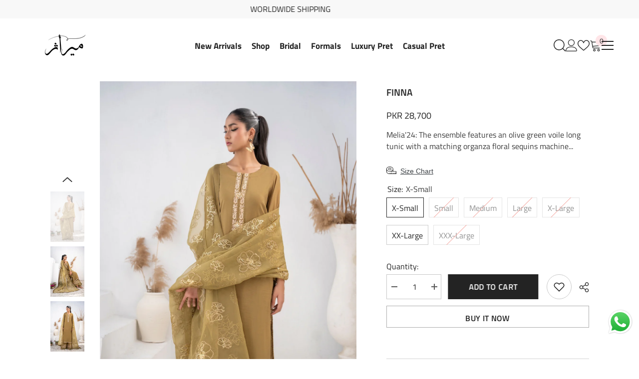

--- FILE ---
content_type: text/html; charset=utf-8
request_url: https://miras.com.pk/en-us/products/finna
body_size: 82976
content:
<!doctype html><html class="no-js" lang="en">
    <head>
        <meta charset="utf-8">
        <meta http-equiv="X-UA-Compatible" content="IE=edge">
        <meta name="viewport" content="width=device-width,initial-scale=1">
        <meta name="theme-color" content="">
        <link rel="canonical" href="https://miras.com.pk/en-us/products/finna" canonical-shop-url="https://miras.com.pk/"><link rel="shortcut icon" href="//miras.com.pk/cdn/shop/files/Final-Logo-PNG-Blackss_32x32.png?v=1731679611" type="image/png"><link rel="preconnect" href="https://cdn.shopify.com" crossorigin>
        <title>Finna  &ndash; Miras</title><meta name="description" content="Melia&#39;24: The ensemble features an olive green voile long tunic with a matching organza floral sequins machine embroidery dupatta. Shirt embellished with thread and sequins embroidery on neckline, hem and sleeve. Finished with hand-embroidered motifs and organza. Paired up with matching katan silk culottes featuring se">

<meta property="og:site_name" content="Miras">
<meta property="og:url" content="https://miras.com.pk/en-us/products/finna">
<meta property="og:title" content="Finna">
<meta property="og:type" content="product">
<meta property="og:description" content="Melia&#39;24: The ensemble features an olive green voile long tunic with a matching organza floral sequins machine embroidery dupatta. Shirt embellished with thread and sequins embroidery on neckline, hem and sleeve. Finished with hand-embroidered motifs and organza. Paired up with matching katan silk culottes featuring se"><meta property="og:image" content="http://miras.com.pk/cdn/shop/files/DSC01615.jpg?v=1709374370">
  <meta property="og:image:secure_url" content="https://miras.com.pk/cdn/shop/files/DSC01615.jpg?v=1709374370">
  <meta property="og:image:width" content="1072">
  <meta property="og:image:height" content="1608"><meta property="og:price:amount" content="28,700">
  <meta property="og:price:currency" content="PKR"><meta name="twitter:card" content="summary_large_image">
<meta name="twitter:title" content="Finna">
<meta name="twitter:description" content="Melia&#39;24: The ensemble features an olive green voile long tunic with a matching organza floral sequins machine embroidery dupatta. Shirt embellished with thread and sequins embroidery on neckline, hem and sleeve. Finished with hand-embroidered motifs and organza. Paired up with matching katan silk culottes featuring se">

        <script>window.performance && window.performance.mark && window.performance.mark('shopify.content_for_header.start');</script><meta name="google-site-verification" content="rm2dzL_UWKwGCGLv-7F-CRf0VooIRaARagObCWIk2ow">
<meta id="shopify-digital-wallet" name="shopify-digital-wallet" content="/62523015355/digital_wallets/dialog">
<link rel="alternate" hreflang="x-default" href="https://miras.com.pk/products/finna">
<link rel="alternate" hreflang="en" href="https://miras.com.pk/products/finna">
<link rel="alternate" hreflang="en-US" href="https://miras.com.pk/en-us/products/finna">
<link rel="alternate" hreflang="en-GB" href="https://miras.com.pk/en-gb/products/finna">
<link rel="alternate" hreflang="en-CA" href="https://miras.com.pk/en-ca/products/finna">
<link rel="alternate" hreflang="en-AE" href="https://miras.com.pk/en-ae/products/finna">
<link rel="alternate" hreflang="en-AU" href="https://miras.com.pk/en-au/products/finna">
<link rel="alternate" hreflang="en-IN" href="https://miras.com.pk/en-in/products/finna">
<link rel="alternate" hreflang="en-BD" href="https://miras.com.pk/en-bd/products/finna">
<link rel="alternate" hreflang="en-SA" href="https://miras.com.pk/en-sa/products/finna">
<link rel="alternate" hreflang="en-BH" href="https://miras.com.pk/en-bh/products/finna">
<link rel="alternate" type="application/json+oembed" href="https://miras.com.pk/en-us/products/finna.oembed">
<script async="async" src="/checkouts/internal/preloads.js?locale=en-US"></script>
<script id="shopify-features" type="application/json">{"accessToken":"66f8b3dceb3c4bc7d4e895567ac8d14f","betas":["rich-media-storefront-analytics"],"domain":"miras.com.pk","predictiveSearch":true,"shopId":62523015355,"locale":"en"}</script>
<script>var Shopify = Shopify || {};
Shopify.shop = "miras-com-pk.myshopify.com";
Shopify.locale = "en";
Shopify.currency = {"active":"PKR","rate":"1.0"};
Shopify.country = "US";
Shopify.theme = {"name":"ELLA NEW ","id":139446780091,"schema_name":"Ella","schema_version":"6.6.2","theme_store_id":null,"role":"main"};
Shopify.theme.handle = "null";
Shopify.theme.style = {"id":null,"handle":null};
Shopify.cdnHost = "miras.com.pk/cdn";
Shopify.routes = Shopify.routes || {};
Shopify.routes.root = "/en-us/";</script>
<script type="module">!function(o){(o.Shopify=o.Shopify||{}).modules=!0}(window);</script>
<script>!function(o){function n(){var o=[];function n(){o.push(Array.prototype.slice.apply(arguments))}return n.q=o,n}var t=o.Shopify=o.Shopify||{};t.loadFeatures=n(),t.autoloadFeatures=n()}(window);</script>
<script id="shop-js-analytics" type="application/json">{"pageType":"product"}</script>
<script defer="defer" async type="module" src="//miras.com.pk/cdn/shopifycloud/shop-js/modules/v2/client.init-shop-cart-sync_C5BV16lS.en.esm.js"></script>
<script defer="defer" async type="module" src="//miras.com.pk/cdn/shopifycloud/shop-js/modules/v2/chunk.common_CygWptCX.esm.js"></script>
<script type="module">
  await import("//miras.com.pk/cdn/shopifycloud/shop-js/modules/v2/client.init-shop-cart-sync_C5BV16lS.en.esm.js");
await import("//miras.com.pk/cdn/shopifycloud/shop-js/modules/v2/chunk.common_CygWptCX.esm.js");

  window.Shopify.SignInWithShop?.initShopCartSync?.({"fedCMEnabled":true,"windoidEnabled":true});

</script>
<script>(function() {
  var isLoaded = false;
  function asyncLoad() {
    if (isLoaded) return;
    isLoaded = true;
    var urls = ["\/\/cdn.shopify.com\/proxy\/b516915e61e0d409d6c1896061076a3373bc27667f54417b0a9a7065e8cc51af\/size-charts-relentless.herokuapp.com\/js\/size-charts-relentless.js?shop=miras-com-pk.myshopify.com\u0026sp-cache-control=cHVibGljLCBtYXgtYWdlPTkwMA","https:\/\/cdn.shopify.com\/s\/files\/1\/0449\/2568\/1820\/t\/4\/assets\/booster_currency.js?v=1624978055\u0026shop=miras-com-pk.myshopify.com","https:\/\/cdn.shopify.com\/s\/files\/1\/0449\/2568\/1820\/t\/4\/assets\/booster_currency.js?v=1624978055\u0026shop=miras-com-pk.myshopify.com","https:\/\/intg.snapchat.com\/shopify\/shopify-scevent-init.js?id=17a8e36c-b6c1-42f0-8320-22867d88a3d9\u0026shop=miras-com-pk.myshopify.com","https:\/\/storage.nfcube.com\/instafeed-1598f235bf63c712a88cfc5d9667dc7f.js?shop=miras-com-pk.myshopify.com","https:\/\/ignite-gk.com\/giftkarte\/validate-script?shop=miras-com-pk.myshopify.com"];
    for (var i = 0; i < urls.length; i++) {
      var s = document.createElement('script');
      s.type = 'text/javascript';
      s.async = true;
      s.src = urls[i];
      var x = document.getElementsByTagName('script')[0];
      x.parentNode.insertBefore(s, x);
    }
  };
  if(window.attachEvent) {
    window.attachEvent('onload', asyncLoad);
  } else {
    window.addEventListener('load', asyncLoad, false);
  }
})();</script>
<script id="__st">var __st={"a":62523015355,"offset":18000,"reqid":"2434ff47-ef08-41d8-9fc6-eb63ee7c5618-1768792271","pageurl":"miras.com.pk\/en-us\/products\/finna","u":"c682d3ca0295","p":"product","rtyp":"product","rid":7925459386555};</script>
<script>window.ShopifyPaypalV4VisibilityTracking = true;</script>
<script id="captcha-bootstrap">!function(){'use strict';const t='contact',e='account',n='new_comment',o=[[t,t],['blogs',n],['comments',n],[t,'customer']],c=[[e,'customer_login'],[e,'guest_login'],[e,'recover_customer_password'],[e,'create_customer']],r=t=>t.map((([t,e])=>`form[action*='/${t}']:not([data-nocaptcha='true']) input[name='form_type'][value='${e}']`)).join(','),a=t=>()=>t?[...document.querySelectorAll(t)].map((t=>t.form)):[];function s(){const t=[...o],e=r(t);return a(e)}const i='password',u='form_key',d=['recaptcha-v3-token','g-recaptcha-response','h-captcha-response',i],f=()=>{try{return window.sessionStorage}catch{return}},m='__shopify_v',_=t=>t.elements[u];function p(t,e,n=!1){try{const o=window.sessionStorage,c=JSON.parse(o.getItem(e)),{data:r}=function(t){const{data:e,action:n}=t;return t[m]||n?{data:e,action:n}:{data:t,action:n}}(c);for(const[e,n]of Object.entries(r))t.elements[e]&&(t.elements[e].value=n);n&&o.removeItem(e)}catch(o){console.error('form repopulation failed',{error:o})}}const l='form_type',E='cptcha';function T(t){t.dataset[E]=!0}const w=window,h=w.document,L='Shopify',v='ce_forms',y='captcha';let A=!1;((t,e)=>{const n=(g='f06e6c50-85a8-45c8-87d0-21a2b65856fe',I='https://cdn.shopify.com/shopifycloud/storefront-forms-hcaptcha/ce_storefront_forms_captcha_hcaptcha.v1.5.2.iife.js',D={infoText:'Protected by hCaptcha',privacyText:'Privacy',termsText:'Terms'},(t,e,n)=>{const o=w[L][v],c=o.bindForm;if(c)return c(t,g,e,D).then(n);var r;o.q.push([[t,g,e,D],n]),r=I,A||(h.body.append(Object.assign(h.createElement('script'),{id:'captcha-provider',async:!0,src:r})),A=!0)});var g,I,D;w[L]=w[L]||{},w[L][v]=w[L][v]||{},w[L][v].q=[],w[L][y]=w[L][y]||{},w[L][y].protect=function(t,e){n(t,void 0,e),T(t)},Object.freeze(w[L][y]),function(t,e,n,w,h,L){const[v,y,A,g]=function(t,e,n){const i=e?o:[],u=t?c:[],d=[...i,...u],f=r(d),m=r(i),_=r(d.filter((([t,e])=>n.includes(e))));return[a(f),a(m),a(_),s()]}(w,h,L),I=t=>{const e=t.target;return e instanceof HTMLFormElement?e:e&&e.form},D=t=>v().includes(t);t.addEventListener('submit',(t=>{const e=I(t);if(!e)return;const n=D(e)&&!e.dataset.hcaptchaBound&&!e.dataset.recaptchaBound,o=_(e),c=g().includes(e)&&(!o||!o.value);(n||c)&&t.preventDefault(),c&&!n&&(function(t){try{if(!f())return;!function(t){const e=f();if(!e)return;const n=_(t);if(!n)return;const o=n.value;o&&e.removeItem(o)}(t);const e=Array.from(Array(32),(()=>Math.random().toString(36)[2])).join('');!function(t,e){_(t)||t.append(Object.assign(document.createElement('input'),{type:'hidden',name:u})),t.elements[u].value=e}(t,e),function(t,e){const n=f();if(!n)return;const o=[...t.querySelectorAll(`input[type='${i}']`)].map((({name:t})=>t)),c=[...d,...o],r={};for(const[a,s]of new FormData(t).entries())c.includes(a)||(r[a]=s);n.setItem(e,JSON.stringify({[m]:1,action:t.action,data:r}))}(t,e)}catch(e){console.error('failed to persist form',e)}}(e),e.submit())}));const S=(t,e)=>{t&&!t.dataset[E]&&(n(t,e.some((e=>e===t))),T(t))};for(const o of['focusin','change'])t.addEventListener(o,(t=>{const e=I(t);D(e)&&S(e,y())}));const B=e.get('form_key'),M=e.get(l),P=B&&M;t.addEventListener('DOMContentLoaded',(()=>{const t=y();if(P)for(const e of t)e.elements[l].value===M&&p(e,B);[...new Set([...A(),...v().filter((t=>'true'===t.dataset.shopifyCaptcha))])].forEach((e=>S(e,t)))}))}(h,new URLSearchParams(w.location.search),n,t,e,['guest_login'])})(!0,!0)}();</script>
<script integrity="sha256-4kQ18oKyAcykRKYeNunJcIwy7WH5gtpwJnB7kiuLZ1E=" data-source-attribution="shopify.loadfeatures" defer="defer" src="//miras.com.pk/cdn/shopifycloud/storefront/assets/storefront/load_feature-a0a9edcb.js" crossorigin="anonymous"></script>
<script data-source-attribution="shopify.dynamic_checkout.dynamic.init">var Shopify=Shopify||{};Shopify.PaymentButton=Shopify.PaymentButton||{isStorefrontPortableWallets:!0,init:function(){window.Shopify.PaymentButton.init=function(){};var t=document.createElement("script");t.src="https://miras.com.pk/cdn/shopifycloud/portable-wallets/latest/portable-wallets.en.js",t.type="module",document.head.appendChild(t)}};
</script>
<script data-source-attribution="shopify.dynamic_checkout.buyer_consent">
  function portableWalletsHideBuyerConsent(e){var t=document.getElementById("shopify-buyer-consent"),n=document.getElementById("shopify-subscription-policy-button");t&&n&&(t.classList.add("hidden"),t.setAttribute("aria-hidden","true"),n.removeEventListener("click",e))}function portableWalletsShowBuyerConsent(e){var t=document.getElementById("shopify-buyer-consent"),n=document.getElementById("shopify-subscription-policy-button");t&&n&&(t.classList.remove("hidden"),t.removeAttribute("aria-hidden"),n.addEventListener("click",e))}window.Shopify?.PaymentButton&&(window.Shopify.PaymentButton.hideBuyerConsent=portableWalletsHideBuyerConsent,window.Shopify.PaymentButton.showBuyerConsent=portableWalletsShowBuyerConsent);
</script>
<script>
  function portableWalletsCleanup(e){e&&e.src&&console.error("Failed to load portable wallets script "+e.src);var t=document.querySelectorAll("shopify-accelerated-checkout .shopify-payment-button__skeleton, shopify-accelerated-checkout-cart .wallet-cart-button__skeleton"),e=document.getElementById("shopify-buyer-consent");for(let e=0;e<t.length;e++)t[e].remove();e&&e.remove()}function portableWalletsNotLoadedAsModule(e){e instanceof ErrorEvent&&"string"==typeof e.message&&e.message.includes("import.meta")&&"string"==typeof e.filename&&e.filename.includes("portable-wallets")&&(window.removeEventListener("error",portableWalletsNotLoadedAsModule),window.Shopify.PaymentButton.failedToLoad=e,"loading"===document.readyState?document.addEventListener("DOMContentLoaded",window.Shopify.PaymentButton.init):window.Shopify.PaymentButton.init())}window.addEventListener("error",portableWalletsNotLoadedAsModule);
</script>

<script type="module" src="https://miras.com.pk/cdn/shopifycloud/portable-wallets/latest/portable-wallets.en.js" onError="portableWalletsCleanup(this)" crossorigin="anonymous"></script>
<script nomodule>
  document.addEventListener("DOMContentLoaded", portableWalletsCleanup);
</script>

<link id="shopify-accelerated-checkout-styles" rel="stylesheet" media="screen" href="https://miras.com.pk/cdn/shopifycloud/portable-wallets/latest/accelerated-checkout-backwards-compat.css" crossorigin="anonymous">
<style id="shopify-accelerated-checkout-cart">
        #shopify-buyer-consent {
  margin-top: 1em;
  display: inline-block;
  width: 100%;
}

#shopify-buyer-consent.hidden {
  display: none;
}

#shopify-subscription-policy-button {
  background: none;
  border: none;
  padding: 0;
  text-decoration: underline;
  font-size: inherit;
  cursor: pointer;
}

#shopify-subscription-policy-button::before {
  box-shadow: none;
}

      </style>
<script id="sections-script" data-sections="header-navigation-hamburger,header-mobile" defer="defer" src="//miras.com.pk/cdn/shop/t/16/compiled_assets/scripts.js?v=2174"></script>
<script>window.performance && window.performance.mark && window.performance.mark('shopify.content_for_header.end');</script>
        <style>
        
        
        

        @font-face { font-display: swap;
  font-family: "Titillium Web";
  font-weight: 400;
  font-style: normal;
  src: url("//miras.com.pk/cdn/fonts/titillium_web/titilliumweb_n4.dc3610b1c7b7eb152fc1ddefb77e83a0b84386b3.woff2") format("woff2"),
       url("//miras.com.pk/cdn/fonts/titillium_web/titilliumweb_n4.24dc69d5a89277f2854e112bddfd2c5420fd3973.woff") format("woff");
}

        
        @font-face { font-display: swap;
  font-family: "Titillium Web";
  font-weight: 600;
  font-style: normal;
  src: url("//miras.com.pk/cdn/fonts/titillium_web/titilliumweb_n6.d0077791273e3522c40566c54d1c1b12128f0e2b.woff2") format("woff2"),
       url("//miras.com.pk/cdn/fonts/titillium_web/titilliumweb_n6.5874c9b6bc8a2765275c20eb706450753893f521.woff") format("woff");
}

        @font-face { font-display: swap;
  font-family: "Titillium Web";
  font-weight: 700;
  font-style: normal;
  src: url("//miras.com.pk/cdn/fonts/titillium_web/titilliumweb_n7.d17ed1f3a767ca2dd9fcaa8710c651c747c3860e.woff2") format("woff2"),
       url("//miras.com.pk/cdn/fonts/titillium_web/titilliumweb_n7.56a12bf435e8401765588d4fbf86b152db29e2a2.woff") format("woff");
}


        :root {
        --font-family-1: "Titillium Web",sans-serif;
        --font-family-2: "Titillium Web",sans-serif;

        /* Settings Body */--font-body-family: "Titillium Web",sans-serif;--font-body-size: 16px;--font-body-weight: 400;--body-line-height: 23px;--body-letter-spacing: .00em;

        /* Settings Heading */--font-heading-family: "Titillium Web",sans-serif;--font-heading-size: 22px;--font-heading-weight: 500;--font-heading-style: normal;--heading-line-height: 30px;--heading-letter-spacing: .02em;--heading-text-transform: none;--heading-border-height: 2px;

        /* Menu Lv1 */--font-menu-lv1-family: "Titillium Web",sans-serif;--font-menu-lv1-size: 17px;--font-menu-lv1-weight: 700;--menu-lv1-line-height: 15px;--menu-lv1-letter-spacing: .00em;--menu-lv1-text-transform: capitalize;

        /* Menu Lv2 */--font-menu-lv2-family: "Titillium Web",sans-serif;--font-menu-lv2-size: 17px;--font-menu-lv2-weight: 700;--menu-lv2-line-height: 22px;--menu-lv2-letter-spacing: .02em;--menu-lv2-text-transform: capitalize;

        /* Menu Lv3 */--font-menu-lv3-family: "Titillium Web",sans-serif;--font-menu-lv3-size: 12px;--font-menu-lv3-weight: 400;--menu-lv3-line-height: 22px;--menu-lv3-letter-spacing: .02em;--menu-lv3-text-transform: capitalize;

        /* Mega Menu Lv2 */--font-mega-menu-lv2-family: "Titillium Web",sans-serif;--font-mega-menu-lv2-size: 12px;--font-mega-menu-lv2-weight: 600;--font-mega-menu-lv2-style: normal;--mega-menu-lv2-line-height: 22px;--mega-menu-lv2-letter-spacing: .02em;--mega-menu-lv2-text-transform: uppercase;

        /* Mega Menu Lv3 */--font-mega-menu-lv3-family: "Titillium Web",sans-serif;--font-mega-menu-lv3-size: 12px;--font-mega-menu-lv3-weight: 400;--mega-menu-lv3-line-height: 22px;--mega-menu-lv3-letter-spacing: .02em;--mega-menu-lv3-text-transform: capitalize;

        /* Product Card Title */--product-title-font: "Titillium Web",sans-serif;--product-title-font-size : 16px;--product-title-font-weight : 500;--product-title-line-height: 15px;--product-title-letter-spacing: .00em;--product-title-line-text : 2;--product-title-text-transform : uppercase;--product-title-margin-bottom: 0px;

        /* Product Card Vendor */--product-vendor-font: "Titillium Web",sans-serif;--product-vendor-font-size : 12px;--product-vendor-font-weight : 400;--product-vendor-font-style : normal;--product-vendor-line-height: 22px;--product-vendor-letter-spacing: .00em;--product-vendor-text-transform : uppercase;--product-vendor-margin-bottom: 0px;--product-vendor-margin-top: 0px;

        /* Product Card Price */--product-price-font: "Titillium Web",sans-serif;--product-price-font-size : 15px;--product-price-font-weight : 400;--product-price-line-height: 15px;--product-price-letter-spacing: .00em;--product-price-margin-top: 0px;--product-price-margin-bottom: 13px;

        /* Product Card Badge */--badge-font: "Titillium Web",sans-serif;--badge-font-size : 12px;--badge-font-weight : 400;--badge-text-transform : capitalize;--badge-letter-spacing: .00em;--badge-line-height: 20px;--badge-border-radius: 0px;--badge-padding-top: 0px;--badge-padding-bottom: 0px;--badge-padding-left-right: 8px;--badge-postion-top: 0px;--badge-postion-left-right: 0px;

        /* Product Quickview */
        --product-quickview-font-size : 12px; --product-quickview-line-height: 23px; --product-quickview-border-radius: 1px; --product-quickview-padding-top: 0px; --product-quickview-padding-bottom: 0px; --product-quickview-padding-left-right: 7px; --product-quickview-sold-out-product: #e95144;--product-quickview-box-shadow: none;/* Blog Card Tile */--blog-title-font: "Titillium Web",sans-serif;--blog-title-font-size : 25px; --blog-title-font-weight : 500; --blog-title-line-height: 29px; --blog-title-letter-spacing: .00em; --blog-title-text-transform : uppercase;

        /* Blog Card Info (Date, Author) */--blog-info-font: "Titillium Web",sans-serif;--blog-info-font-size : 14px; --blog-info-font-weight : 400; --blog-info-line-height: 20px; --blog-info-letter-spacing: .02em; --blog-info-text-transform : uppercase;

        /* Button 1 */--btn-1-font-family: "Titillium Web",sans-serif;--btn-1-font-size: 16px; --btn-1-font-weight: 600; --btn-1-text-transform: uppercase; --btn-1-line-height: 22px; --btn-1-letter-spacing: .02em; --btn-1-text-align: center; --btn-1-border-radius: 0px; --btn-1-border-width: 1px; --btn-1-border-style: solid; --btn-1-padding-top: 10px; --btn-1-padding-bottom: 10px; --btn-1-horizontal-length: 0px; --btn-1-vertical-length: 0px; --btn-1-blur-radius: 0px; --btn-1-spread: 0px;
        --btn-1-all-bg-opacity-hover: rgba(0, 0, 0, 0.5);--btn-1-inset: ;/* Button 2 */--btn-2-font-family: "Titillium Web",sans-serif;--btn-2-font-size: 16px; --btn-2-font-weight: 600; --btn-2-text-transform: uppercase; --btn-2-line-height: 22px; --btn-2-letter-spacing: .02em; --btn-2-text-align: right; --btn-2-border-radius: 6px; --btn-2-border-width: 1px; --btn-2-border-style: solid; --btn-2-padding-top: 20px; --btn-2-padding-bottom: 20px; --btn-2-horizontal-length: 0px; --btn-2-vertical-length: 0px; --btn-2-blur-radius: 0px; --btn-2-spread: 0px;
        --btn-2-all-bg-opacity: rgba(25, 145, 226, 0.5);--btn-2-all-bg-opacity-hover: rgba(0, 0, 0, 0.5);--btn-2-inset: ;/* Button 3 */--btn-3-font-family: "Titillium Web",sans-serif;--btn-3-font-size: 14px; --btn-3-font-weight: 600; --btn-3-text-transform: uppercase; --btn-3-line-height: 22px; --btn-3-letter-spacing: .02em; --btn-3-text-align: center; --btn-3-border-radius: 0px; --btn-3-border-width: 1px; --btn-3-border-style: solid; --btn-3-padding-top: 10px; --btn-3-padding-bottom: 10px; --btn-3-horizontal-length: 0px; --btn-3-vertical-length: 0px; --btn-3-blur-radius: 0px; --btn-3-spread: 0px;
        --btn-3-all-bg-opacity: rgba(0, 0, 0, 0.1);--btn-3-all-bg-opacity-hover: rgba(0, 0, 0, 0.1);--btn-3-inset: ;/* Footer Heading */--footer-heading-font-family: "Titillium Web",sans-serif;--footer-heading-font-size : 15px; --footer-heading-font-weight : 600; --footer-heading-line-height : 22px; --footer-heading-letter-spacing : .05em; --footer-heading-text-transform : uppercase;

        /* Footer Link */--footer-link-font-family: "Titillium Web",sans-serif;--footer-link-font-size : 12px; --footer-link-font-weight : ; --footer-link-line-height : 28px; --footer-link-letter-spacing : .02em; --footer-link-text-transform : capitalize;

        /* Page Title */--font-page-title-family: "Titillium Web",sans-serif;--font-page-title-size: 30px; --font-page-title-weight: 700; --font-page-title-style: normal; --page-title-line-height: 25px; --page-title-letter-spacing: .00em; --page-title-text-transform: uppercase;

        /* Font Product Tab Title */
        --font-tab-type-1: "Titillium Web",sans-serif; --font-tab-type-2: "Titillium Web",sans-serif;

        /* Text Size */
        --text-size-font-size : 10px; --text-size-font-weight : 400; --text-size-line-height : 22px; --text-size-letter-spacing : 0; --text-size-text-transform : uppercase; --text-size-color : #787878;

        /* Font Weight */
        --font-weight-normal: 400; --font-weight-medium: 500; --font-weight-semibold: 600; --font-weight-bold: 700; --font-weight-bolder: 800; --font-weight-black: 900;

        /* Radio Button */
        --form-label-checkbox-before-bg: #fff; --form-label-checkbox-before-border: #cecece; --form-label-checkbox-before-bg-checked: #000;

        /* Conatiner */
        --body-custom-width-container: 1500px;

        /* Layout Boxed */
        --color-background-layout-boxed: #f8f8f8;/* Arrow */
        --position-horizontal-slick-arrow: 0;

        /* General Color*/
        --color-text: #232323; --color-text2: #969696; --color-global: #232323; --color-white: #FFFFFF; --color-grey: #868686; --color-black: #202020; --color-base-text-rgb: 35, 35, 35; --color-base-text2-rgb: 150, 150, 150; --color-background: #ffffff; --color-background-rgb: 255, 255, 255; --color-background-overylay: rgba(255, 255, 255, 0.9); --color-base-accent-text: ; --color-base-accent-1: ; --color-base-accent-2: ; --color-link: #232323; --color-link-hover: #232323; --color-error: #D93333; --color-error-bg: #FCEEEE; --color-success: #5A5A5A; --color-success-bg: #DFF0D8; --color-info: #202020; --color-info-bg: #FFF2DD; --color-link-underline: rgba(35, 35, 35, 0.5); --color-breadcrumb: #999999; --colors-breadcrumb-hover: #232323;--colors-breadcrumb-active: #999999; --border-global: #e6e6e6; --bg-global: #fafafa; --bg-planceholder: #fafafa; --color-warning: #fff; --bg-warning: #e0b252; --color-background-10 : #e9e9e9; --color-background-20 : #d3d3d3; --color-background-30 : #bdbdbd; --color-background-50 : #919191; --color-background-global : #919191;

        /* Arrow Color */
        --arrow-color: #323232; --arrow-background-color: #fff; --arrow-border-color: #ccc;--arrow-color-hover: #323232;--arrow-background-color-hover: #f8f8f8;--arrow-border-color-hover: #f8f8f8;--arrow-width: 35px;--arrow-height: 35px;--arrow-size: px;--arrow-size-icon: 15px;--arrow-border-radius: 50%;--arrow-border-width: 1px;--arrow-width-half: -17px;

        /* Pagination Color */
        --pagination-item-color: #3c3c3c; --pagination-item-color-active: #3c3c3c; --pagination-item-bg-color: #fff;--pagination-item-bg-color-active: #fff;--pagination-item-border-color: #fff;--pagination-item-border-color-active: #ffffff;--pagination-arrow-color: #3c3c3c;--pagination-arrow-color-active: #3c3c3c;--pagination-arrow-bg-color: #fff;--pagination-arrow-bg-color-active: #fff;--pagination-arrow-border-color: #fff;--pagination-arrow-border-color-active: #fff;

        /* Dots Color */
        --dots-color: transparent;--dots-border-color: #323232;--dots-color-active: #323232;--dots-border-color-active: #323232;--dots-style2-background-opacity: #00000050;--dots-width: 12px;--dots-height: 12px;

        /* Button Color */
        --btn-1-color: #FFFFFF;--btn-1-bg: #232323;--btn-1-border: #232323;--btn-1-color-hover: #232323;--btn-1-bg-hover: #ffffff;--btn-1-border-hover: #232323;
        --btn-2-color: #232323;--btn-2-bg: #FFFFFF;--btn-2-border: #727272;--btn-2-color-hover: #FFFFFF;--btn-2-bg-hover: #232323;--btn-2-border-hover: #232323;
        --btn-3-color: #FFFFFF;--btn-3-bg: #e9514b;--btn-3-border: #e9514b;--btn-3-color-hover: #ffffff;--btn-3-bg-hover: #e9514b;--btn-3-border-hover: #e9514b;
        --anchor-transition: all ease .3s;--bg-white: #ffffff;--bg-black: #000000;--bg-grey: #808080;--icon: var(--color-text);--text-cart: #3c3c3c;--duration-short: 100ms;--duration-default: 350ms;--duration-long: 500ms;--form-input-bg: #ffffff;--form-input-border: #c7c7c7;--form-input-color: #232323;--form-input-placeholder: #868686;--form-label: #232323;

        --new-badge-color: #232323;--new-badge-bg: #FFFFFF;--sale-badge-color: #ffffff;--sale-badge-bg: #e95144;--sold-out-badge-color: #ffffff;--sold-out-badge-bg: #c1c1c1;--custom-badge-color: #ffffff;--custom-badge-bg: #ffbb49;--bundle-badge-color: #ffffff;--bundle-badge-bg: #232323;
        
        --product-title-color : #232323;--product-title-color-hover : #232323;--product-vendor-color : #969696;--product-price-color : #232323;--product-sale-price-color : #e95144;--product-compare-price-color : #969696;--product-countdown-color : #c12e48;--product-countdown-bg-color : #ffffff;

        --product-swatch-border : #cbcbcb;--product-swatch-border-active : #232323;--product-swatch-width : 40px;--product-swatch-height : 40px;--product-swatch-border-radius : 0px;--product-swatch-color-width : 40px;--product-swatch-color-height : 40px;--product-swatch-color-border-radius : 20px;

        --product-wishlist-color : #000000;--product-wishlist-bg : #ffffff;--product-wishlist-border : transparent;--product-wishlist-color-added : #ffffff;--product-wishlist-bg-added : #000000;--product-wishlist-border-added : transparent;--product-compare-color : #000000;--product-compare-bg : #FFFFFF;--product-compare-color-added : #D12442; --product-compare-bg-added : #FFFFFF; --product-hot-stock-text-color : #d62828; --product-quick-view-color : #000000; --product-cart-image-fit : contain; --product-title-variant-font-size: 16px;--product-quick-view-bg : #FFFFFF;--product-quick-view-bg-above-button: rgba(255, 255, 255, 0.7);--product-quick-view-color-hover : #FFFFFF;--product-quick-view-bg-hover : #000000;--product-action-color : #232323;--product-action-bg : #ffffff;--product-action-border : #000000;--product-action-color-hover : #FFFFFF;--product-action-bg-hover : #232323;--product-action-border-hover : #232323;

        /* Multilevel Category Filter */
        --color-label-multiLevel-categories: #232323;--bg-label-multiLevel-categories: #fff;--color-button-multiLevel-categories: #fff;--bg-button-multiLevel-categories: #ff8b21;--border-button-multiLevel-categories: transparent;--hover-color-button-multiLevel-categories: #fff;--hover-bg-button-multiLevel-categories: #ff8b21;--cart-item-bg : #ffffff;--cart-item-border : #e8e8e8;--cart-item-border-width : 1px;--cart-item-border-style : solid;--w-product-swatch-custom: 30px;--h-product-swatch-custom: 30px;--w-product-swatch-custom-mb: 20px;--h-product-swatch-custom-mb: 20px;--font-size-product-swatch-more: 12px;--swatch-border : #cbcbcb;--swatch-border-active : #232323;

        --variant-size: #232323;--variant-size-border: #e7e7e7;--variant-size-bg: #ffffff;--variant-size-hover: #ffffff;--variant-size-border-hover: #232323;--variant-size-bg-hover: #232323;--variant-bg : #ffffff; --variant-color : #232323; --variant-bg-active : #ffffff; --variant-color-active : #232323;

        --fontsize-text-social: 12px;
        --page-content-distance: 64px;--sidebar-content-distance: 40px;--button-transition-ease: cubic-bezier(.25,.46,.45,.94);

        /* Loading Spinner Color */
        --spinner-top-color: #fc0; --spinner-right-color: #4dd4c6; --spinner-bottom-color: #f00; --spinner-left-color: #f6f6f6;

        /* Product Card Marquee */
        --product-marquee-background-color: ;--product-marquee-text-color: #FFFFFF;--product-marquee-text-size: 14px;--product-marquee-text-mobile-size: 14px;--product-marquee-text-weight: 400;--product-marquee-text-transform: none;--product-marquee-text-style: italic;--product-marquee-speed: ; --product-marquee-line-height: calc(var(--product-marquee-text-mobile-size) * 1.5);
    }
</style>
        <link href="//miras.com.pk/cdn/shop/t/16/assets/base.css?v=165116781890432001201752315007" rel="stylesheet" type="text/css" media="all" />
<link href="//miras.com.pk/cdn/shop/t/16/assets/layout_rtl.css?v=55573035003992163251752315087" rel="stylesheet" type="text/css" media="all" />
<link href="//miras.com.pk/cdn/shop/t/16/assets/animated.css?v=91884483947907798981752315005" rel="stylesheet" type="text/css" media="all" />
<link href="//miras.com.pk/cdn/shop/t/16/assets/component-card.css?v=118585521889467791381752315019" rel="stylesheet" type="text/css" media="all" />
<link href="//miras.com.pk/cdn/shop/t/16/assets/component-loading-overlay.css?v=23413779889692260311752315039" rel="stylesheet" type="text/css" media="all" />
<link href="//miras.com.pk/cdn/shop/t/16/assets/component-loading-banner.css?v=54989585009056051491752315039" rel="stylesheet" type="text/css" media="all" />
<link href="//miras.com.pk/cdn/shop/t/16/assets/component-quick-cart.css?v=59486887119201954821752315053" rel="stylesheet" type="text/css" media="all" />
<link rel="stylesheet" href="//miras.com.pk/cdn/shop/t/16/assets/vendor.css?v=164616260963476715651752315103" media="print" onload="this.media='all'">
<noscript><link href="//miras.com.pk/cdn/shop/t/16/assets/vendor.css?v=164616260963476715651752315103" rel="stylesheet" type="text/css" media="all" /></noscript>



<link href="//miras.com.pk/cdn/shop/t/16/assets/component-predictive-search.css?v=110628222596022886011752315046" rel="stylesheet" type="text/css" media="all" />
<link rel="stylesheet" href="//miras.com.pk/cdn/shop/t/16/assets/component-newsletter.css?v=111617043413587308161752315044" media="print" onload="this.media='all'">
<link rel="stylesheet" href="//miras.com.pk/cdn/shop/t/16/assets/component-slider.css?v=37888473738646685221752315059" media="print" onload="this.media='all'">
<link rel="stylesheet" href="//miras.com.pk/cdn/shop/t/16/assets/component-list-social.css?v=102044711114163579551752315038" media="print" onload="this.media='all'"><noscript><link href="//miras.com.pk/cdn/shop/t/16/assets/component-newsletter.css?v=111617043413587308161752315044" rel="stylesheet" type="text/css" media="all" /></noscript>
<noscript><link href="//miras.com.pk/cdn/shop/t/16/assets/component-slider.css?v=37888473738646685221752315059" rel="stylesheet" type="text/css" media="all" /></noscript>
<noscript><link href="//miras.com.pk/cdn/shop/t/16/assets/component-list-social.css?v=102044711114163579551752315038" rel="stylesheet" type="text/css" media="all" /></noscript>

<style type="text/css">
	.nav-title-mobile {display: none;}.list-menu--disclosure{display: none;position: absolute;min-width: 100%;width: 22rem;background-color: var(--bg-white);box-shadow: 0 1px 4px 0 rgb(0 0 0 / 15%);padding: 5px 0 5px 20px;opacity: 0;visibility: visible;pointer-events: none;transition: opacity var(--duration-default) ease, transform var(--duration-default) ease;}.list-menu--disclosure-2{margin-left: calc(100% - 15px);z-index: 2;top: -5px;}.list-menu--disclosure:focus {outline: none;}.list-menu--disclosure.localization-selector {max-height: 18rem;overflow: auto;width: 10rem;padding: 0.5rem;}.js menu-drawer > details > summary::before, .js menu-drawer > details[open]:not(.menu-opening) > summary::before {content: '';position: absolute;cursor: default;width: 100%;height: calc(100vh - 100%);height: calc(var(--viewport-height, 100vh) - (var(--header-bottom-position, 100%)));top: 100%;left: 0;background: var(--color-foreground-50);opacity: 0;visibility: hidden;z-index: 2;transition: opacity var(--duration-default) ease,visibility var(--duration-default) ease;}menu-drawer > details[open] > summary::before {visibility: visible;opacity: 1;}.menu-drawer {position: absolute;transform: translateX(-100%);visibility: hidden;z-index: 3;left: 0;top: 100%;width: 100%;max-width: calc(100vw - 4rem);padding: 0;border: 0.1rem solid var(--color-background-10);border-left: 0;border-bottom: 0;background-color: var(--bg-white);overflow-x: hidden;}.js .menu-drawer {height: calc(100vh - 100%);height: calc(var(--viewport-height, 100vh) - (var(--header-bottom-position, 100%)));}.js details[open] > .menu-drawer, .js details[open] > .menu-drawer__submenu {transition: transform var(--duration-default) ease, visibility var(--duration-default) ease;}.no-js details[open] > .menu-drawer, .js details[open].menu-opening > .menu-drawer, details[open].menu-opening > .menu-drawer__submenu {transform: translateX(0);visibility: visible;}@media screen and (min-width: 750px) {.menu-drawer {width: 40rem;}.no-js .menu-drawer {height: auto;}}.menu-drawer__inner-container {position: relative;height: 100%;}.menu-drawer__navigation-container {display: grid;grid-template-rows: 1fr auto;align-content: space-between;overflow-y: auto;height: 100%;}.menu-drawer__navigation {padding: 0 0 5.6rem 0;}.menu-drawer__inner-submenu {height: 100%;overflow-x: hidden;overflow-y: auto;}.no-js .menu-drawer__navigation {padding: 0;}.js .menu-drawer__menu li {width: 100%;border-bottom: 1px solid #e6e6e6;overflow: hidden;}.menu-drawer__menu-item{line-height: var(--body-line-height);letter-spacing: var(--body-letter-spacing);padding: 10px 20px 10px 15px;cursor: pointer;display: flex;align-items: center;justify-content: space-between;}.menu-drawer__menu-item .label{display: inline-block;vertical-align: middle;font-size: calc(var(--font-body-size) - 4px);font-weight: var(--font-weight-normal);letter-spacing: var(--body-letter-spacing);height: 20px;line-height: 20px;margin: 0 0 0 10px;padding: 0 5px;text-transform: uppercase;text-align: center;position: relative;}.menu-drawer__menu-item .label:before{content: "";position: absolute;border: 5px solid transparent;top: 50%;left: -9px;transform: translateY(-50%);}.menu-drawer__menu-item > .icon{width: 24px;height: 24px;margin: 0 10px 0 0;}.menu-drawer__menu-item > .symbol {position: absolute;right: 20px;top: 50%;transform: translateY(-50%);display: flex;align-items: center;justify-content: center;font-size: 0;pointer-events: none;}.menu-drawer__menu-item > .symbol .icon{width: 14px;height: 14px;opacity: .6;}.menu-mobile-icon .menu-drawer__menu-item{justify-content: flex-start;}.no-js .menu-drawer .menu-drawer__menu-item > .symbol {display: none;}.js .menu-drawer__submenu {position: absolute;top: 0;width: 100%;bottom: 0;left: 0;background-color: var(--bg-white);z-index: 1;transform: translateX(100%);visibility: hidden;}.js .menu-drawer__submenu .menu-drawer__submenu {overflow-y: auto;}.menu-drawer__close-button {display: block;width: 100%;padding: 10px 15px;background-color: transparent;border: none;background: #f6f8f9;position: relative;}.menu-drawer__close-button .symbol{position: absolute;top: auto;left: 20px;width: auto;height: 22px;z-index: 10;display: flex;align-items: center;justify-content: center;font-size: 0;pointer-events: none;}.menu-drawer__close-button .icon {display: inline-block;vertical-align: middle;width: 18px;height: 18px;transform: rotate(180deg);}.menu-drawer__close-button .text{max-width: calc(100% - 50px);white-space: nowrap;overflow: hidden;text-overflow: ellipsis;display: inline-block;vertical-align: top;width: 100%;margin: 0 auto;}.no-js .menu-drawer__close-button {display: none;}.menu-drawer__utility-links {padding: 2rem;}.menu-drawer__account {display: inline-flex;align-items: center;text-decoration: none;padding: 1.2rem;margin-left: -1.2rem;font-size: 1.4rem;}.menu-drawer__account .icon-account {height: 2rem;width: 2rem;margin-right: 1rem;}.menu-drawer .list-social {justify-content: flex-start;margin-left: -1.25rem;margin-top: 2rem;}.menu-drawer .list-social:empty {display: none;}.menu-drawer .list-social__link {padding: 1.3rem 1.25rem;}

	/* Style General */
	.d-block{display: block}.d-inline-block{display: inline-block}.d-flex{display: flex}.d-none {display: none}.d-grid{display: grid}.ver-alg-mid {vertical-align: middle}.ver-alg-top{vertical-align: top}
	.flex-jc-start{justify-content:flex-start}.flex-jc-end{justify-content:flex-end}.flex-jc-center{justify-content:center}.flex-jc-between{justify-content:space-between}.flex-jc-stretch{justify-content:stretch}.flex-align-start{align-items: flex-start}.flex-align-center{align-items: center}.flex-align-end{align-items: flex-end}.flex-align-stretch{align-items:stretch}.flex-wrap{flex-wrap: wrap}.flex-nowrap{flex-wrap: nowrap}.fd-row{flex-direction:row}.fd-row-reverse{flex-direction:row-reverse}.fd-column{flex-direction:column}.fd-column-reverse{flex-direction:column-reverse}.fg-0{flex-grow:0}.fs-0{flex-shrink:0}.gap-15{gap:15px}.gap-30{gap:30px}.gap-col-30{column-gap:30px}
	.p-relative{position:relative}.p-absolute{position:absolute}.p-static{position:static}.p-fixed{position:fixed;}
	.zi-1{z-index:1}.zi-2{z-index:2}.zi-3{z-index:3}.zi-5{z-index:5}.zi-6{z-index:6}.zi-7{z-index:7}.zi-9{z-index:9}.zi-10{z-index:10}.zi-99{z-index:99} .zi-100{z-index:100} .zi-101{z-index:101}
	.top-0{top:0}.top-100{top:100%}.top-auto{top:auto}.left-0{left:0}.left-auto{left:auto}.right-0{right:0}.right-auto{right:auto}.bottom-0{bottom:0}
	.middle-y{top:50%;transform:translateY(-50%)}.middle-x{left:50%;transform:translateX(-50%)}
	.opacity-0{opacity:0}.opacity-1{opacity:1}
	.o-hidden{overflow:hidden}.o-visible{overflow:visible}.o-unset{overflow:unset}.o-x-hidden{overflow-x:hidden}.o-y-auto{overflow-y:auto;}
	.pt-0{padding-top:0}.pt-2{padding-top:2px}.pt-5{padding-top:5px}.pt-10{padding-top:10px}.pt-10-imp{padding-top:10px !important}.pt-12{padding-top:12px}.pt-16{padding-top:16px}.pt-20{padding-top:20px}.pt-24{padding-top:24px}.pt-30{padding-top:30px}.pt-32{padding-top:32px}.pt-36{padding-top:36px}.pt-48{padding-top:48px}.pb-0{padding-bottom:0}.pb-5{padding-bottom:5px}.pb-10{padding-bottom:10px}.pb-10-imp{padding-bottom:10px !important}.pb-12{padding-bottom:12px}.pb-15{padding-bottom:15px}.pb-16{padding-bottom:16px}.pb-18{padding-bottom:18px}.pb-20{padding-bottom:20px}.pb-24{padding-bottom:24px}.pb-32{padding-bottom:32px}.pb-40{padding-bottom:40px}.pb-48{padding-bottom:48px}.pb-50{padding-bottom:50px}.pb-80{padding-bottom:80px}.pb-84{padding-bottom:84px}.pr-0{padding-right:0}.pr-5{padding-right: 5px}.pr-10{padding-right:10px}.pr-20{padding-right:20px}.pr-24{padding-right:24px}.pr-30{padding-right:30px}.pr-36{padding-right:36px}.pr-80{padding-right:80px}.pl-0{padding-left:0}.pl-12{padding-left:12px}.pl-20{padding-left:20px}.pl-24{padding-left:24px}.pl-36{padding-left:36px}.pl-48{padding-left:48px}.pl-52{padding-left:52px}.pl-80{padding-left:80px}.p-zero{padding:0}
	.m-lr-auto{margin:0 auto}.m-zero{margin:0}.ml-auto{margin-left:auto}.ml-0{margin-left:0}.ml-5{margin-left:5px}.ml-15{margin-left:15px}.ml-20{margin-left:20px}.ml-30{margin-left:30px}.mr-auto{margin-right:auto}.mr-0{margin-right:0}.mr-5{margin-right:5px}.mr-10{margin-right:10px}.mr-20{margin-right:20px}.mr-30{margin-right:30px}.mt-0{margin-top: 0}.mt-10{margin-top: 10px}.mt-15{margin-top: 15px}.mt-20{margin-top: 20px}.mt-25{margin-top: 25px}.mt-30{margin-top: 30px}.mt-40{margin-top: 40px}.mt-45{margin-top: 45px}.mb-0{margin-bottom: 0}.mb-5{margin-bottom: 5px}.mb-10{margin-bottom: 10px}.mb-15{margin-bottom: 15px}.mb-18{margin-bottom: 18px}.mb-20{margin-bottom: 20px}.mb-30{margin-bottom: 30px}
	.h-0{height:0}.h-100{height:100%}.h-100v{height:100vh}.h-auto{height:auto}.mah-100{max-height:100%}.mih-15{min-height: 15px}.mih-none{min-height: unset}.lih-15{line-height: 15px}
	.w-50pc{width:50%}.w-100{width:100%}.w-100v{width:100vw}.maw-100{max-width:100%}.maw-300{max-width:300px}.maw-480{max-width: 480px}.maw-780{max-width: 780px}.w-auto{width:auto}.minw-auto{min-width: auto}.min-w-100{min-width: 100px}
	.float-l{float:left}.float-r{float:right}
	.b-zero{border:none}.br-50p{border-radius:50%}.br-zero{border-radius:0}.br-2{border-radius:2px}.bg-none{background: none}
	.stroke-w-0{stroke-width: 0px}.stroke-w-1h{stroke-width: 0.5px}.stroke-w-1{stroke-width: 1px}.stroke-w-3{stroke-width: 3px}.stroke-w-5{stroke-width: 5px}.stroke-w-7 {stroke-width: 7px}.stroke-w-10 {stroke-width: 10px}.stroke-w-12 {stroke-width: 12px}.stroke-w-15 {stroke-width: 15px}.stroke-w-20 {stroke-width: 20px}.stroke-w-25 {stroke-width: 25px}.stroke-w-30{stroke-width: 30px}.stroke-w-32 {stroke-width: 32px}.stroke-w-40 {stroke-width: 40px}
	.w-21{width: 21px}.w-23{width: 23px}.w-24{width: 24px}.h-22{height: 22px}.h-23{height: 23px}.h-24{height: 24px}.w-h-16{width: 16px;height: 16px}.w-h-17{width: 17px;height: 17px}.w-h-18 {width: 18px;height: 18px}.w-h-19{width: 19px;height: 19px}.w-h-20 {width: 20px;height: 20px}.w-h-21{width: 21px;height: 21px}.w-h-22 {width: 22px;height: 22px}.w-h-23{width: 23px;height: 23px}.w-h-24 {width: 24px;height: 24px}.w-h-25 {width: 25px;height: 25px}.w-h-26 {width: 26px;height: 26px}.w-h-27 {width: 27px;height: 27px}.w-h-28 {width: 28px;height: 28px}.w-h-29 {width: 29px;height: 29px}.w-h-30 {width: 30px;height: 30px}.w-h-31 {width: 31px;height: 31px}.w-h-32 {width: 32px;height: 32px}.w-h-33 {width: 33px;height: 33px}.w-h-34 {width: 34px;height: 34px}.w-h-35 {width: 35px;height: 35px}.w-h-36 {width: 36px;height: 36px}.w-h-37 {width: 37px;height: 37px}
	.txt-d-none{text-decoration:none}.txt-d-underline{text-decoration:underline}.txt-u-o-1{text-underline-offset: 1px}.txt-u-o-2{text-underline-offset: 2px}.txt-u-o-3{text-underline-offset: 3px}.txt-u-o-4{text-underline-offset: 4px}.txt-u-o-5{text-underline-offset: 5px}.txt-u-o-6{text-underline-offset: 6px}.txt-u-o-8{text-underline-offset: 8px}.txt-u-o-12{text-underline-offset: 12px}.txt-t-up{text-transform:uppercase}.txt-t-cap{text-transform:capitalize}
	.ft-0{font-size: 0}.ft-16{font-size: 16px}.ls-0{letter-spacing: 0}.ls-02{letter-spacing: 0.2em}.ls-05{letter-spacing: 0.5em}.ft-i{font-style: italic}
	.button-effect svg{transition: 0.3s}.button-effect:hover svg{transform: rotate(180deg)}
	.icon-effect:hover svg {transform: scale(1.15)}.icon-effect:hover .icon-search-1 {transform: rotate(-90deg) scale(1.15)}
	.link-effect > span:after, .link-effect > .text__icon:after{content: "";position: absolute;bottom: -2px;left: 0;height: 1px;width: 100%;transform: scaleX(0);transition: transform var(--duration-default) ease-out;transform-origin: right}
	.link-effect > .text__icon:after{ bottom: 0 }
	.link-effect > span:hover:after, .link-effect > .text__icon:hover:after{transform: scaleX(1);transform-origin: left}
	@media (min-width: 1025px){
		.pl-lg-80{padding-left:80px}.pr-lg-80{padding-right:80px}
	}
</style>
        <script src="//miras.com.pk/cdn/shop/t/16/assets/vendor.js?v=37601539231953232631752315104" type="text/javascript"></script>
<script src="//miras.com.pk/cdn/shop/t/16/assets/global.js?v=114736308824452723061752315072" type="text/javascript"></script>
<script src="//miras.com.pk/cdn/shop/t/16/assets/lazysizes.min.js?v=122719776364282065531752315087" type="text/javascript"></script>
<!-- <script src="//miras.com.pk/cdn/shop/t/16/assets/menu.js?v=49849284315874639661752315088" type="text/javascript"></script> --><script src="//miras.com.pk/cdn/shop/t/16/assets/predictive-search.js?v=16579742612086828001752315089" defer="defer"></script>

<script>
    window.lazySizesConfig = window.lazySizesConfig || {};
    lazySizesConfig.loadMode = 1;
    window.lazySizesConfig.init = false;
    lazySizes.init();

    window.rtl_slick = false;
    window.mobile_menu = 'default';
    
        window.money_format = '<span class=money>PKR {{amount_no_decimals}} </span>';
    
    window.shop_currency = 'PKR';
    window.currencySymbol ="₨";
    window.show_multiple_currencies = true;
    window.routes = {
        root: '/en-us',
        cart: '/en-us/cart',
        cart_add_url: '/en-us/cart/add',
        cart_change_url: '/en-us/cart/change',
        cart_update_url: '/en-us/cart/update',
        collection_all: '/en-us/collections/all',
        predictive_search_url: '/en-us/search/suggest',
        search_url: '/en-us/search'
    }; 
    window.button_load_more = {
        default: `Show more`,
        loading: `Loading...`,
        view_all: `View All Collection`,
        no_more: `No More Product`,
        no_more_collection: `No More Collection`
    };
    window.after_add_to_cart = {
        type: 'quick_cart',
        message: `is added to your shopping cart.`,
        message_2: `Product added to cart successfully`
    };
    window.variant_image_group_quick_view = false;
    window.quick_view = {
        show: false,
        show_mb: false
    };
    window.quick_shop = {
        show: false,
        see_details: `View Full Details`,
    };
    window.quick_cart = {
        show: true
    };
    window.cartStrings = {
        error: `There was an error while updating your cart. Please try again.`,
        quantityError: `You can only add [quantity] of this item to your cart.`,
        addProductOutQuantity: `You can only add [maxQuantity] of this product to your cart`,
        addProductOutQuantity2: `The quantity of this product is insufficient.`,
        cartErrorMessage: `Translation missing: en.sections.cart.cart_quantity_error_prefix`,
        soldoutText: `sold out`,
        alreadyText: `all`,
        items: `items`,
        item: `item`,
    };
    window.variantStrings = {
        addToCart: `Add to cart`,
        addingToCart: `Adding to cart...`,
        addedToCart: `Added to cart`,
        submit: `Submit`,
        soldOut: `Sold out`,
        unavailable: `Unavailable`,
        soldOut_message: `This variant is sold out!`,
        unavailable_message: `This variant is unavailable!`,
        addToCart_message: `You must select at least one products to add!`,
        select: `Select Options`,
        preOrder: `Pre-Order`,
        add: `Add`,
        unavailable_with_option: `[value] (Unavailable)`,
        hide_variants_unavailable: false
    };
    window.inventory_text = {
        hotStock: `Hurry up! only [inventory] left`,
        hotStock2: `Please hurry! Only [inventory] left in stock`,
        warningQuantity: `Maximum quantity: [inventory]`,
        inStock: `In Stock`,
        outOfStock: `Out Of Stock`,
        manyInStock: `Many In Stock`,
        show_options: `Show Variants`,
        hide_options: `Hide Variants`,
        adding : `Adding`,
        thank_you : `Thank You`,
        add_more : `Add More`,
        cart_feedback : `Added`
    };
    
    
        window.notify_me = {
            show: true,
            mail: `example@domain.com`,
            subject: `Out Of Stock Notification from Halothemes Store`,
            label: `Shopify`,
            success: `Thanks! We&#39;ve received your request and will respond shortly when this product / variant becomes available!`,
            error: `Please use a valid email address, such as john@example.com.`,
            button: `Notify me`
        };
    
    
    window.compare = {
        show: false,
        add: `Add To Compare`,
        added: `Added To Compare`,
        message: `You must select at least two products to compare!`
    };
    window.wishlist = {
        show: true,
        add: `Add to wishlist`,
        added: `Added to wishlist`,
        empty: `No product is added to your wishlist`,
        continue_shopping: `Continue Shopping`
    };
    window.pagination = {
        style: 2,
        next: `Next`,
        prev: `Prev`
    }
    window.countdown = {
        text: `Limited-Time Offers, End in:`,
        day: `D`,
        hour: `H`,
        min: `M`,
        sec: `S`,
        day_2: `Days`,
        hour_2: `Hours`,
        min_2: `Mins`,
        sec_2: `Secs`,
        days: `Days`,
        hours: `Hours`,
        mins: `Mins`,
        secs: `Secs`,
        d: `d`,
        h: `h`,
        m: `m`,
        s: `s`
    };
    window.customer_view = {
        text: `[number] customers are viewing this product`
    };

    
        window.arrows = {
            icon_next: `<button type="button" class="slick-next" aria-label="Next" role="button"><svg role="img" xmlns="http://www.w3.org/2000/svg" viewBox="0 0 24 24"><path d="M 7.75 1.34375 L 6.25 2.65625 L 14.65625 12 L 6.25 21.34375 L 7.75 22.65625 L 16.75 12.65625 L 17.34375 12 L 16.75 11.34375 Z"></path></svg></button>`,
            icon_prev: `<button type="button" class="slick-prev" aria-label="Previous" role="button"><svg role="img" xmlns="http://www.w3.org/2000/svg" viewBox="0 0 24 24"><path d="M 7.75 1.34375 L 6.25 2.65625 L 14.65625 12 L 6.25 21.34375 L 7.75 22.65625 L 16.75 12.65625 L 17.34375 12 L 16.75 11.34375 Z"></path></svg></button>`
        }
    

    window.dynamic_browser_title = {
        show: true,
        text: 'Come back ⚡'
    };
    
    window.show_more_btn_text = {
        show_more: `Show More`,
        show_less: `Show Less`,
        show_all: `Show All`,
    };

    function getCookie(cname) {
        let name = cname + "=";
        let decodedCookie = decodeURIComponent(document.cookie);
        let ca = decodedCookie.split(';');
        for(let i = 0; i <ca.length; i++) {
          let c = ca[i];
          while (c.charAt(0) == ' ') {
            c = c.substring(1);
          }
          if (c.indexOf(name) == 0) {
            return c.substring(name.length, c.length);
          }
        }
        return "";
    }
    
    const cookieAnnouncemenClosed = getCookie('announcement');
    window.announcementClosed = cookieAnnouncemenClosed === 'closed'
</script>

        <script>document.documentElement.className = document.documentElement.className.replace('no-js', 'js');</script><!-- BEGIN app block: shopify://apps/foxkit-sales-boost/blocks/foxkit-theme-helper/13f41957-6b79-47c1-99a2-e52431f06fff -->
<style data-shopify>
  
  :root {
  	--foxkit-border-radius-btn: 4px;
  	--foxkit-height-btn: 45px;
  	--foxkit-btn-primary-bg: #212121;
  	--foxkit-btn-primary-text: #FFFFFF;
  	--foxkit-btn-primary-hover-bg: #000000;
  	--foxkit-btn-primary-hover-text: #FFFFFF;
  	--foxkit-btn-secondary-bg: #FFFFFF;
  	--foxkit-btn-secondary-text: #000000;
  	--foxkit-btn-secondary-hover-bg: #000000;
  	--foxkit-btn-secondary-hover-text: #FFFFFF;
  	--foxkit-text-color: #666666;
  	--foxkit-heading-text-color: #000000;
  	--foxkit-prices-color: #000000;
  	--foxkit-badge-color: #DA3F3F;
  	--foxkit-border-color: #ebebeb;
  }
  
  .foxkit-critical-hidden {
  	display: none !important;
  }
</style>
<script>
   var ShopifyRootUrl = "\/en-us";
   var _useRootBaseUrl = null
   window.FoxKitThemeHelperEnabled = true;
   window.FoxKitPlugins = window.FoxKitPlugins || {}
   window.FoxKitStrings = window.FoxKitStrings || {}
   window.FoxKitAssets = window.FoxKitAssets || {}
   window.FoxKitModules = window.FoxKitModules || {}
   window.FoxKitSettings = {
     discountPrefix: "FX",
     showWaterMark: true,
     multipleLanguages: false,
     primaryLocale: true,
     combineWithProductDiscounts: false,
     enableAjaxAtc: true,
     discountApplyBy: "shopify_functions",
     foxKitBaseUrl: "foxkit.app",
     shopDomain: "https:\/\/miras.com.pk\/en-us",
     baseUrl: _useRootBaseUrl ? "/" : ShopifyRootUrl.endsWith('/') ? ShopifyRootUrl : ShopifyRootUrl + '/',
     currencyCode: "PKR",
     moneyFormat: !!window.MinimogTheme ? window.MinimogSettings.money_format : "\u003cspan class=money\u003ePKR {{amount_no_decimals}}\u003c\/span\u003e",
     moneyWithCurrencyFormat: "PKR {{amount_no_decimals}} ",
     template: "product",
     templateName: "product",
     optimizePerformance: false,product: Object.assign({"id":7925459386555,"title":"Finna","handle":"finna","description":"\u003cp\u003e\u003cstrong\u003eMelia'24: \u003c\/strong\u003eThe ensemble features an olive green voile long tunic with a matching organza floral sequins machine embroidery dupatta. Shirt embellished with thread and sequins embroidery on neckline, hem and sleeve. Finished with hand-embroidered motifs and organza. Paired up with matching katan silk culottes featuring sequin and thread embroidery on the bottom to create an elegant and classic look.\u003c\/p\u003e\n\u003cp\u003eColour: Olive green\u003c\/p\u003e\n\u003cp\u003e4pieces \u003cbr\u003eShirt, Slip, trousers \u0026amp; dupatta.\u003cbr\u003eShirt fabric: Voile\u003c\/p\u003e\n\u003cp\u003eSlip: cotton silk\u003c\/p\u003e\n\u003cp\u003eTrouser fabric: Katan silk\u003cbr\u003eDupatta Fabric: Organza\u003c\/p\u003e\n\u003cp\u003eShirt length: 50 inches \u003c\/p\u003e\n\u003cp\u003eDaman: 25 inches\u003cbr\u003eThread embroidered \u003cbr\u003eThe model is wearing a size small\u003c\/p\u003e\n\u003cp\u003e-For custom size please contact us on WhatsApp +92 345 5126448.\u003c\/p\u003e","published_at":"2024-03-02T15:12:47+05:00","created_at":"2024-03-02T15:12:47+05:00","vendor":"Melia","type":"","tags":[],"price":2870000,"price_min":2870000,"price_max":2870000,"available":true,"price_varies":false,"compare_at_price":0,"compare_at_price_min":0,"compare_at_price_max":0,"compare_at_price_varies":false,"variants":[{"id":45584581787835,"title":"X-small","option1":"X-small","option2":null,"option3":null,"sku":"SKU-FINMEF1","requires_shipping":true,"taxable":true,"featured_image":null,"available":true,"name":"Finna - X-small","public_title":"X-small","options":["X-small"],"price":2870000,"weight":1000,"compare_at_price":0,"inventory_management":"shopify","barcode":"81787835","requires_selling_plan":false,"selling_plan_allocations":[]},{"id":45584581820603,"title":"Small","option1":"Small","option2":null,"option3":null,"sku":"SKU-FINMEF1","requires_shipping":true,"taxable":true,"featured_image":null,"available":false,"name":"Finna - Small","public_title":"Small","options":["Small"],"price":2870000,"weight":1000,"compare_at_price":0,"inventory_management":"shopify","barcode":"81820603","requires_selling_plan":false,"selling_plan_allocations":[]},{"id":45584581853371,"title":"Medium","option1":"Medium","option2":null,"option3":null,"sku":"SKU-FINMEF1","requires_shipping":true,"taxable":true,"featured_image":null,"available":false,"name":"Finna - Medium","public_title":"Medium","options":["Medium"],"price":2870000,"weight":1000,"compare_at_price":0,"inventory_management":"shopify","barcode":"81853371","requires_selling_plan":false,"selling_plan_allocations":[]},{"id":45584581886139,"title":"Large","option1":"Large","option2":null,"option3":null,"sku":"SKU-FINMEF1","requires_shipping":true,"taxable":true,"featured_image":null,"available":false,"name":"Finna - Large","public_title":"Large","options":["Large"],"price":2870000,"weight":1000,"compare_at_price":0,"inventory_management":"shopify","barcode":"81886139","requires_selling_plan":false,"selling_plan_allocations":[]},{"id":45584581918907,"title":"X-large","option1":"X-large","option2":null,"option3":null,"sku":"SKU-FINMEF1","requires_shipping":true,"taxable":true,"featured_image":null,"available":false,"name":"Finna - X-large","public_title":"X-large","options":["X-large"],"price":2870000,"weight":1000,"compare_at_price":0,"inventory_management":"shopify","barcode":"81918907","requires_selling_plan":false,"selling_plan_allocations":[]},{"id":46252229460155,"title":"XX-large","option1":"XX-large","option2":null,"option3":null,"sku":"SKU-FINMEF1","requires_shipping":true,"taxable":true,"featured_image":null,"available":true,"name":"Finna - XX-large","public_title":"XX-large","options":["XX-large"],"price":2870000,"weight":1000,"compare_at_price":0,"inventory_management":"shopify","barcode":"29460155","requires_selling_plan":false,"selling_plan_allocations":[]},{"id":46252229492923,"title":"XXX-large","option1":"XXX-large","option2":null,"option3":null,"sku":"SKU-FINMEF1","requires_shipping":true,"taxable":true,"featured_image":null,"available":false,"name":"Finna - XXX-large","public_title":"XXX-large","options":["XXX-large"],"price":2870000,"weight":1000,"compare_at_price":0,"inventory_management":"shopify","barcode":"29492923","requires_selling_plan":false,"selling_plan_allocations":[]}],"images":["\/\/miras.com.pk\/cdn\/shop\/files\/DSC01615.jpg?v=1709374370","\/\/miras.com.pk\/cdn\/shop\/files\/DSC01661.jpg?v=1709374370","\/\/miras.com.pk\/cdn\/shop\/files\/DSC01618.jpg?v=1709374369","\/\/miras.com.pk\/cdn\/shop\/files\/DSC01622.jpg?v=1709374372","\/\/miras.com.pk\/cdn\/shop\/files\/DSC01629.jpg?v=1709374370","\/\/miras.com.pk\/cdn\/shop\/files\/DSC01634.jpg?v=1709374372","\/\/miras.com.pk\/cdn\/shop\/files\/DSC01644.jpg?v=1709374371","\/\/miras.com.pk\/cdn\/shop\/files\/DSC01649.jpg?v=1709374372"],"featured_image":"\/\/miras.com.pk\/cdn\/shop\/files\/DSC01615.jpg?v=1709374370","options":["Size"],"media":[{"alt":"Finna - Miras Clothing","id":27705180094651,"position":1,"preview_image":{"aspect_ratio":0.667,"height":1608,"width":1072,"src":"\/\/miras.com.pk\/cdn\/shop\/files\/DSC01615.jpg?v=1709374370"},"aspect_ratio":0.667,"height":1608,"media_type":"image","src":"\/\/miras.com.pk\/cdn\/shop\/files\/DSC01615.jpg?v=1709374370","width":1072},{"alt":"Finna - Miras Clothing","id":27705180127419,"position":2,"preview_image":{"aspect_ratio":0.667,"height":1608,"width":1072,"src":"\/\/miras.com.pk\/cdn\/shop\/files\/DSC01661.jpg?v=1709374370"},"aspect_ratio":0.667,"height":1608,"media_type":"image","src":"\/\/miras.com.pk\/cdn\/shop\/files\/DSC01661.jpg?v=1709374370","width":1072},{"alt":"Finna - Miras Clothing","id":27705180160187,"position":3,"preview_image":{"aspect_ratio":0.667,"height":1608,"width":1072,"src":"\/\/miras.com.pk\/cdn\/shop\/files\/DSC01618.jpg?v=1709374369"},"aspect_ratio":0.667,"height":1608,"media_type":"image","src":"\/\/miras.com.pk\/cdn\/shop\/files\/DSC01618.jpg?v=1709374369","width":1072},{"alt":"Finna - Miras Clothing","id":27705180192955,"position":4,"preview_image":{"aspect_ratio":0.667,"height":1608,"width":1072,"src":"\/\/miras.com.pk\/cdn\/shop\/files\/DSC01622.jpg?v=1709374372"},"aspect_ratio":0.667,"height":1608,"media_type":"image","src":"\/\/miras.com.pk\/cdn\/shop\/files\/DSC01622.jpg?v=1709374372","width":1072},{"alt":"Finna - Miras Clothing","id":27705180225723,"position":5,"preview_image":{"aspect_ratio":0.667,"height":1608,"width":1072,"src":"\/\/miras.com.pk\/cdn\/shop\/files\/DSC01629.jpg?v=1709374370"},"aspect_ratio":0.667,"height":1608,"media_type":"image","src":"\/\/miras.com.pk\/cdn\/shop\/files\/DSC01629.jpg?v=1709374370","width":1072},{"alt":"Finna - Miras Clothing","id":27705180258491,"position":6,"preview_image":{"aspect_ratio":0.667,"height":1608,"width":1072,"src":"\/\/miras.com.pk\/cdn\/shop\/files\/DSC01634.jpg?v=1709374372"},"aspect_ratio":0.667,"height":1608,"media_type":"image","src":"\/\/miras.com.pk\/cdn\/shop\/files\/DSC01634.jpg?v=1709374372","width":1072},{"alt":"Finna - Miras Clothing","id":27705180291259,"position":7,"preview_image":{"aspect_ratio":0.667,"height":1608,"width":1072,"src":"\/\/miras.com.pk\/cdn\/shop\/files\/DSC01644.jpg?v=1709374371"},"aspect_ratio":0.667,"height":1608,"media_type":"image","src":"\/\/miras.com.pk\/cdn\/shop\/files\/DSC01644.jpg?v=1709374371","width":1072},{"alt":"Finna - Miras Clothing","id":27705180324027,"position":8,"preview_image":{"aspect_ratio":0.667,"height":1608,"width":1072,"src":"\/\/miras.com.pk\/cdn\/shop\/files\/DSC01649.jpg?v=1709374372"},"aspect_ratio":0.667,"height":1608,"media_type":"image","src":"\/\/miras.com.pk\/cdn\/shop\/files\/DSC01649.jpg?v=1709374372","width":1072},{"alt":null,"id":27705180356795,"position":9,"preview_image":{"aspect_ratio":0.563,"height":1920,"width":1080,"src":"\/\/miras.com.pk\/cdn\/shop\/files\/preview_images\/6e50543304684f6d90f82741ba07f757.thumbnail.0000000000.jpg?v=1709374388"},"aspect_ratio":0.563,"duration":24700,"media_type":"video","sources":[{"format":"mp4","height":480,"mime_type":"video\/mp4","url":"\/\/miras.com.pk\/cdn\/shop\/videos\/c\/vp\/6e50543304684f6d90f82741ba07f757\/6e50543304684f6d90f82741ba07f757.SD-480p-1.5Mbps-25338584.mp4?v=0","width":270},{"format":"mp4","height":1080,"mime_type":"video\/mp4","url":"\/\/miras.com.pk\/cdn\/shop\/videos\/c\/vp\/6e50543304684f6d90f82741ba07f757\/6e50543304684f6d90f82741ba07f757.HD-1080p-7.2Mbps-25338584.mp4?v=0","width":606},{"format":"mp4","height":720,"mime_type":"video\/mp4","url":"\/\/miras.com.pk\/cdn\/shop\/videos\/c\/vp\/6e50543304684f6d90f82741ba07f757\/6e50543304684f6d90f82741ba07f757.HD-720p-4.5Mbps-25338584.mp4?v=0","width":404},{"format":"m3u8","height":1080,"mime_type":"application\/x-mpegURL","url":"\/\/miras.com.pk\/cdn\/shop\/videos\/c\/vp\/6e50543304684f6d90f82741ba07f757\/6e50543304684f6d90f82741ba07f757.m3u8?v=0","width":606}]}],"requires_selling_plan":false,"selling_plan_groups":[],"content":"\u003cp\u003e\u003cstrong\u003eMelia'24: \u003c\/strong\u003eThe ensemble features an olive green voile long tunic with a matching organza floral sequins machine embroidery dupatta. Shirt embellished with thread and sequins embroidery on neckline, hem and sleeve. Finished with hand-embroidered motifs and organza. Paired up with matching katan silk culottes featuring sequin and thread embroidery on the bottom to create an elegant and classic look.\u003c\/p\u003e\n\u003cp\u003eColour: Olive green\u003c\/p\u003e\n\u003cp\u003e4pieces \u003cbr\u003eShirt, Slip, trousers \u0026amp; dupatta.\u003cbr\u003eShirt fabric: Voile\u003c\/p\u003e\n\u003cp\u003eSlip: cotton silk\u003c\/p\u003e\n\u003cp\u003eTrouser fabric: Katan silk\u003cbr\u003eDupatta Fabric: Organza\u003c\/p\u003e\n\u003cp\u003eShirt length: 50 inches \u003c\/p\u003e\n\u003cp\u003eDaman: 25 inches\u003cbr\u003eThread embroidered \u003cbr\u003eThe model is wearing a size small\u003c\/p\u003e\n\u003cp\u003e-For custom size please contact us on WhatsApp +92 345 5126448.\u003c\/p\u003e"}, {
       variants: [{"id":45584581787835,"title":"X-small","option1":"X-small","option2":null,"option3":null,"sku":"SKU-FINMEF1","requires_shipping":true,"taxable":true,"featured_image":null,"available":true,"name":"Finna - X-small","public_title":"X-small","options":["X-small"],"price":2870000,"weight":1000,"compare_at_price":0,"inventory_management":"shopify","barcode":"81787835","requires_selling_plan":false,"selling_plan_allocations":[]},{"id":45584581820603,"title":"Small","option1":"Small","option2":null,"option3":null,"sku":"SKU-FINMEF1","requires_shipping":true,"taxable":true,"featured_image":null,"available":false,"name":"Finna - Small","public_title":"Small","options":["Small"],"price":2870000,"weight":1000,"compare_at_price":0,"inventory_management":"shopify","barcode":"81820603","requires_selling_plan":false,"selling_plan_allocations":[]},{"id":45584581853371,"title":"Medium","option1":"Medium","option2":null,"option3":null,"sku":"SKU-FINMEF1","requires_shipping":true,"taxable":true,"featured_image":null,"available":false,"name":"Finna - Medium","public_title":"Medium","options":["Medium"],"price":2870000,"weight":1000,"compare_at_price":0,"inventory_management":"shopify","barcode":"81853371","requires_selling_plan":false,"selling_plan_allocations":[]},{"id":45584581886139,"title":"Large","option1":"Large","option2":null,"option3":null,"sku":"SKU-FINMEF1","requires_shipping":true,"taxable":true,"featured_image":null,"available":false,"name":"Finna - Large","public_title":"Large","options":["Large"],"price":2870000,"weight":1000,"compare_at_price":0,"inventory_management":"shopify","barcode":"81886139","requires_selling_plan":false,"selling_plan_allocations":[]},{"id":45584581918907,"title":"X-large","option1":"X-large","option2":null,"option3":null,"sku":"SKU-FINMEF1","requires_shipping":true,"taxable":true,"featured_image":null,"available":false,"name":"Finna - X-large","public_title":"X-large","options":["X-large"],"price":2870000,"weight":1000,"compare_at_price":0,"inventory_management":"shopify","barcode":"81918907","requires_selling_plan":false,"selling_plan_allocations":[]},{"id":46252229460155,"title":"XX-large","option1":"XX-large","option2":null,"option3":null,"sku":"SKU-FINMEF1","requires_shipping":true,"taxable":true,"featured_image":null,"available":true,"name":"Finna - XX-large","public_title":"XX-large","options":["XX-large"],"price":2870000,"weight":1000,"compare_at_price":0,"inventory_management":"shopify","barcode":"29460155","requires_selling_plan":false,"selling_plan_allocations":[]},{"id":46252229492923,"title":"XXX-large","option1":"XXX-large","option2":null,"option3":null,"sku":"SKU-FINMEF1","requires_shipping":true,"taxable":true,"featured_image":null,"available":false,"name":"Finna - XXX-large","public_title":"XXX-large","options":["XXX-large"],"price":2870000,"weight":1000,"compare_at_price":0,"inventory_management":"shopify","barcode":"29492923","requires_selling_plan":false,"selling_plan_allocations":[]}],
       selectedVariant: {"id":45584581787835,"title":"X-small","option1":"X-small","option2":null,"option3":null,"sku":"SKU-FINMEF1","requires_shipping":true,"taxable":true,"featured_image":null,"available":true,"name":"Finna - X-small","public_title":"X-small","options":["X-small"],"price":2870000,"weight":1000,"compare_at_price":0,"inventory_management":"shopify","barcode":"81787835","requires_selling_plan":false,"selling_plan_allocations":[]},
       hasOnlyDefaultVariant: false,
       collections: [{"id":317498359995,"handle":"12-12-sale","updated_at":"2026-01-18T17:21:09+05:00","published_at":"2025-11-06T19:33:51+05:00","sort_order":"created-desc","template_suffix":"","published_scope":"web","title":"12.12 Sale","body_html":""},{"id":301923729595,"handle":"best-seller","title":"Best Seller","updated_at":"2026-01-18T17:21:09+05:00","body_html":"","published_at":"2024-10-17T01:34:30+05:00","sort_order":"best-selling","template_suffix":"","disjunctive":false,"rules":[{"column":"variant_price","relation":"greater_than","condition":"0"},{"column":"title","relation":"not_contains","condition":"Mabel (Copy)"}],"published_scope":"web"},{"id":301988118715,"handle":"blessed-friday","updated_at":"2026-01-07T17:21:12+05:00","published_at":"2024-11-10T00:12:27+05:00","sort_order":"manual","template_suffix":"","published_scope":"web","title":"Blessed Friday","body_html":""},{"id":304966369467,"handle":"eid-sale","updated_at":"2026-01-18T17:21:09+05:00","published_at":"2025-03-26T15:26:45+05:00","sort_order":"manual","template_suffix":"","published_scope":"web","title":"Eid Sale","body_html":""},{"id":309125021883,"handle":"grand-summer-sale-25","updated_at":"2026-01-18T17:21:09+05:00","published_at":"2025-06-12T11:20:39+05:00","sort_order":"created-desc","template_suffix":"","published_scope":"web","title":"Grand Summer Sale ' 25","body_html":""},{"id":312905924795,"handle":"luxury-pret","updated_at":"2026-01-07T17:21:12+05:00","published_at":"2025-07-09T14:38:07+05:00","sort_order":"created-desc","template_suffix":"","published_scope":"web","title":"Luxury Pret","body_html":""},{"id":299785191611,"handle":"melia","updated_at":"2025-12-16T12:22:46+05:00","published_at":"2024-03-02T13:33:58+05:00","sort_order":"best-selling","template_suffix":"","published_scope":"web","title":"Melia","body_html":"\u003cp\u003eCelebrate in style with Melia Eid Festive- luxury meets tradition. Stand out this festive season with our elegant and timeless pieces in vibrant colours! 🌙✨ #MeliaEidFestive\u003c\/p\u003e","image":{"created_at":"2024-09-27T19:49:38+05:00","alt":null,"width":1600,"height":185,"src":"\/\/miras.com.pk\/cdn\/shop\/collections\/9e3f4039-6aff-4273-8560-f56e84dec93a.jpg?v=1727448579"}}]
     }),routes: {
       root: "\/en-us",
       cart: "\/en-us\/cart",
       cart_add_url: '/en-us/cart/add',
       cart_change_url: '/en-us/cart/change',
       cart_update_url: '/en-us/cart/update'
     },
     dateNow: "2026\/01\/19  8:11:00+0500 (PKT)",
     isMinimogTheme: !!window.MinimogTheme,
     designMode: false,
     pageType: "product",
     pageUrl: "\/en-us\/products\/finna",
     selectors: null
   };window.FoxKitSettings.product.variants[0].inventory_quantity = 1;
  		window.FoxKitSettings.product.variants[0].inventory_policy = "deny";window.FoxKitSettings.product.variants[1].inventory_quantity = 0;
  		window.FoxKitSettings.product.variants[1].inventory_policy = "deny";window.FoxKitSettings.product.variants[2].inventory_quantity = 0;
  		window.FoxKitSettings.product.variants[2].inventory_policy = "deny";window.FoxKitSettings.product.variants[3].inventory_quantity = 0;
  		window.FoxKitSettings.product.variants[3].inventory_policy = "deny";window.FoxKitSettings.product.variants[4].inventory_quantity = 0;
  		window.FoxKitSettings.product.variants[4].inventory_policy = "deny";window.FoxKitSettings.product.variants[5].inventory_quantity = 1;
  		window.FoxKitSettings.product.variants[5].inventory_policy = "deny";window.FoxKitSettings.product.variants[6].inventory_quantity = 0;
  		window.FoxKitSettings.product.variants[6].inventory_policy = "deny";window.FoxKitSettings.product.selectedVariant.inventory_quantity = 1;
  		window.FoxKitSettings.product.selectedVariant.inventory_policy = "deny";
  

  FoxKitStrings = {"en":{"date_format":"MM\/dd\/yyyy","discount_summary":"You will get \u003cstrong\u003e{discount_value} OFF\u003c\/strong\u003e on each product","discount_title":"SPECIAL OFFER","free":"FREE","add_button":"Add","add_to_cart_button":"Add to cart","added_button":"Added","bundle_button":"Add selected item(s)","bundle_select":"Select","bundle_selected":"Selected","bundle_total":"Total price","bundle_saved":"Saved","bundle_this_item":"This item","bundle_warning":"Add at least 1 item to build your bundle","bundle_items_added":"The products in the bundle are added to the cart.","qty_discount_title":"{item_count} item(s) get {discount_value} OFF","qty_discount_note":"on each product","prepurchase_title":"Frequently bought with \"{product_title}\"","prepurchase_added":"You just added","incart_title":"Customers also bought with \"{product_title}\"","sizechart_button":"Size chart","field_name":"Enter your name","field_email":"Enter your email","field_birthday":"Date of birth","discount_noti":"* Discount will be calculated and applied at checkout","fox_discount_noti":"* You are entitled to 1 discount offer of \u003cspan\u003e{price}\u003c\/span\u003e (\u003cspan\u003e{discount_title}\u003c\/span\u003e). This offer \u003cb\u003ecan't be combined\u003c\/b\u003e with any other discount you add here!","bis_open":"Notify me when available","bis_heading":"Back in stock alert 📬","bis_desc":"We will send you a notification as soon as this product is available again.","bis_submit":"Notify me","bis_email":"Your email","bis_name":"Your name","bis_phone":"Your phone number","bis_note":"Your note","bis_signup":"Email me with news and offers","bis_thankyou":"Thank you! We'll send you an email when this product is available!","preorder_discount_title":"🎁 Preorder now to get \u003cstrong\u003e{discount_value} OFF\u003c\/strong\u003e","preorder_shipping_note":"🚚 Item will be delivered on or before \u003cstrong\u003e{eta}\u003c\/strong\u003e","preorder_button":"Pre-order","preorder_badge":"Pre-Order","preorder_end_note":"🔥 Preorder will end at \u003cstrong\u003e{end_time}\u003c\/strong\u003e","required_fields":"Please fill all the required fields(*) before Add to cart!","view_cart":"View cart","shipping_label":"Shipping","item_added_to_cart":"{product_title} is added to cart!","email_used":"Email has already been used!","missing_fields":"Please fill all the required fields(*)","invalid_email":"Email is not valid","copy_button":"Copy","copied_button":"Copied"}};

  FoxKitAssets = {
    sizechart: "https:\/\/cdn.shopify.com\/extensions\/019b8c19-8484-7ce5-89bf-db65367d5a08\/foxkit-extensions-450\/assets\/size-chart.js",
    preorder: "https:\/\/cdn.shopify.com\/extensions\/019b8c19-8484-7ce5-89bf-db65367d5a08\/foxkit-extensions-450\/assets\/preorder.js",
    preorderBadge: "https:\/\/cdn.shopify.com\/extensions\/019b8c19-8484-7ce5-89bf-db65367d5a08\/foxkit-extensions-450\/assets\/preorder-badge.js",
    prePurchase: "https:\/\/cdn.shopify.com\/extensions\/019b8c19-8484-7ce5-89bf-db65367d5a08\/foxkit-extensions-450\/assets\/pre-purchase.js",
    prePurchaseStyle: "https:\/\/cdn.shopify.com\/extensions\/019b8c19-8484-7ce5-89bf-db65367d5a08\/foxkit-extensions-450\/assets\/pre-purchase.css",
    inCart: "https:\/\/cdn.shopify.com\/extensions\/019b8c19-8484-7ce5-89bf-db65367d5a08\/foxkit-extensions-450\/assets\/incart.js",
    inCartStyle: "https:\/\/cdn.shopify.com\/extensions\/019b8c19-8484-7ce5-89bf-db65367d5a08\/foxkit-extensions-450\/assets\/incart.css",
    productCountdown: "https:\/\/cdn.shopify.com\/extensions\/019b8c19-8484-7ce5-89bf-db65367d5a08\/foxkit-extensions-450\/assets\/product-countdown.css"
  }
  FoxKitPlugins.popUpLock = 
  FoxKitPlugins.luckyWheelLock = 

  
  
    FoxKitPlugins.Countdown = Object.values({}).filter(entry => entry.active).map(entry => ({...(entry || {}), locales: !FoxKitSettings.primaryLocale && entry?.locales?.[Shopify.locale]}))
    FoxKitPlugins.PreOrder = Object.values({}).filter(entry => entry.active)
    FoxKitPlugins.PrePurchase = Object.values({}).filter(entry => entry.active)
    FoxKitPlugins.InCart = Object.values({}).filter(entry => entry.active)
    FoxKitPlugins.QuantityDiscount = Object.values({}).filter(entry => entry.active).map(entry => ({...(entry || {}), locales: !FoxKitSettings.primaryLocale && entry?.locales?.[Shopify.locale]}))
    FoxKitPlugins.Bundle = Object.values({}).filter(entry => entry.active).map(entry => ({...(entry || {}), locales: !FoxKitSettings.primaryLocale && entry?.locales?.[Shopify.locale]}));
    FoxKitPlugins.Menus = Object.values({});
    FoxKitPlugins.Menus = FoxKitPlugins.Menus?.map((item) => {
      if (typeof item === 'string') return JSON.parse(item);
      return item;
    });
    FoxKitPlugins.MenuData = Object.values({});
    FoxKitPlugins.MenuData = FoxKitPlugins.MenuData?.map((item) => {
      if (typeof item === 'string') return JSON.parse(item);
      return item;
    });

    
     
       FoxKitPlugins.SizeChart = Object.values({"68dbc1161714f7b326f6864e":{"target_products":[],"deleted":false,"locked":false,"_id":"68dbc1161714f7b326f6864e","active":true,"title":"Lia Festive Formals Vol.1 ","chart_content":"\u003cp\u003e\u003cimg style=\"display: block; margin-left: auto; margin-right: auto;\" src=\"https:\/\/cdn.shopify.com\/s\/files\/1\/0625\/2301\/5355\/files\/size_chart.png?v=1759232223\" alt=\"\" width=\"783\" height=\"808\" \/\u003e\u003c\/p\u003e","preset":"none","applies_to":"specific_collection","shop":"miras-com-pk.myshopify.com","createdAt":"2025-09-30T11:37:58.506Z","updatedAt":"2025-09-30T11:38:17.436Z","__v":0,"target_collection":"gid:\/\/shopify\/Collection\/315757166779"}}).filter(entry => entry.active).map(entry => ({...(entry || {}), locales: !FoxKitSettings.primaryLocale && entry?.locales?.[Shopify.locale]}))
       FoxKitPlugins.ProductRecommendation = Object.values({}).filter(entry => entry.active).map(entry => ({...(entry || {}), locales: !FoxKitSettings.primaryLocale && entry?.locales?.[Shopify.locale]}))
    

  

  
  FoxKitPlugins.StockCountdown = null;
  if(FoxKitPlugins.StockCountdown) FoxKitPlugins.StockCountdown.locales = !FoxKitSettings.primaryLocale && FoxKitPlugins.StockCountdown?.locales?.[Shopify.locale];

  

  
  
</script>

<link href="//cdn.shopify.com/extensions/019b8c19-8484-7ce5-89bf-db65367d5a08/foxkit-extensions-450/assets/main.css" rel="stylesheet" type="text/css" media="all" />
<script src='https://cdn.shopify.com/extensions/019b8c19-8484-7ce5-89bf-db65367d5a08/foxkit-extensions-450/assets/vendor.js' defer='defer' fetchpriority='high'></script>
<script src='https://cdn.shopify.com/extensions/019b8c19-8484-7ce5-89bf-db65367d5a08/foxkit-extensions-450/assets/main.js' defer='defer' fetchpriority='high'></script>
<script src='https://cdn.shopify.com/extensions/019b8c19-8484-7ce5-89bf-db65367d5a08/foxkit-extensions-450/assets/global.js' defer='defer' fetchpriority='low'></script>
















  <script src='https://cdn.shopify.com/extensions/019b8c19-8484-7ce5-89bf-db65367d5a08/foxkit-extensions-450/assets/size-chart.js' defer='defer' fetchpriority='low'></script>









<!-- END app block --><!-- BEGIN app block: shopify://apps/judge-me-reviews/blocks/judgeme_core/61ccd3b1-a9f2-4160-9fe9-4fec8413e5d8 --><!-- Start of Judge.me Core -->






<link rel="dns-prefetch" href="https://cdnwidget.judge.me">
<link rel="dns-prefetch" href="https://cdn.judge.me">
<link rel="dns-prefetch" href="https://cdn1.judge.me">
<link rel="dns-prefetch" href="https://api.judge.me">

<script data-cfasync='false' class='jdgm-settings-script'>window.jdgmSettings={"pagination":5,"disable_web_reviews":false,"badge_no_review_text":"No reviews","badge_n_reviews_text":"{{ n }} review/reviews","hide_badge_preview_if_no_reviews":true,"badge_hide_text":false,"enforce_center_preview_badge":false,"widget_title":"Customer Reviews","widget_open_form_text":"Write a review","widget_close_form_text":"Cancel review","widget_refresh_page_text":"Refresh page","widget_summary_text":"Based on {{ number_of_reviews }} review/reviews","widget_no_review_text":"Be the first to write a review","widget_name_field_text":"Display name","widget_verified_name_field_text":"Verified Name (public)","widget_name_placeholder_text":"Display name","widget_required_field_error_text":"This field is required.","widget_email_field_text":"Email address","widget_verified_email_field_text":"Verified Email (private, can not be edited)","widget_email_placeholder_text":"Your email address","widget_email_field_error_text":"Please enter a valid email address.","widget_rating_field_text":"Rating","widget_review_title_field_text":"Review Title","widget_review_title_placeholder_text":"Give your review a title","widget_review_body_field_text":"Review content","widget_review_body_placeholder_text":"Start writing here...","widget_pictures_field_text":"Picture/Video (optional)","widget_submit_review_text":"Submit Review","widget_submit_verified_review_text":"Submit Verified Review","widget_submit_success_msg_with_auto_publish":"Thank you! Please refresh the page in a few moments to see your review. You can remove or edit your review by logging into \u003ca href='https://judge.me/login' target='_blank' rel='nofollow noopener'\u003eJudge.me\u003c/a\u003e","widget_submit_success_msg_no_auto_publish":"Thank you! Your review will be published as soon as it is approved by the shop admin. You can remove or edit your review by logging into \u003ca href='https://judge.me/login' target='_blank' rel='nofollow noopener'\u003eJudge.me\u003c/a\u003e","widget_show_default_reviews_out_of_total_text":"Showing {{ n_reviews_shown }} out of {{ n_reviews }} reviews.","widget_show_all_link_text":"Show all","widget_show_less_link_text":"Show less","widget_author_said_text":"{{ reviewer_name }} said:","widget_days_text":"{{ n }} days ago","widget_weeks_text":"{{ n }} week/weeks ago","widget_months_text":"{{ n }} month/months ago","widget_years_text":"{{ n }} year/years ago","widget_yesterday_text":"Yesterday","widget_today_text":"Today","widget_replied_text":"\u003e\u003e {{ shop_name }} replied:","widget_read_more_text":"Read more","widget_reviewer_name_as_initial":"","widget_rating_filter_color":"#fbcd0a","widget_rating_filter_see_all_text":"See all reviews","widget_sorting_most_recent_text":"Most Recent","widget_sorting_highest_rating_text":"Highest Rating","widget_sorting_lowest_rating_text":"Lowest Rating","widget_sorting_with_pictures_text":"Only Pictures","widget_sorting_most_helpful_text":"Most Helpful","widget_open_question_form_text":"Ask a question","widget_reviews_subtab_text":"Reviews","widget_questions_subtab_text":"Questions","widget_question_label_text":"Question","widget_answer_label_text":"Answer","widget_question_placeholder_text":"Write your question here","widget_submit_question_text":"Submit Question","widget_question_submit_success_text":"Thank you for your question! We will notify you once it gets answered.","verified_badge_text":"Verified","verified_badge_bg_color":"","verified_badge_text_color":"","verified_badge_placement":"left-of-reviewer-name","widget_review_max_height":"","widget_hide_border":false,"widget_social_share":false,"widget_thumb":false,"widget_review_location_show":false,"widget_location_format":"","all_reviews_include_out_of_store_products":true,"all_reviews_out_of_store_text":"(out of store)","all_reviews_pagination":100,"all_reviews_product_name_prefix_text":"about","enable_review_pictures":true,"enable_question_anwser":false,"widget_theme":"default","review_date_format":"mm/dd/yyyy","default_sort_method":"most-recent","widget_product_reviews_subtab_text":"Product Reviews","widget_shop_reviews_subtab_text":"Shop Reviews","widget_other_products_reviews_text":"Reviews for other products","widget_store_reviews_subtab_text":"Store reviews","widget_no_store_reviews_text":"This store hasn't received any reviews yet","widget_web_restriction_product_reviews_text":"This product hasn't received any reviews yet","widget_no_items_text":"No items found","widget_show_more_text":"Show more","widget_write_a_store_review_text":"Write a Store Review","widget_other_languages_heading":"Reviews in Other Languages","widget_translate_review_text":"Translate review to {{ language }}","widget_translating_review_text":"Translating...","widget_show_original_translation_text":"Show original ({{ language }})","widget_translate_review_failed_text":"Review couldn't be translated.","widget_translate_review_retry_text":"Retry","widget_translate_review_try_again_later_text":"Try again later","show_product_url_for_grouped_product":false,"widget_sorting_pictures_first_text":"Pictures First","show_pictures_on_all_rev_page_mobile":false,"show_pictures_on_all_rev_page_desktop":false,"floating_tab_hide_mobile_install_preference":false,"floating_tab_button_name":"★ Reviews","floating_tab_title":"Let customers speak for us","floating_tab_button_color":"","floating_tab_button_background_color":"","floating_tab_url":"","floating_tab_url_enabled":false,"floating_tab_tab_style":"text","all_reviews_text_badge_text":"Customers rate us {{ shop.metafields.judgeme.all_reviews_rating | round: 1 }}/5 based on {{ shop.metafields.judgeme.all_reviews_count }} reviews.","all_reviews_text_badge_text_branded_style":"{{ shop.metafields.judgeme.all_reviews_rating | round: 1 }} out of 5 stars based on {{ shop.metafields.judgeme.all_reviews_count }} reviews","is_all_reviews_text_badge_a_link":false,"show_stars_for_all_reviews_text_badge":false,"all_reviews_text_badge_url":"","all_reviews_text_style":"text","all_reviews_text_color_style":"judgeme_brand_color","all_reviews_text_color":"#108474","all_reviews_text_show_jm_brand":true,"featured_carousel_show_header":true,"featured_carousel_title":"Let customers speak for us","testimonials_carousel_title":"Customers are saying","videos_carousel_title":"Real customer stories","cards_carousel_title":"Customers are saying","featured_carousel_count_text":"from {{ n }} reviews","featured_carousel_add_link_to_all_reviews_page":false,"featured_carousel_url":"","featured_carousel_show_images":true,"featured_carousel_autoslide_interval":5,"featured_carousel_arrows_on_the_sides":false,"featured_carousel_height":250,"featured_carousel_width":80,"featured_carousel_image_size":0,"featured_carousel_image_height":250,"featured_carousel_arrow_color":"#eeeeee","verified_count_badge_style":"vintage","verified_count_badge_orientation":"horizontal","verified_count_badge_color_style":"judgeme_brand_color","verified_count_badge_color":"#108474","is_verified_count_badge_a_link":false,"verified_count_badge_url":"","verified_count_badge_show_jm_brand":true,"widget_rating_preset_default":5,"widget_first_sub_tab":"product-reviews","widget_show_histogram":true,"widget_histogram_use_custom_color":false,"widget_pagination_use_custom_color":false,"widget_star_use_custom_color":false,"widget_verified_badge_use_custom_color":false,"widget_write_review_use_custom_color":false,"picture_reminder_submit_button":"Upload Pictures","enable_review_videos":false,"mute_video_by_default":false,"widget_sorting_videos_first_text":"Videos First","widget_review_pending_text":"Pending","featured_carousel_items_for_large_screen":3,"social_share_options_order":"Facebook,Twitter","remove_microdata_snippet":true,"disable_json_ld":false,"enable_json_ld_products":false,"preview_badge_show_question_text":false,"preview_badge_no_question_text":"No questions","preview_badge_n_question_text":"{{ number_of_questions }} question/questions","qa_badge_show_icon":false,"qa_badge_position":"same-row","remove_judgeme_branding":false,"widget_add_search_bar":false,"widget_search_bar_placeholder":"Search","widget_sorting_verified_only_text":"Verified only","featured_carousel_theme":"default","featured_carousel_show_rating":true,"featured_carousel_show_title":true,"featured_carousel_show_body":true,"featured_carousel_show_date":false,"featured_carousel_show_reviewer":true,"featured_carousel_show_product":false,"featured_carousel_header_background_color":"#108474","featured_carousel_header_text_color":"#ffffff","featured_carousel_name_product_separator":"reviewed","featured_carousel_full_star_background":"#108474","featured_carousel_empty_star_background":"#dadada","featured_carousel_vertical_theme_background":"#f9fafb","featured_carousel_verified_badge_enable":true,"featured_carousel_verified_badge_color":"#108474","featured_carousel_border_style":"round","featured_carousel_review_line_length_limit":3,"featured_carousel_more_reviews_button_text":"Read more reviews","featured_carousel_view_product_button_text":"View product","all_reviews_page_load_reviews_on":"scroll","all_reviews_page_load_more_text":"Load More Reviews","disable_fb_tab_reviews":false,"enable_ajax_cdn_cache":false,"widget_advanced_speed_features":5,"widget_public_name_text":"displayed publicly like","default_reviewer_name":"John Smith","default_reviewer_name_has_non_latin":true,"widget_reviewer_anonymous":"Anonymous","medals_widget_title":"Judge.me Review Medals","medals_widget_background_color":"#f9fafb","medals_widget_position":"footer_all_pages","medals_widget_border_color":"#f9fafb","medals_widget_verified_text_position":"left","medals_widget_use_monochromatic_version":false,"medals_widget_elements_color":"#108474","show_reviewer_avatar":true,"widget_invalid_yt_video_url_error_text":"Not a YouTube video URL","widget_max_length_field_error_text":"Please enter no more than {0} characters.","widget_show_country_flag":false,"widget_show_collected_via_shop_app":true,"widget_verified_by_shop_badge_style":"light","widget_verified_by_shop_text":"Verified by Shop","widget_show_photo_gallery":false,"widget_load_with_code_splitting":true,"widget_ugc_install_preference":false,"widget_ugc_title":"Made by us, Shared by you","widget_ugc_subtitle":"Tag us to see your picture featured in our page","widget_ugc_arrows_color":"#ffffff","widget_ugc_primary_button_text":"Buy Now","widget_ugc_primary_button_background_color":"#108474","widget_ugc_primary_button_text_color":"#ffffff","widget_ugc_primary_button_border_width":"0","widget_ugc_primary_button_border_style":"none","widget_ugc_primary_button_border_color":"#108474","widget_ugc_primary_button_border_radius":"25","widget_ugc_secondary_button_text":"Load More","widget_ugc_secondary_button_background_color":"#ffffff","widget_ugc_secondary_button_text_color":"#108474","widget_ugc_secondary_button_border_width":"2","widget_ugc_secondary_button_border_style":"solid","widget_ugc_secondary_button_border_color":"#108474","widget_ugc_secondary_button_border_radius":"25","widget_ugc_reviews_button_text":"View Reviews","widget_ugc_reviews_button_background_color":"#ffffff","widget_ugc_reviews_button_text_color":"#108474","widget_ugc_reviews_button_border_width":"2","widget_ugc_reviews_button_border_style":"solid","widget_ugc_reviews_button_border_color":"#108474","widget_ugc_reviews_button_border_radius":"25","widget_ugc_reviews_button_link_to":"judgeme-reviews-page","widget_ugc_show_post_date":true,"widget_ugc_max_width":"800","widget_rating_metafield_value_type":true,"widget_primary_color":"#050505","widget_enable_secondary_color":false,"widget_secondary_color":"#edf5f5","widget_summary_average_rating_text":"{{ average_rating }} out of 5","widget_media_grid_title":"Customer photos \u0026 videos","widget_media_grid_see_more_text":"See more","widget_round_style":false,"widget_show_product_medals":true,"widget_verified_by_judgeme_text":"Verified by Judge.me","widget_show_store_medals":true,"widget_verified_by_judgeme_text_in_store_medals":"Verified by Judge.me","widget_media_field_exceed_quantity_message":"Sorry, we can only accept {{ max_media }} for one review.","widget_media_field_exceed_limit_message":"{{ file_name }} is too large, please select a {{ media_type }} less than {{ size_limit }}MB.","widget_review_submitted_text":"Review Submitted!","widget_question_submitted_text":"Question Submitted!","widget_close_form_text_question":"Cancel","widget_write_your_answer_here_text":"Write your answer here","widget_enabled_branded_link":true,"widget_show_collected_by_judgeme":true,"widget_reviewer_name_color":"","widget_write_review_text_color":"","widget_write_review_bg_color":"","widget_collected_by_judgeme_text":"collected by Judge.me","widget_pagination_type":"standard","widget_load_more_text":"Load More","widget_load_more_color":"#108474","widget_full_review_text":"Full Review","widget_read_more_reviews_text":"Read More Reviews","widget_read_questions_text":"Read Questions","widget_questions_and_answers_text":"Questions \u0026 Answers","widget_verified_by_text":"Verified by","widget_verified_text":"Verified","widget_number_of_reviews_text":"{{ number_of_reviews }} reviews","widget_back_button_text":"Back","widget_next_button_text":"Next","widget_custom_forms_filter_button":"Filters","custom_forms_style":"vertical","widget_show_review_information":false,"how_reviews_are_collected":"How reviews are collected?","widget_show_review_keywords":false,"widget_gdpr_statement":"How we use your data: We'll only contact you about the review you left, and only if necessary. By submitting your review, you agree to Judge.me's \u003ca href='https://judge.me/terms' target='_blank' rel='nofollow noopener'\u003eterms\u003c/a\u003e, \u003ca href='https://judge.me/privacy' target='_blank' rel='nofollow noopener'\u003eprivacy\u003c/a\u003e and \u003ca href='https://judge.me/content-policy' target='_blank' rel='nofollow noopener'\u003econtent\u003c/a\u003e policies.","widget_multilingual_sorting_enabled":false,"widget_translate_review_content_enabled":false,"widget_translate_review_content_method":"manual","popup_widget_review_selection":"automatically_with_pictures","popup_widget_round_border_style":true,"popup_widget_show_title":true,"popup_widget_show_body":true,"popup_widget_show_reviewer":false,"popup_widget_show_product":true,"popup_widget_show_pictures":true,"popup_widget_use_review_picture":true,"popup_widget_show_on_home_page":true,"popup_widget_show_on_product_page":true,"popup_widget_show_on_collection_page":true,"popup_widget_show_on_cart_page":true,"popup_widget_position":"bottom_left","popup_widget_first_review_delay":5,"popup_widget_duration":5,"popup_widget_interval":5,"popup_widget_review_count":5,"popup_widget_hide_on_mobile":true,"review_snippet_widget_round_border_style":true,"review_snippet_widget_card_color":"#FFFFFF","review_snippet_widget_slider_arrows_background_color":"#FFFFFF","review_snippet_widget_slider_arrows_color":"#000000","review_snippet_widget_star_color":"#108474","show_product_variant":false,"all_reviews_product_variant_label_text":"Variant: ","widget_show_verified_branding":true,"widget_ai_summary_title":"Customers say","widget_ai_summary_disclaimer":"AI-powered review summary based on recent customer reviews","widget_show_ai_summary":false,"widget_show_ai_summary_bg":false,"widget_show_review_title_input":true,"redirect_reviewers_invited_via_email":"review_widget","request_store_review_after_product_review":false,"request_review_other_products_in_order":false,"review_form_color_scheme":"default","review_form_corner_style":"square","review_form_star_color":{},"review_form_text_color":"#333333","review_form_background_color":"#ffffff","review_form_field_background_color":"#fafafa","review_form_button_color":{},"review_form_button_text_color":"#ffffff","review_form_modal_overlay_color":"#000000","review_content_screen_title_text":"How would you rate this product?","review_content_introduction_text":"We would love it if you would share a bit about your experience.","store_review_form_title_text":"How would you rate this store?","store_review_form_introduction_text":"We would love it if you would share a bit about your experience.","show_review_guidance_text":true,"one_star_review_guidance_text":"Poor","five_star_review_guidance_text":"Great","customer_information_screen_title_text":"About you","customer_information_introduction_text":"Please tell us more about you.","custom_questions_screen_title_text":"Your experience in more detail","custom_questions_introduction_text":"Here are a few questions to help us understand more about your experience.","review_submitted_screen_title_text":"Thanks for your review!","review_submitted_screen_thank_you_text":"We are processing it and it will appear on the store soon.","review_submitted_screen_email_verification_text":"Please confirm your email by clicking the link we just sent you. This helps us keep reviews authentic.","review_submitted_request_store_review_text":"Would you like to share your experience of shopping with us?","review_submitted_review_other_products_text":"Would you like to review these products?","store_review_screen_title_text":"Would you like to share your experience of shopping with us?","store_review_introduction_text":"We value your feedback and use it to improve. Please share any thoughts or suggestions you have.","reviewer_media_screen_title_picture_text":"Share a picture","reviewer_media_introduction_picture_text":"Upload a photo to support your review.","reviewer_media_screen_title_video_text":"Share a video","reviewer_media_introduction_video_text":"Upload a video to support your review.","reviewer_media_screen_title_picture_or_video_text":"Share a picture or video","reviewer_media_introduction_picture_or_video_text":"Upload a photo or video to support your review.","reviewer_media_youtube_url_text":"Paste your Youtube URL here","advanced_settings_next_step_button_text":"Next","advanced_settings_close_review_button_text":"Close","modal_write_review_flow":false,"write_review_flow_required_text":"Required","write_review_flow_privacy_message_text":"We respect your privacy.","write_review_flow_anonymous_text":"Post review as anonymous","write_review_flow_visibility_text":"This won't be visible to other customers.","write_review_flow_multiple_selection_help_text":"Select as many as you like","write_review_flow_single_selection_help_text":"Select one option","write_review_flow_required_field_error_text":"This field is required","write_review_flow_invalid_email_error_text":"Please enter a valid email address","write_review_flow_max_length_error_text":"Max. {{ max_length }} characters.","write_review_flow_media_upload_text":"\u003cb\u003eClick to upload\u003c/b\u003e or drag and drop","write_review_flow_gdpr_statement":"We'll only contact you about your review if necessary. By submitting your review, you agree to our \u003ca href='https://judge.me/terms' target='_blank' rel='nofollow noopener'\u003eterms and conditions\u003c/a\u003e and \u003ca href='https://judge.me/privacy' target='_blank' rel='nofollow noopener'\u003eprivacy policy\u003c/a\u003e.","rating_only_reviews_enabled":false,"show_negative_reviews_help_screen":false,"new_review_flow_help_screen_rating_threshold":3,"negative_review_resolution_screen_title_text":"Tell us more","negative_review_resolution_text":"Your experience matters to us. If there were issues with your purchase, we're here to help. Feel free to reach out to us, we'd love the opportunity to make things right.","negative_review_resolution_button_text":"Contact us","negative_review_resolution_proceed_with_review_text":"Leave a review","negative_review_resolution_subject":"Issue with purchase from {{ shop_name }}.{{ order_name }}","preview_badge_collection_page_install_status":false,"widget_review_custom_css":"","preview_badge_custom_css":"","preview_badge_stars_count":"5-stars","featured_carousel_custom_css":"","floating_tab_custom_css":"","all_reviews_widget_custom_css":"","medals_widget_custom_css":"","verified_badge_custom_css":"","all_reviews_text_custom_css":"","transparency_badges_collected_via_store_invite":false,"transparency_badges_from_another_provider":false,"transparency_badges_collected_from_store_visitor":false,"transparency_badges_collected_by_verified_review_provider":false,"transparency_badges_earned_reward":false,"transparency_badges_collected_via_store_invite_text":"Review collected via store invitation","transparency_badges_from_another_provider_text":"Review collected from another provider","transparency_badges_collected_from_store_visitor_text":"Review collected from a store visitor","transparency_badges_written_in_google_text":"Review written in Google","transparency_badges_written_in_etsy_text":"Review written in Etsy","transparency_badges_written_in_shop_app_text":"Review written in Shop App","transparency_badges_earned_reward_text":"Review earned a reward for future purchase","product_review_widget_per_page":10,"widget_store_review_label_text":"Review about the store","checkout_comment_extension_title_on_product_page":"Customer Comments","checkout_comment_extension_num_latest_comment_show":5,"checkout_comment_extension_format":"name_and_timestamp","checkout_comment_customer_name":"last_initial","checkout_comment_comment_notification":true,"preview_badge_collection_page_install_preference":true,"preview_badge_home_page_install_preference":false,"preview_badge_product_page_install_preference":true,"review_widget_install_preference":"","review_carousel_install_preference":false,"floating_reviews_tab_install_preference":"none","verified_reviews_count_badge_install_preference":false,"all_reviews_text_install_preference":false,"review_widget_best_location":true,"judgeme_medals_install_preference":false,"review_widget_revamp_enabled":false,"review_widget_qna_enabled":false,"review_widget_header_theme":"minimal","review_widget_widget_title_enabled":true,"review_widget_header_text_size":"medium","review_widget_header_text_weight":"regular","review_widget_average_rating_style":"compact","review_widget_bar_chart_enabled":true,"review_widget_bar_chart_type":"numbers","review_widget_bar_chart_style":"standard","review_widget_expanded_media_gallery_enabled":false,"review_widget_reviews_section_theme":"standard","review_widget_image_style":"thumbnails","review_widget_review_image_ratio":"square","review_widget_stars_size":"medium","review_widget_verified_badge":"standard_text","review_widget_review_title_text_size":"medium","review_widget_review_text_size":"medium","review_widget_review_text_length":"medium","review_widget_number_of_columns_desktop":3,"review_widget_carousel_transition_speed":5,"review_widget_custom_questions_answers_display":"always","review_widget_button_text_color":"#FFFFFF","review_widget_text_color":"#000000","review_widget_lighter_text_color":"#7B7B7B","review_widget_corner_styling":"soft","review_widget_review_word_singular":"review","review_widget_review_word_plural":"reviews","review_widget_voting_label":"Helpful?","review_widget_shop_reply_label":"Reply from {{ shop_name }}:","review_widget_filters_title":"Filters","qna_widget_question_word_singular":"Question","qna_widget_question_word_plural":"Questions","qna_widget_answer_reply_label":"Answer from {{ answerer_name }}:","qna_content_screen_title_text":"Ask a question about this product","qna_widget_question_required_field_error_text":"Please enter your question.","qna_widget_flow_gdpr_statement":"We'll only contact you about your question if necessary. By submitting your question, you agree to our \u003ca href='https://judge.me/terms' target='_blank' rel='nofollow noopener'\u003eterms and conditions\u003c/a\u003e and \u003ca href='https://judge.me/privacy' target='_blank' rel='nofollow noopener'\u003eprivacy policy\u003c/a\u003e.","qna_widget_question_submitted_text":"Thanks for your question!","qna_widget_close_form_text_question":"Close","qna_widget_question_submit_success_text":"We’ll notify you by email when your question is answered.","all_reviews_widget_v2025_enabled":false,"all_reviews_widget_v2025_header_theme":"default","all_reviews_widget_v2025_widget_title_enabled":true,"all_reviews_widget_v2025_header_text_size":"medium","all_reviews_widget_v2025_header_text_weight":"regular","all_reviews_widget_v2025_average_rating_style":"compact","all_reviews_widget_v2025_bar_chart_enabled":true,"all_reviews_widget_v2025_bar_chart_type":"numbers","all_reviews_widget_v2025_bar_chart_style":"standard","all_reviews_widget_v2025_expanded_media_gallery_enabled":false,"all_reviews_widget_v2025_show_store_medals":true,"all_reviews_widget_v2025_show_photo_gallery":true,"all_reviews_widget_v2025_show_review_keywords":false,"all_reviews_widget_v2025_show_ai_summary":false,"all_reviews_widget_v2025_show_ai_summary_bg":false,"all_reviews_widget_v2025_add_search_bar":false,"all_reviews_widget_v2025_default_sort_method":"most-recent","all_reviews_widget_v2025_reviews_per_page":10,"all_reviews_widget_v2025_reviews_section_theme":"default","all_reviews_widget_v2025_image_style":"thumbnails","all_reviews_widget_v2025_review_image_ratio":"square","all_reviews_widget_v2025_stars_size":"medium","all_reviews_widget_v2025_verified_badge":"bold_badge","all_reviews_widget_v2025_review_title_text_size":"medium","all_reviews_widget_v2025_review_text_size":"medium","all_reviews_widget_v2025_review_text_length":"medium","all_reviews_widget_v2025_number_of_columns_desktop":3,"all_reviews_widget_v2025_carousel_transition_speed":5,"all_reviews_widget_v2025_custom_questions_answers_display":"always","all_reviews_widget_v2025_show_product_variant":false,"all_reviews_widget_v2025_show_reviewer_avatar":true,"all_reviews_widget_v2025_reviewer_name_as_initial":"","all_reviews_widget_v2025_review_location_show":false,"all_reviews_widget_v2025_location_format":"","all_reviews_widget_v2025_show_country_flag":false,"all_reviews_widget_v2025_verified_by_shop_badge_style":"light","all_reviews_widget_v2025_social_share":false,"all_reviews_widget_v2025_social_share_options_order":"Facebook,Twitter,LinkedIn,Pinterest","all_reviews_widget_v2025_pagination_type":"standard","all_reviews_widget_v2025_button_text_color":"#FFFFFF","all_reviews_widget_v2025_text_color":"#000000","all_reviews_widget_v2025_lighter_text_color":"#7B7B7B","all_reviews_widget_v2025_corner_styling":"soft","all_reviews_widget_v2025_title":"Customer reviews","all_reviews_widget_v2025_ai_summary_title":"Customers say about this store","all_reviews_widget_v2025_no_review_text":"Be the first to write a review","platform":"shopify","branding_url":"https://app.judge.me/reviews/stores/miras.com.pk","branding_text":"Powered by Judge.me","locale":"en","reply_name":"Miras","widget_version":"3.0","footer":true,"autopublish":false,"review_dates":true,"enable_custom_form":false,"shop_use_review_site":true,"shop_locale":"en","enable_multi_locales_translations":true,"show_review_title_input":true,"review_verification_email_status":"always","can_be_branded":false,"reply_name_text":"Miras"};</script> <style class='jdgm-settings-style'>.jdgm-xx{left:0}:root{--jdgm-primary-color: #050505;--jdgm-secondary-color: rgba(5,5,5,0.1);--jdgm-star-color: #050505;--jdgm-write-review-text-color: white;--jdgm-write-review-bg-color: #050505;--jdgm-paginate-color: #050505;--jdgm-border-radius: 0;--jdgm-reviewer-name-color: #050505}.jdgm-histogram__bar-content{background-color:#050505}.jdgm-rev[data-verified-buyer=true] .jdgm-rev__icon.jdgm-rev__icon:after,.jdgm-rev__buyer-badge.jdgm-rev__buyer-badge{color:white;background-color:#050505}.jdgm-review-widget--small .jdgm-gallery.jdgm-gallery .jdgm-gallery__thumbnail-link:nth-child(8) .jdgm-gallery__thumbnail-wrapper.jdgm-gallery__thumbnail-wrapper:before{content:"See more"}@media only screen and (min-width: 768px){.jdgm-gallery.jdgm-gallery .jdgm-gallery__thumbnail-link:nth-child(8) .jdgm-gallery__thumbnail-wrapper.jdgm-gallery__thumbnail-wrapper:before{content:"See more"}}.jdgm-prev-badge[data-average-rating='0.00']{display:none !important}.jdgm-author-all-initials{display:none !important}.jdgm-author-last-initial{display:none !important}.jdgm-rev-widg__title{visibility:hidden}.jdgm-rev-widg__summary-text{visibility:hidden}.jdgm-prev-badge__text{visibility:hidden}.jdgm-rev__prod-link-prefix:before{content:'about'}.jdgm-rev__variant-label:before{content:'Variant: '}.jdgm-rev__out-of-store-text:before{content:'(out of store)'}@media only screen and (min-width: 768px){.jdgm-rev__pics .jdgm-rev_all-rev-page-picture-separator,.jdgm-rev__pics .jdgm-rev__product-picture{display:none}}@media only screen and (max-width: 768px){.jdgm-rev__pics .jdgm-rev_all-rev-page-picture-separator,.jdgm-rev__pics .jdgm-rev__product-picture{display:none}}.jdgm-preview-badge[data-template="index"]{display:none !important}.jdgm-verified-count-badget[data-from-snippet="true"]{display:none !important}.jdgm-carousel-wrapper[data-from-snippet="true"]{display:none !important}.jdgm-all-reviews-text[data-from-snippet="true"]{display:none !important}.jdgm-medals-section[data-from-snippet="true"]{display:none !important}.jdgm-ugc-media-wrapper[data-from-snippet="true"]{display:none !important}.jdgm-rev__transparency-badge[data-badge-type="review_collected_via_store_invitation"]{display:none !important}.jdgm-rev__transparency-badge[data-badge-type="review_collected_from_another_provider"]{display:none !important}.jdgm-rev__transparency-badge[data-badge-type="review_collected_from_store_visitor"]{display:none !important}.jdgm-rev__transparency-badge[data-badge-type="review_written_in_etsy"]{display:none !important}.jdgm-rev__transparency-badge[data-badge-type="review_written_in_google_business"]{display:none !important}.jdgm-rev__transparency-badge[data-badge-type="review_written_in_shop_app"]{display:none !important}.jdgm-rev__transparency-badge[data-badge-type="review_earned_for_future_purchase"]{display:none !important}.jdgm-review-snippet-widget .jdgm-rev-snippet-widget__cards-container .jdgm-rev-snippet-card{border-radius:8px;background:#fff}.jdgm-review-snippet-widget .jdgm-rev-snippet-widget__cards-container .jdgm-rev-snippet-card__rev-rating .jdgm-star{color:#108474}.jdgm-review-snippet-widget .jdgm-rev-snippet-widget__prev-btn,.jdgm-review-snippet-widget .jdgm-rev-snippet-widget__next-btn{border-radius:50%;background:#fff}.jdgm-review-snippet-widget .jdgm-rev-snippet-widget__prev-btn>svg,.jdgm-review-snippet-widget .jdgm-rev-snippet-widget__next-btn>svg{fill:#000}.jdgm-full-rev-modal.rev-snippet-widget .jm-mfp-container .jm-mfp-content,.jdgm-full-rev-modal.rev-snippet-widget .jm-mfp-container .jdgm-full-rev__icon,.jdgm-full-rev-modal.rev-snippet-widget .jm-mfp-container .jdgm-full-rev__pic-img,.jdgm-full-rev-modal.rev-snippet-widget .jm-mfp-container .jdgm-full-rev__reply{border-radius:8px}.jdgm-full-rev-modal.rev-snippet-widget .jm-mfp-container .jdgm-full-rev[data-verified-buyer="true"] .jdgm-full-rev__icon::after{border-radius:8px}.jdgm-full-rev-modal.rev-snippet-widget .jm-mfp-container .jdgm-full-rev .jdgm-rev__buyer-badge{border-radius:calc( 8px / 2 )}.jdgm-full-rev-modal.rev-snippet-widget .jm-mfp-container .jdgm-full-rev .jdgm-full-rev__replier::before{content:'Miras'}.jdgm-full-rev-modal.rev-snippet-widget .jm-mfp-container .jdgm-full-rev .jdgm-full-rev__product-button{border-radius:calc( 8px * 6 )}
</style> <style class='jdgm-settings-style'></style>

  
  
  
  <style class='jdgm-miracle-styles'>
  @-webkit-keyframes jdgm-spin{0%{-webkit-transform:rotate(0deg);-ms-transform:rotate(0deg);transform:rotate(0deg)}100%{-webkit-transform:rotate(359deg);-ms-transform:rotate(359deg);transform:rotate(359deg)}}@keyframes jdgm-spin{0%{-webkit-transform:rotate(0deg);-ms-transform:rotate(0deg);transform:rotate(0deg)}100%{-webkit-transform:rotate(359deg);-ms-transform:rotate(359deg);transform:rotate(359deg)}}@font-face{font-family:'JudgemeStar';src:url("[data-uri]") format("woff");font-weight:normal;font-style:normal}.jdgm-star{font-family:'JudgemeStar';display:inline !important;text-decoration:none !important;padding:0 4px 0 0 !important;margin:0 !important;font-weight:bold;opacity:1;-webkit-font-smoothing:antialiased;-moz-osx-font-smoothing:grayscale}.jdgm-star:hover{opacity:1}.jdgm-star:last-of-type{padding:0 !important}.jdgm-star.jdgm--on:before{content:"\e000"}.jdgm-star.jdgm--off:before{content:"\e001"}.jdgm-star.jdgm--half:before{content:"\e002"}.jdgm-widget *{margin:0;line-height:1.4;-webkit-box-sizing:border-box;-moz-box-sizing:border-box;box-sizing:border-box;-webkit-overflow-scrolling:touch}.jdgm-hidden{display:none !important;visibility:hidden !important}.jdgm-temp-hidden{display:none}.jdgm-spinner{width:40px;height:40px;margin:auto;border-radius:50%;border-top:2px solid #eee;border-right:2px solid #eee;border-bottom:2px solid #eee;border-left:2px solid #ccc;-webkit-animation:jdgm-spin 0.8s infinite linear;animation:jdgm-spin 0.8s infinite linear}.jdgm-prev-badge{display:block !important}

</style>


  
  
   


<script data-cfasync='false' class='jdgm-script'>
!function(e){window.jdgm=window.jdgm||{},jdgm.CDN_HOST="https://cdnwidget.judge.me/",jdgm.CDN_HOST_ALT="https://cdn2.judge.me/cdn/widget_frontend/",jdgm.API_HOST="https://api.judge.me/",jdgm.CDN_BASE_URL="https://cdn.shopify.com/extensions/019bc7fe-07a5-7fc5-85e3-4a4175980733/judgeme-extensions-296/assets/",
jdgm.docReady=function(d){(e.attachEvent?"complete"===e.readyState:"loading"!==e.readyState)?
setTimeout(d,0):e.addEventListener("DOMContentLoaded",d)},jdgm.loadCSS=function(d,t,o,a){
!o&&jdgm.loadCSS.requestedUrls.indexOf(d)>=0||(jdgm.loadCSS.requestedUrls.push(d),
(a=e.createElement("link")).rel="stylesheet",a.class="jdgm-stylesheet",a.media="nope!",
a.href=d,a.onload=function(){this.media="all",t&&setTimeout(t)},e.body.appendChild(a))},
jdgm.loadCSS.requestedUrls=[],jdgm.loadJS=function(e,d){var t=new XMLHttpRequest;
t.onreadystatechange=function(){4===t.readyState&&(Function(t.response)(),d&&d(t.response))},
t.open("GET",e),t.onerror=function(){if(e.indexOf(jdgm.CDN_HOST)===0&&jdgm.CDN_HOST_ALT!==jdgm.CDN_HOST){var f=e.replace(jdgm.CDN_HOST,jdgm.CDN_HOST_ALT);jdgm.loadJS(f,d)}},t.send()},jdgm.docReady((function(){(window.jdgmLoadCSS||e.querySelectorAll(
".jdgm-widget, .jdgm-all-reviews-page").length>0)&&(jdgmSettings.widget_load_with_code_splitting?
parseFloat(jdgmSettings.widget_version)>=3?jdgm.loadCSS(jdgm.CDN_HOST+"widget_v3/base.css"):
jdgm.loadCSS(jdgm.CDN_HOST+"widget/base.css"):jdgm.loadCSS(jdgm.CDN_HOST+"shopify_v2.css"),
jdgm.loadJS(jdgm.CDN_HOST+"loa"+"der.js"))}))}(document);
</script>
<noscript><link rel="stylesheet" type="text/css" media="all" href="https://cdnwidget.judge.me/shopify_v2.css"></noscript>

<!-- BEGIN app snippet: theme_fix_tags --><script>
  (function() {
    var jdgmThemeFixes = null;
    if (!jdgmThemeFixes) return;
    var thisThemeFix = jdgmThemeFixes[Shopify.theme.id];
    if (!thisThemeFix) return;

    if (thisThemeFix.html) {
      document.addEventListener("DOMContentLoaded", function() {
        var htmlDiv = document.createElement('div');
        htmlDiv.classList.add('jdgm-theme-fix-html');
        htmlDiv.innerHTML = thisThemeFix.html;
        document.body.append(htmlDiv);
      });
    };

    if (thisThemeFix.css) {
      var styleTag = document.createElement('style');
      styleTag.classList.add('jdgm-theme-fix-style');
      styleTag.innerHTML = thisThemeFix.css;
      document.head.append(styleTag);
    };

    if (thisThemeFix.js) {
      var scriptTag = document.createElement('script');
      scriptTag.classList.add('jdgm-theme-fix-script');
      scriptTag.innerHTML = thisThemeFix.js;
      document.head.append(scriptTag);
    };
  })();
</script>
<!-- END app snippet -->
<!-- End of Judge.me Core -->



<!-- END app block --><script src="https://cdn.shopify.com/extensions/019b6dda-9f81-7c8b-b5f5-7756ae4a26fb/dondy-whatsapp-chat-widget-85/assets/ChatBubble.js" type="text/javascript" defer="defer"></script>
<link href="https://cdn.shopify.com/extensions/019b6dda-9f81-7c8b-b5f5-7756ae4a26fb/dondy-whatsapp-chat-widget-85/assets/ChatBubble.css" rel="stylesheet" type="text/css" media="all">
<script src="https://cdn.shopify.com/extensions/1f805629-c1d3-44c5-afa0-f2ef641295ef/booster-page-speed-optimizer-1/assets/speed-embed.js" type="text/javascript" defer="defer"></script>
<script src="https://cdn.shopify.com/extensions/019b4a64-56b0-7594-9079-0cae27ba2e2a/fether-frequently-bought-148/assets/fether.js" type="text/javascript" defer="defer"></script>
<link href="https://cdn.shopify.com/extensions/019b4a64-56b0-7594-9079-0cae27ba2e2a/fether-frequently-bought-148/assets/fether.css" rel="stylesheet" type="text/css" media="all">
<script src="https://cdn.shopify.com/extensions/019bc7fe-07a5-7fc5-85e3-4a4175980733/judgeme-extensions-296/assets/loader.js" type="text/javascript" defer="defer"></script>
<script src="https://cdn.shopify.com/extensions/cfc76123-b24f-4e9a-a1dc-585518796af7/forms-2294/assets/shopify-forms-loader.js" type="text/javascript" defer="defer"></script>
<link href="https://monorail-edge.shopifysvc.com" rel="dns-prefetch">
<script>(function(){if ("sendBeacon" in navigator && "performance" in window) {try {var session_token_from_headers = performance.getEntriesByType('navigation')[0].serverTiming.find(x => x.name == '_s').description;} catch {var session_token_from_headers = undefined;}var session_cookie_matches = document.cookie.match(/_shopify_s=([^;]*)/);var session_token_from_cookie = session_cookie_matches && session_cookie_matches.length === 2 ? session_cookie_matches[1] : "";var session_token = session_token_from_headers || session_token_from_cookie || "";function handle_abandonment_event(e) {var entries = performance.getEntries().filter(function(entry) {return /monorail-edge.shopifysvc.com/.test(entry.name);});if (!window.abandonment_tracked && entries.length === 0) {window.abandonment_tracked = true;var currentMs = Date.now();var navigation_start = performance.timing.navigationStart;var payload = {shop_id: 62523015355,url: window.location.href,navigation_start,duration: currentMs - navigation_start,session_token,page_type: "product"};window.navigator.sendBeacon("https://monorail-edge.shopifysvc.com/v1/produce", JSON.stringify({schema_id: "online_store_buyer_site_abandonment/1.1",payload: payload,metadata: {event_created_at_ms: currentMs,event_sent_at_ms: currentMs}}));}}window.addEventListener('pagehide', handle_abandonment_event);}}());</script>
<script id="web-pixels-manager-setup">(function e(e,d,r,n,o){if(void 0===o&&(o={}),!Boolean(null===(a=null===(i=window.Shopify)||void 0===i?void 0:i.analytics)||void 0===a?void 0:a.replayQueue)){var i,a;window.Shopify=window.Shopify||{};var t=window.Shopify;t.analytics=t.analytics||{};var s=t.analytics;s.replayQueue=[],s.publish=function(e,d,r){return s.replayQueue.push([e,d,r]),!0};try{self.performance.mark("wpm:start")}catch(e){}var l=function(){var e={modern:/Edge?\/(1{2}[4-9]|1[2-9]\d|[2-9]\d{2}|\d{4,})\.\d+(\.\d+|)|Firefox\/(1{2}[4-9]|1[2-9]\d|[2-9]\d{2}|\d{4,})\.\d+(\.\d+|)|Chrom(ium|e)\/(9{2}|\d{3,})\.\d+(\.\d+|)|(Maci|X1{2}).+ Version\/(15\.\d+|(1[6-9]|[2-9]\d|\d{3,})\.\d+)([,.]\d+|)( \(\w+\)|)( Mobile\/\w+|) Safari\/|Chrome.+OPR\/(9{2}|\d{3,})\.\d+\.\d+|(CPU[ +]OS|iPhone[ +]OS|CPU[ +]iPhone|CPU IPhone OS|CPU iPad OS)[ +]+(15[._]\d+|(1[6-9]|[2-9]\d|\d{3,})[._]\d+)([._]\d+|)|Android:?[ /-](13[3-9]|1[4-9]\d|[2-9]\d{2}|\d{4,})(\.\d+|)(\.\d+|)|Android.+Firefox\/(13[5-9]|1[4-9]\d|[2-9]\d{2}|\d{4,})\.\d+(\.\d+|)|Android.+Chrom(ium|e)\/(13[3-9]|1[4-9]\d|[2-9]\d{2}|\d{4,})\.\d+(\.\d+|)|SamsungBrowser\/([2-9]\d|\d{3,})\.\d+/,legacy:/Edge?\/(1[6-9]|[2-9]\d|\d{3,})\.\d+(\.\d+|)|Firefox\/(5[4-9]|[6-9]\d|\d{3,})\.\d+(\.\d+|)|Chrom(ium|e)\/(5[1-9]|[6-9]\d|\d{3,})\.\d+(\.\d+|)([\d.]+$|.*Safari\/(?![\d.]+ Edge\/[\d.]+$))|(Maci|X1{2}).+ Version\/(10\.\d+|(1[1-9]|[2-9]\d|\d{3,})\.\d+)([,.]\d+|)( \(\w+\)|)( Mobile\/\w+|) Safari\/|Chrome.+OPR\/(3[89]|[4-9]\d|\d{3,})\.\d+\.\d+|(CPU[ +]OS|iPhone[ +]OS|CPU[ +]iPhone|CPU IPhone OS|CPU iPad OS)[ +]+(10[._]\d+|(1[1-9]|[2-9]\d|\d{3,})[._]\d+)([._]\d+|)|Android:?[ /-](13[3-9]|1[4-9]\d|[2-9]\d{2}|\d{4,})(\.\d+|)(\.\d+|)|Mobile Safari.+OPR\/([89]\d|\d{3,})\.\d+\.\d+|Android.+Firefox\/(13[5-9]|1[4-9]\d|[2-9]\d{2}|\d{4,})\.\d+(\.\d+|)|Android.+Chrom(ium|e)\/(13[3-9]|1[4-9]\d|[2-9]\d{2}|\d{4,})\.\d+(\.\d+|)|Android.+(UC? ?Browser|UCWEB|U3)[ /]?(15\.([5-9]|\d{2,})|(1[6-9]|[2-9]\d|\d{3,})\.\d+)\.\d+|SamsungBrowser\/(5\.\d+|([6-9]|\d{2,})\.\d+)|Android.+MQ{2}Browser\/(14(\.(9|\d{2,})|)|(1[5-9]|[2-9]\d|\d{3,})(\.\d+|))(\.\d+|)|K[Aa][Ii]OS\/(3\.\d+|([4-9]|\d{2,})\.\d+)(\.\d+|)/},d=e.modern,r=e.legacy,n=navigator.userAgent;return n.match(d)?"modern":n.match(r)?"legacy":"unknown"}(),u="modern"===l?"modern":"legacy",c=(null!=n?n:{modern:"",legacy:""})[u],f=function(e){return[e.baseUrl,"/wpm","/b",e.hashVersion,"modern"===e.buildTarget?"m":"l",".js"].join("")}({baseUrl:d,hashVersion:r,buildTarget:u}),m=function(e){var d=e.version,r=e.bundleTarget,n=e.surface,o=e.pageUrl,i=e.monorailEndpoint;return{emit:function(e){var a=e.status,t=e.errorMsg,s=(new Date).getTime(),l=JSON.stringify({metadata:{event_sent_at_ms:s},events:[{schema_id:"web_pixels_manager_load/3.1",payload:{version:d,bundle_target:r,page_url:o,status:a,surface:n,error_msg:t},metadata:{event_created_at_ms:s}}]});if(!i)return console&&console.warn&&console.warn("[Web Pixels Manager] No Monorail endpoint provided, skipping logging."),!1;try{return self.navigator.sendBeacon.bind(self.navigator)(i,l)}catch(e){}var u=new XMLHttpRequest;try{return u.open("POST",i,!0),u.setRequestHeader("Content-Type","text/plain"),u.send(l),!0}catch(e){return console&&console.warn&&console.warn("[Web Pixels Manager] Got an unhandled error while logging to Monorail."),!1}}}}({version:r,bundleTarget:l,surface:e.surface,pageUrl:self.location.href,monorailEndpoint:e.monorailEndpoint});try{o.browserTarget=l,function(e){var d=e.src,r=e.async,n=void 0===r||r,o=e.onload,i=e.onerror,a=e.sri,t=e.scriptDataAttributes,s=void 0===t?{}:t,l=document.createElement("script"),u=document.querySelector("head"),c=document.querySelector("body");if(l.async=n,l.src=d,a&&(l.integrity=a,l.crossOrigin="anonymous"),s)for(var f in s)if(Object.prototype.hasOwnProperty.call(s,f))try{l.dataset[f]=s[f]}catch(e){}if(o&&l.addEventListener("load",o),i&&l.addEventListener("error",i),u)u.appendChild(l);else{if(!c)throw new Error("Did not find a head or body element to append the script");c.appendChild(l)}}({src:f,async:!0,onload:function(){if(!function(){var e,d;return Boolean(null===(d=null===(e=window.Shopify)||void 0===e?void 0:e.analytics)||void 0===d?void 0:d.initialized)}()){var d=window.webPixelsManager.init(e)||void 0;if(d){var r=window.Shopify.analytics;r.replayQueue.forEach((function(e){var r=e[0],n=e[1],o=e[2];d.publishCustomEvent(r,n,o)})),r.replayQueue=[],r.publish=d.publishCustomEvent,r.visitor=d.visitor,r.initialized=!0}}},onerror:function(){return m.emit({status:"failed",errorMsg:"".concat(f," has failed to load")})},sri:function(e){var d=/^sha384-[A-Za-z0-9+/=]+$/;return"string"==typeof e&&d.test(e)}(c)?c:"",scriptDataAttributes:o}),m.emit({status:"loading"})}catch(e){m.emit({status:"failed",errorMsg:(null==e?void 0:e.message)||"Unknown error"})}}})({shopId: 62523015355,storefrontBaseUrl: "https://miras.com.pk",extensionsBaseUrl: "https://extensions.shopifycdn.com/cdn/shopifycloud/web-pixels-manager",monorailEndpoint: "https://monorail-edge.shopifysvc.com/unstable/produce_batch",surface: "storefront-renderer",enabledBetaFlags: ["2dca8a86"],webPixelsConfigList: [{"id":"1145897147","configuration":"{\"accountID\":\"82f25811-b8d7-463e-980a-687c6e4ebc88\"}","eventPayloadVersion":"v1","runtimeContext":"STRICT","scriptVersion":"d0369370d97f2cca6d5c273406637796","type":"APP","apiClientId":5433881,"privacyPurposes":["ANALYTICS","MARKETING","SALE_OF_DATA"],"dataSharingAdjustments":{"protectedCustomerApprovalScopes":["read_customer_email","read_customer_name","read_customer_personal_data"]}},{"id":"879395003","configuration":"{\"pixelId\":\"7ab8e026-60c5-4a32-8ff8-5aab7985732d\"}","eventPayloadVersion":"v1","runtimeContext":"STRICT","scriptVersion":"c119f01612c13b62ab52809eb08154bb","type":"APP","apiClientId":2556259,"privacyPurposes":["ANALYTICS","MARKETING","SALE_OF_DATA"],"dataSharingAdjustments":{"protectedCustomerApprovalScopes":["read_customer_address","read_customer_email","read_customer_name","read_customer_personal_data","read_customer_phone"]}},{"id":"713425083","configuration":"{\"webPixelName\":\"Judge.me\"}","eventPayloadVersion":"v1","runtimeContext":"STRICT","scriptVersion":"34ad157958823915625854214640f0bf","type":"APP","apiClientId":683015,"privacyPurposes":["ANALYTICS"],"dataSharingAdjustments":{"protectedCustomerApprovalScopes":["read_customer_email","read_customer_name","read_customer_personal_data","read_customer_phone"]}},{"id":"322306235","configuration":"{\"config\":\"{\\\"google_tag_ids\\\":[\\\"G-7EC9X7JB66\\\",\\\"AW-16656055055\\\",\\\"GT-WRCRCFH7\\\"],\\\"target_country\\\":\\\"ZZ\\\",\\\"gtag_events\\\":[{\\\"type\\\":\\\"begin_checkout\\\",\\\"action_label\\\":[\\\"G-7EC9X7JB66\\\",\\\"AW-16656055055\\\/ZbuTCMWInsYZEI_2nIY-\\\"]},{\\\"type\\\":\\\"search\\\",\\\"action_label\\\":[\\\"G-7EC9X7JB66\\\",\\\"AW-16656055055\\\/cY0-CL-InsYZEI_2nIY-\\\"]},{\\\"type\\\":\\\"view_item\\\",\\\"action_label\\\":[\\\"G-7EC9X7JB66\\\",\\\"AW-16656055055\\\/LagGCLyInsYZEI_2nIY-\\\",\\\"MC-4BT08JRGSQ\\\"]},{\\\"type\\\":\\\"purchase\\\",\\\"action_label\\\":[\\\"G-7EC9X7JB66\\\",\\\"AW-16656055055\\\/KktVCL6HnsYZEI_2nIY-\\\",\\\"MC-4BT08JRGSQ\\\"]},{\\\"type\\\":\\\"page_view\\\",\\\"action_label\\\":[\\\"G-7EC9X7JB66\\\",\\\"AW-16656055055\\\/DKq6CLmInsYZEI_2nIY-\\\",\\\"MC-4BT08JRGSQ\\\"]},{\\\"type\\\":\\\"add_payment_info\\\",\\\"action_label\\\":[\\\"G-7EC9X7JB66\\\",\\\"AW-16656055055\\\/t1tqCMiInsYZEI_2nIY-\\\"]},{\\\"type\\\":\\\"add_to_cart\\\",\\\"action_label\\\":[\\\"G-7EC9X7JB66\\\",\\\"AW-16656055055\\\/vMmWCMKInsYZEI_2nIY-\\\"]}],\\\"enable_monitoring_mode\\\":false}\"}","eventPayloadVersion":"v1","runtimeContext":"OPEN","scriptVersion":"b2a88bafab3e21179ed38636efcd8a93","type":"APP","apiClientId":1780363,"privacyPurposes":[],"dataSharingAdjustments":{"protectedCustomerApprovalScopes":["read_customer_address","read_customer_email","read_customer_name","read_customer_personal_data","read_customer_phone"]}},{"id":"104104123","configuration":"{\"pixel_id\":\"977483784424210\",\"pixel_type\":\"facebook_pixel\"}","eventPayloadVersion":"v1","runtimeContext":"OPEN","scriptVersion":"ca16bc87fe92b6042fbaa3acc2fbdaa6","type":"APP","apiClientId":2329312,"privacyPurposes":["ANALYTICS","MARKETING","SALE_OF_DATA"],"dataSharingAdjustments":{"protectedCustomerApprovalScopes":["read_customer_address","read_customer_email","read_customer_name","read_customer_personal_data","read_customer_phone"]}},{"id":"shopify-app-pixel","configuration":"{}","eventPayloadVersion":"v1","runtimeContext":"STRICT","scriptVersion":"0450","apiClientId":"shopify-pixel","type":"APP","privacyPurposes":["ANALYTICS","MARKETING"]},{"id":"shopify-custom-pixel","eventPayloadVersion":"v1","runtimeContext":"LAX","scriptVersion":"0450","apiClientId":"shopify-pixel","type":"CUSTOM","privacyPurposes":["ANALYTICS","MARKETING"]}],isMerchantRequest: false,initData: {"shop":{"name":"Miras","paymentSettings":{"currencyCode":"PKR"},"myshopifyDomain":"miras-com-pk.myshopify.com","countryCode":"PK","storefrontUrl":"https:\/\/miras.com.pk\/en-us"},"customer":null,"cart":null,"checkout":null,"productVariants":[{"price":{"amount":28700.0,"currencyCode":"PKR"},"product":{"title":"Finna","vendor":"Melia","id":"7925459386555","untranslatedTitle":"Finna","url":"\/en-us\/products\/finna","type":""},"id":"45584581787835","image":{"src":"\/\/miras.com.pk\/cdn\/shop\/files\/DSC01615.jpg?v=1709374370"},"sku":"SKU-FINMEF1","title":"X-small","untranslatedTitle":"X-small"},{"price":{"amount":28700.0,"currencyCode":"PKR"},"product":{"title":"Finna","vendor":"Melia","id":"7925459386555","untranslatedTitle":"Finna","url":"\/en-us\/products\/finna","type":""},"id":"45584581820603","image":{"src":"\/\/miras.com.pk\/cdn\/shop\/files\/DSC01615.jpg?v=1709374370"},"sku":"SKU-FINMEF1","title":"Small","untranslatedTitle":"Small"},{"price":{"amount":28700.0,"currencyCode":"PKR"},"product":{"title":"Finna","vendor":"Melia","id":"7925459386555","untranslatedTitle":"Finna","url":"\/en-us\/products\/finna","type":""},"id":"45584581853371","image":{"src":"\/\/miras.com.pk\/cdn\/shop\/files\/DSC01615.jpg?v=1709374370"},"sku":"SKU-FINMEF1","title":"Medium","untranslatedTitle":"Medium"},{"price":{"amount":28700.0,"currencyCode":"PKR"},"product":{"title":"Finna","vendor":"Melia","id":"7925459386555","untranslatedTitle":"Finna","url":"\/en-us\/products\/finna","type":""},"id":"45584581886139","image":{"src":"\/\/miras.com.pk\/cdn\/shop\/files\/DSC01615.jpg?v=1709374370"},"sku":"SKU-FINMEF1","title":"Large","untranslatedTitle":"Large"},{"price":{"amount":28700.0,"currencyCode":"PKR"},"product":{"title":"Finna","vendor":"Melia","id":"7925459386555","untranslatedTitle":"Finna","url":"\/en-us\/products\/finna","type":""},"id":"45584581918907","image":{"src":"\/\/miras.com.pk\/cdn\/shop\/files\/DSC01615.jpg?v=1709374370"},"sku":"SKU-FINMEF1","title":"X-large","untranslatedTitle":"X-large"},{"price":{"amount":28700.0,"currencyCode":"PKR"},"product":{"title":"Finna","vendor":"Melia","id":"7925459386555","untranslatedTitle":"Finna","url":"\/en-us\/products\/finna","type":""},"id":"46252229460155","image":{"src":"\/\/miras.com.pk\/cdn\/shop\/files\/DSC01615.jpg?v=1709374370"},"sku":"SKU-FINMEF1","title":"XX-large","untranslatedTitle":"XX-large"},{"price":{"amount":28700.0,"currencyCode":"PKR"},"product":{"title":"Finna","vendor":"Melia","id":"7925459386555","untranslatedTitle":"Finna","url":"\/en-us\/products\/finna","type":""},"id":"46252229492923","image":{"src":"\/\/miras.com.pk\/cdn\/shop\/files\/DSC01615.jpg?v=1709374370"},"sku":"SKU-FINMEF1","title":"XXX-large","untranslatedTitle":"XXX-large"}],"purchasingCompany":null},},"https://miras.com.pk/cdn","fcfee988w5aeb613cpc8e4bc33m6693e112",{"modern":"","legacy":""},{"shopId":"62523015355","storefrontBaseUrl":"https:\/\/miras.com.pk","extensionBaseUrl":"https:\/\/extensions.shopifycdn.com\/cdn\/shopifycloud\/web-pixels-manager","surface":"storefront-renderer","enabledBetaFlags":"[\"2dca8a86\"]","isMerchantRequest":"false","hashVersion":"fcfee988w5aeb613cpc8e4bc33m6693e112","publish":"custom","events":"[[\"page_viewed\",{}],[\"product_viewed\",{\"productVariant\":{\"price\":{\"amount\":28700.0,\"currencyCode\":\"PKR\"},\"product\":{\"title\":\"Finna\",\"vendor\":\"Melia\",\"id\":\"7925459386555\",\"untranslatedTitle\":\"Finna\",\"url\":\"\/en-us\/products\/finna\",\"type\":\"\"},\"id\":\"45584581787835\",\"image\":{\"src\":\"\/\/miras.com.pk\/cdn\/shop\/files\/DSC01615.jpg?v=1709374370\"},\"sku\":\"SKU-FINMEF1\",\"title\":\"X-small\",\"untranslatedTitle\":\"X-small\"}}]]"});</script><script>
  window.ShopifyAnalytics = window.ShopifyAnalytics || {};
  window.ShopifyAnalytics.meta = window.ShopifyAnalytics.meta || {};
  window.ShopifyAnalytics.meta.currency = 'PKR';
  var meta = {"product":{"id":7925459386555,"gid":"gid:\/\/shopify\/Product\/7925459386555","vendor":"Melia","type":"","handle":"finna","variants":[{"id":45584581787835,"price":2870000,"name":"Finna - X-small","public_title":"X-small","sku":"SKU-FINMEF1"},{"id":45584581820603,"price":2870000,"name":"Finna - Small","public_title":"Small","sku":"SKU-FINMEF1"},{"id":45584581853371,"price":2870000,"name":"Finna - Medium","public_title":"Medium","sku":"SKU-FINMEF1"},{"id":45584581886139,"price":2870000,"name":"Finna - Large","public_title":"Large","sku":"SKU-FINMEF1"},{"id":45584581918907,"price":2870000,"name":"Finna - X-large","public_title":"X-large","sku":"SKU-FINMEF1"},{"id":46252229460155,"price":2870000,"name":"Finna - XX-large","public_title":"XX-large","sku":"SKU-FINMEF1"},{"id":46252229492923,"price":2870000,"name":"Finna - XXX-large","public_title":"XXX-large","sku":"SKU-FINMEF1"}],"remote":false},"page":{"pageType":"product","resourceType":"product","resourceId":7925459386555,"requestId":"2434ff47-ef08-41d8-9fc6-eb63ee7c5618-1768792271"}};
  for (var attr in meta) {
    window.ShopifyAnalytics.meta[attr] = meta[attr];
  }
</script>
<script class="analytics">
  (function () {
    var customDocumentWrite = function(content) {
      var jquery = null;

      if (window.jQuery) {
        jquery = window.jQuery;
      } else if (window.Checkout && window.Checkout.$) {
        jquery = window.Checkout.$;
      }

      if (jquery) {
        jquery('body').append(content);
      }
    };

    var hasLoggedConversion = function(token) {
      if (token) {
        return document.cookie.indexOf('loggedConversion=' + token) !== -1;
      }
      return false;
    }

    var setCookieIfConversion = function(token) {
      if (token) {
        var twoMonthsFromNow = new Date(Date.now());
        twoMonthsFromNow.setMonth(twoMonthsFromNow.getMonth() + 2);

        document.cookie = 'loggedConversion=' + token + '; expires=' + twoMonthsFromNow;
      }
    }

    var trekkie = window.ShopifyAnalytics.lib = window.trekkie = window.trekkie || [];
    if (trekkie.integrations) {
      return;
    }
    trekkie.methods = [
      'identify',
      'page',
      'ready',
      'track',
      'trackForm',
      'trackLink'
    ];
    trekkie.factory = function(method) {
      return function() {
        var args = Array.prototype.slice.call(arguments);
        args.unshift(method);
        trekkie.push(args);
        return trekkie;
      };
    };
    for (var i = 0; i < trekkie.methods.length; i++) {
      var key = trekkie.methods[i];
      trekkie[key] = trekkie.factory(key);
    }
    trekkie.load = function(config) {
      trekkie.config = config || {};
      trekkie.config.initialDocumentCookie = document.cookie;
      var first = document.getElementsByTagName('script')[0];
      var script = document.createElement('script');
      script.type = 'text/javascript';
      script.onerror = function(e) {
        var scriptFallback = document.createElement('script');
        scriptFallback.type = 'text/javascript';
        scriptFallback.onerror = function(error) {
                var Monorail = {
      produce: function produce(monorailDomain, schemaId, payload) {
        var currentMs = new Date().getTime();
        var event = {
          schema_id: schemaId,
          payload: payload,
          metadata: {
            event_created_at_ms: currentMs,
            event_sent_at_ms: currentMs
          }
        };
        return Monorail.sendRequest("https://" + monorailDomain + "/v1/produce", JSON.stringify(event));
      },
      sendRequest: function sendRequest(endpointUrl, payload) {
        // Try the sendBeacon API
        if (window && window.navigator && typeof window.navigator.sendBeacon === 'function' && typeof window.Blob === 'function' && !Monorail.isIos12()) {
          var blobData = new window.Blob([payload], {
            type: 'text/plain'
          });

          if (window.navigator.sendBeacon(endpointUrl, blobData)) {
            return true;
          } // sendBeacon was not successful

        } // XHR beacon

        var xhr = new XMLHttpRequest();

        try {
          xhr.open('POST', endpointUrl);
          xhr.setRequestHeader('Content-Type', 'text/plain');
          xhr.send(payload);
        } catch (e) {
          console.log(e);
        }

        return false;
      },
      isIos12: function isIos12() {
        return window.navigator.userAgent.lastIndexOf('iPhone; CPU iPhone OS 12_') !== -1 || window.navigator.userAgent.lastIndexOf('iPad; CPU OS 12_') !== -1;
      }
    };
    Monorail.produce('monorail-edge.shopifysvc.com',
      'trekkie_storefront_load_errors/1.1',
      {shop_id: 62523015355,
      theme_id: 139446780091,
      app_name: "storefront",
      context_url: window.location.href,
      source_url: "//miras.com.pk/cdn/s/trekkie.storefront.cd680fe47e6c39ca5d5df5f0a32d569bc48c0f27.min.js"});

        };
        scriptFallback.async = true;
        scriptFallback.src = '//miras.com.pk/cdn/s/trekkie.storefront.cd680fe47e6c39ca5d5df5f0a32d569bc48c0f27.min.js';
        first.parentNode.insertBefore(scriptFallback, first);
      };
      script.async = true;
      script.src = '//miras.com.pk/cdn/s/trekkie.storefront.cd680fe47e6c39ca5d5df5f0a32d569bc48c0f27.min.js';
      first.parentNode.insertBefore(script, first);
    };
    trekkie.load(
      {"Trekkie":{"appName":"storefront","development":false,"defaultAttributes":{"shopId":62523015355,"isMerchantRequest":null,"themeId":139446780091,"themeCityHash":"9578179990186169716","contentLanguage":"en","currency":"PKR","eventMetadataId":"b33a8946-0bb3-477d-a98e-bf8fd90f2529"},"isServerSideCookieWritingEnabled":true,"monorailRegion":"shop_domain","enabledBetaFlags":["65f19447"]},"Session Attribution":{},"S2S":{"facebookCapiEnabled":true,"source":"trekkie-storefront-renderer","apiClientId":580111}}
    );

    var loaded = false;
    trekkie.ready(function() {
      if (loaded) return;
      loaded = true;

      window.ShopifyAnalytics.lib = window.trekkie;

      var originalDocumentWrite = document.write;
      document.write = customDocumentWrite;
      try { window.ShopifyAnalytics.merchantGoogleAnalytics.call(this); } catch(error) {};
      document.write = originalDocumentWrite;

      window.ShopifyAnalytics.lib.page(null,{"pageType":"product","resourceType":"product","resourceId":7925459386555,"requestId":"2434ff47-ef08-41d8-9fc6-eb63ee7c5618-1768792271","shopifyEmitted":true});

      var match = window.location.pathname.match(/checkouts\/(.+)\/(thank_you|post_purchase)/)
      var token = match? match[1]: undefined;
      if (!hasLoggedConversion(token)) {
        setCookieIfConversion(token);
        window.ShopifyAnalytics.lib.track("Viewed Product",{"currency":"PKR","variantId":45584581787835,"productId":7925459386555,"productGid":"gid:\/\/shopify\/Product\/7925459386555","name":"Finna - X-small","price":"28700.00","sku":"SKU-FINMEF1","brand":"Melia","variant":"X-small","category":"","nonInteraction":true,"remote":false},undefined,undefined,{"shopifyEmitted":true});
      window.ShopifyAnalytics.lib.track("monorail:\/\/trekkie_storefront_viewed_product\/1.1",{"currency":"PKR","variantId":45584581787835,"productId":7925459386555,"productGid":"gid:\/\/shopify\/Product\/7925459386555","name":"Finna - X-small","price":"28700.00","sku":"SKU-FINMEF1","brand":"Melia","variant":"X-small","category":"","nonInteraction":true,"remote":false,"referer":"https:\/\/miras.com.pk\/en-us\/products\/finna"});
      }
    });


        var eventsListenerScript = document.createElement('script');
        eventsListenerScript.async = true;
        eventsListenerScript.src = "//miras.com.pk/cdn/shopifycloud/storefront/assets/shop_events_listener-3da45d37.js";
        document.getElementsByTagName('head')[0].appendChild(eventsListenerScript);

})();</script>
<script
  defer
  src="https://miras.com.pk/cdn/shopifycloud/perf-kit/shopify-perf-kit-3.0.4.min.js"
  data-application="storefront-renderer"
  data-shop-id="62523015355"
  data-render-region="gcp-us-central1"
  data-page-type="product"
  data-theme-instance-id="139446780091"
  data-theme-name="Ella"
  data-theme-version="6.6.2"
  data-monorail-region="shop_domain"
  data-resource-timing-sampling-rate="10"
  data-shs="true"
  data-shs-beacon="true"
  data-shs-export-with-fetch="true"
  data-shs-logs-sample-rate="1"
  data-shs-beacon-endpoint="https://miras.com.pk/api/collect"
></script>
</head>

    <body class="template-product body-custom-width    product-card-layout-01  enable_button_disable_arrows enable_text_color_title quick_shop_option_3 show_image_loading" allow-transparency>  
        <div class="body-content-wrapper">
            <a class="skip-to-content-link button visually-hidden" href="#MainContent">Skip to content</a>
            
            <!-- BEGIN sections: header-group -->
<div id="shopify-section-sections--17432528584891__announcement-bar" class="shopify-section shopify-section-group-header-group"><style type="text/css">
        @keyframes SlideLeft {0% {transform: translate3d(0,0,0)} 100% {transform: translate3d(-100%,0,0)}}
        #shopify-section-sections--17432528584891__announcement-bar .announcement-bar {padding-top: 0px;padding-bottom: 0px;background: #f8f8f8}
        .announcement-bar .layout--scroll {max-width: 100%;padding-left: 0; padding-right: 0;overflow: hidden;text-align: right;}
        .header-full-width #shopify-section-announcement-bar .announcement-bar .layout--scroll {padding-left: 0;padding-right: 0}
        .announcement-bar .layout--scroll .row {display: inline-block;text-align: left; white-space: nowrap}
        .announcement-bar__item-scroll {display: inline-block;width: max-content;will-change: transform,width;}
        .announcement-bar .layout--scroll .announcement-bar__item-scroll{animation: SlideLeft 15s linear infinite}
        .announcement-bar .layout--scroll:hover .announcement-bar__item-scroll,
        .announcement-bar .layout--scroll:focus .announcement-bar__item-scroll {animation-play-state: paused}
        .announcement-bar .layout--scroll .announcement-bar__message {width: auto;vertical-align: middle}
        .announcement-bar .layout--scroll .announcement-bar__message .message, 
        .announcement-bar .layout--scroll .announcement-bar__message p {padding: 5px 12.5px}
        .announcement-bar .announcement-bar__message svg {display: inline-block;vertical-align: middle;width: 16px;height: 16px}
        .announcement-bar .layout--scroll .announcement-bar__message .underline {text-decoration: underline;text-decoration-thickness: 1px;text-underline-offset: 4px}
        #shopify-section-sections--17432528584891__announcement-bar .announcement-bar__message, #shopify-section-sections--17432528584891__announcement-bar .announcement-bar__message .message, #shopify-section-sections--17432528584891__announcement-bar .announcement-bar__message a, #shopify-section-sections--17432528584891__announcement-bar .announcement-bar__message p, #shopify-section-sections--17432528584891__announcement-bar .top-mesage-countdown {
            color: #232323;font-size: 16px;font-style: normal;font-weight: 500;letter-spacing: 0 }
        .announcement-bar .announcement-close.hasCountDown {width: 21px;height: 21px}
        #shopify-section-sections--17432528584891__announcement-bar .announcement-bar .announcement-close svg {fill: #232323}
        #shopify-section-sections--17432528584891__announcement-bar .announcement-bar .announcement-countdown .clock-item{color: var(--countdown-text-color);border: 1px solid var(--countdown-text-border);background-color: var(--countdown-text-background)}
        #shopify-section-sections--17432528584891__announcement-bar .announcement-bar .announcement-countdown .clock-item:before{color: #232323}.announcement-bar .layout--slider .announcement-bar__message{display: none}
        .announcement-bar .layout--slider .announcement-bar__message:first-child{display: inline-block}
        .announcement-bar .slick-slider .announcement-bar__message{display: inline-block}
        @media (max-width: 1400px){}
        @media (max-width: 1199px){}
        @media (max-width: 1024px){
            .announcement-bar .announcement-countdown+.announcement-close{top: 20%}
            #shopify-section-sections--17432528584891__announcement-bar .announcement-bar__message .message.font-size-mb {font-size: calc(16px - 2px)}
        }
        @media (max-width: 551px){#shopify-section-sections--17432528584891__announcement-bar .announcement-bar__message .message.font-size-mb {font-size: calc(16px - 4px)}
            #shopify-section-sections--17432528584891__announcement-bar .announcement-bar__message p.custom {font-size: 12px; font-weight: 400;letter-spacing: -0.01em;padding-left: 0;padding-right: 0;}
        }
    </style>
    <announcement-bar-component class="announcement-bar d-block" role="region" aria-label="Announcement">
        <script>
            if (window.announcementClosed) {
                document.querySelector('.announcement-bar').remove();
            }
        </script>
        <div class="container layout--slider">
            <div class="row" data-announcement-bar data-arrows="false"><div class="announcement-bar__message text-center" id="announcement_nHLWyG" style="--button-color-style: #f84248;--button-border-style: #ffffff;--button-background-style: #ffffff"><p>
  <a href="https://miras.com.pk/collections/formals" target="_blank">
    New Drop’s Live | Lia Festive Formals Vol.2 &amp; Vol.3 | 
    <u>Shop Now</u>
  </a>
</p></div><div class="announcement-bar__message text-center" id="announcement-bar-0" style="--button-color-style: #cc0e14;--button-border-style: #2da116;--button-background-style: linear-gradient(46deg, rgba(52, 133, 236, 1) 13%, rgba(170, 248, 219, 1) 86%)"><p>WORLDWIDE SHIPPING</p></div><div class="announcement-bar__message text-center" id="announcement_K3RBxg" style="--button-color-style: #f84248;--button-border-style: #ffffff;--button-background-style: #ffffff"><p>Free Shipping Nationwide</p></div></div></div>
    </announcement-bar-component>
    
    <script>
        if (typeof announcementBar === 'undefined'){
            class AnnouncementBar extends HTMLElement {
                constructor() {
                    super();
                }
                
                connectedCallback() {
                    this.closeAnnouncementButton = this.querySelector('[data-close-announcement]');
                    this.announcementBarSlider = this.querySelector('[data-announcement-bar]');
                    this.announcementHasSlides = this.announcementBarSlider?.querySelectorAll('.announcement-bar__message').length > 1;

                    if (AnnouncementBar.getCookie('announcement') == 'closed') {
                        this.remove();
                    } else {
                        this.style.opacity = 1;
                        this.style.visibility = 'visible';
                    };
                    
                    this.initAnnouncementBarSlider();
                    this.closeAnnouncementButton?.addEventListener('click', this.closeAnnouncementBar.bind(this));
                }
        
                closeAnnouncementBar(e) {
                    e.preventDefault();
                    e.stopPropagation();
        
                    this.remove();
                    AnnouncementBar.setCookie('announcement', 'closed', 1);
                }

                initAnnouncementBarSlider() {
                    if (this.announcementHasSlides && !this.announcementBarSlider.classList.contains('slick-initialized')) {
                        let showArrows;
                        this.announcementBarSlider.dataset.arrows == 'true' || this.announcementBarSlider.dataset.arrows == true ? showArrows = true : showArrows = false;
                        $(this.announcementBarSlider).slick({
                            infinite: true,
                            vertical: false,
                            adaptiveHeight: true,
                            slidesToShow: 1,
                            slidesToScroll: 1,
                            dots: false,
                            arrows: showArrows,
                            autoplay: true,
                            autoplaySpeed: 3000,
                            nextArrow: '<button type="button" class="slick-next" aria-label="Next"><svg viewBox="0 0 478.448 478.448" class="icon icon-chevron-right" id="icon-chevron-right"><g><g><polygon points="131.659,0 100.494,32.035 313.804,239.232 100.494,446.373 131.65,478.448 377.954,239.232"></polygon></g></g><g></g><g></g><g></g><g></g><g></g><g></g><g></g><g></g><g></g><g></g><g></g><g></g><g></g><g></g><g></g></svg></button>',
                            prevArrow: '<button type="button" class="slick-prev" aria-label="Previous"><svg viewBox="0 0 370.814 370.814" class="icon icon-chevron-left" id="icon-chevron-left"><g><g><polygon points="292.92,24.848 268.781,0 77.895,185.401 268.781,370.814 292.92,345.961 127.638,185.401"></polygon></g></g><g></g><g></g><g></g><g></g><g></g><g></g><g></g><g></g><g></g><g></g><g></g><g></g><g></g><g></g><g></g></svg></button>',
                        });
                    }
                }

                static setCookie(cname, cvalue, exdays) {
                    const d = new Date();
                    d.setTime(d.getTime() + (exdays * 24 * 60 * 60 * 1000));
                    const expires = 'expires=' + d.toUTCString();
                    document.cookie = cname + '=' + cvalue + ';' + expires + ';path=/';
                }

                static getCookie(cname) {
                    const name = cname + '=';
                    const ca = document.cookie.split(';');
            
                    for (var i = 0; i < ca.length; i++) {
                        var c = ca[i];
                        while (c.charAt(0) === ' ') {
                            c = c.substring(1);
                        }
                        if (c.indexOf(name) === 0) {
                            return c.substring(name.length, c.length);
                        }
                    }
                    
                    return '';
                }
            }
        
            customElements.define('announcement-bar-component', AnnouncementBar);
            
            const elementToAnimate = document.querySelector('.announcement-bar');
            function toggleActiveClass() {
              const viewportHeight = window.innerHeight;
              const elementRect = elementToAnimate.getBoundingClientRect();

              if (elementRect.top < viewportHeight && elementRect.bottom >= 0) {
                elementToAnimate.classList.add('active-screen');
              } else {
                elementToAnimate.classList.remove('active-screen');
              }
            }

            window.addEventListener('scroll', toggleActiveClass);
            toggleActiveClass();

            var announcementBar = AnnouncementBar;
        }
    </script></div><div id="shopify-section-sections--17432528584891__header_navigation_hamburger_tX7QMi" class="shopify-section shopify-section-group-header-group section-header-navigation"><link href="//miras.com.pk/cdn/shop/t/16/assets/component-megamenu.css?v=58691862783589242301752315041" rel="stylesheet" type="text/css" media="all" />
<style>.halo-language-currency-sidebar{height: 100vh}.halo-language-currency-sidebar + .background-overlay1{width: 100%;height: 100vh}.lang-currency-sidebar-show{overflow: hidden}.lang-currency-sidebar-show .halo-language-currency-sidebar + .background-overlay1{opacity: 1;pointer-events: all}.lang-currency-sidebar-show .halo-language-currency-sidebar{transform: translate3d(0,0,0);opacity: 1;visibility: visible;right: 0}.halo-language-currency-sidebar .halo-sidebar-wrapper{padding-top: 10px}.halo-language-currency-sidebar .dropdown-language, .halo-language-currency-sidebar .dropdown-currency{display: block;position: initial;z-index: 1;opacity: 1;visibility: visible;box-shadow: none;pointer-events: auto}.halo-language-currency-sidebar #HeaderLanguageList, .halo-language-currency-sidebar .currency-menu{padding: 10px 0px}.halo-language-currency-sidebar .localization-form .disclosure__link{padding: 7px 15px 7px 0}.halo-language-currency-sidebar .disclosure__item, .halo-language-currency-sidebar .halo-currency .currency-menu .dropdown-item{width: 50%;padding: 10px 10px 10px 20px}.halo-language-currency-sidebar .title {background: #f8f8f8;padding: 10px 20px;margin: 0;font-size: var(--font-body-size);text-transform: uppercase;font-weight: var(--font-weight-semibold);color: var(--color-link);line-height: var(--body-line-height);letter-spacing: var(--body-letter-spacing)}.halo-language-currency-sidebar .halo-top-currency > .currency-dropdown, .halo-language-currency-sidebar .halo-top-language .btn-group .disclosure__button {display: none}@media screen and (max-width: 1024px) {
        .header-mobile--icon .header__icon--wishlist .wishlist-count-bubble{top: -8px;}
        .header-mobile--transparent .header-mobile--icon .header__icon--wishlist .wishlist-count-bubble{top: -5px;min-width: 21px;min-height: 21px;line-height: 21px;font-size: calc(var(--font-body-size) - 3px);}
    }
    @media screen and (min-width: 1025px) {
        body:not([allow-transparency]) .header-navigation-wrapper {position: static !important;}
        .header-nav-hamburger {padding-top: 9px;padding-bottom: 10px}
        .header-nav-hamburger:not(.header-hamburger--transparent),.scrolled-past-header .header-hamburger--transparent {background: #ffffff
}.header-nav-hamburger {border: 1px solid transparent}
                .scrolled-past-header .header-nav-hamburger {box-shadow: 0px 1px 6px rgba(30, 30, 30, 0.1);}
                .sticky-search-menu-custom-open.scrolled-past-header .header-nav-hamburger {box-shadow: none;}.header-nav-hamburger .stroke-icon {stroke: var(--header_icons_color)}.section-header-navigation:not(.scrolled-past-header) .header-hamburger--transparent {background-color: transparent;;transition: all .7s ease-in-out}
            .section-header-navigation:not(.scrolled-past-header) .header-hamburger--transparent .menu-lv-1:not(.menu-sale) .menu-lv-1__action, 
            .section-header-navigation:not(.scrolled-past-header) .header-hamburger--transparent .header-icons .header__icon .text__icon, 
            .section-header-navigation:not(.scrolled-past-header) .header-hamburger--transparent .header__icon>.text, 
            .section-header-navigation:not(.scrolled-past-header) .header-hamburger--transparent .header-logo .header__heading-text {color: #ffffff}
            .section-header-navigation:not(.scrolled-past-header) .header-hamburger--transparent .menu-lv-1:hover .menu-lv-1__action, 
            .section-header-navigation:not(.scrolled-past-header) .header-hamburger--transparent .header__icon:hover>.text,
            .section-header-navigation:not(.scrolled-past-header) .header-hamburger--transparent .header-logo:hover .header__heading-text {color: #ffffff}
            .section-header-navigation:not(.scrolled-past-header) .header-hamburger--transparent .icon-hamburger .icon-line, 
            .section-header-navigation:not(.scrolled-past-header) .header-hamburger--transparent .icon-hamburger .icon-line:after, 
            .section-header-navigation:not(.scrolled-past-header) .header-hamburger--transparent .icon-hamburger .icon-line:before {background: #ffffff}
            .section-header-navigation:not(.scrolled-past-header) .header-hamburger--transparent .menu-lv-1 > .link-effect > .text:after, 
            .section-header-navigation:not(.scrolled-past-header) .header-hamburger--transparent .menu-lv-1:hover > .link-effect > .text:after, 
            .section-header-navigation:not(.scrolled-past-header) .header-hamburger--transparent .header-icons .link-effect>span:after,
            .section-header-navigation:not(.scrolled-past-header) .header-hamburger--transparent .header-icons .link-effect>.text__icon:after,
            .section-header-navigation:not(.scrolled-past-header) .header-hamburger--transparent .icon-hamburger:hover .icon-line, 
            .section-header-navigation:not(.scrolled-past-header) .header-hamburger--transparent .icon-hamburger:hover .icon-line:after, 
            .section-header-navigation:not(.scrolled-past-header) .header-hamburger--transparent .icon-hamburger:hover .icon-line:before {background: #ffffff}
            .section-header-navigation:not(.scrolled-past-header) .header-hamburger--transparent .header__icon svg {fill: #ffffff}
            .section-header-navigation:not(.scrolled-past-header) .header-hamburger--transparent .header__icon:hover svg {fill: #ffffff}
            .section-header-navigation:not(.scrolled-past-header) .header-hamburger--transparent .stroke-icon {stroke: #ffffff}
            .section-header-navigation:not(.scrolled-past-header) .header-hamburger--transparent .stroke-icon:hover{stroke: #ffffff}
            .section-header-navigation:not(.scrolled-past-header) .header-hamburger--transparent .logo__main {display: none}
            .scrolled-past-header .header-nav-hamburger .logo--transparent{display: none}
            .shopify-section-header-hidden .header-navigation-wrapper {transform: translateY(-100%);}
            .layout_rtl .section-header-navigation {transform: initial;}.header-navigation-wrapper{transition: transform .3s ease-out;}.header-nav-hamburger > .container-full {padding-left: 50px;padding-right: 50px}
            .section-header-navigation:not(.scrolled-past-header) .header-nav-hamburger > .container-full:before {content: "";position: absolute;left: 50px;right: 50px;bottom: 0;height: 1px;}
            .product-card-layout-08 .section-header-navigation:not(.scrolled-past-header) .header-nav-hamburger > .container-full:before {left: 0;right: 0}
            .sticky-search-menu-custom-open.scrolled-past-header .header-nav-hamburger > .container-full:before {display: none}.header-nav-hamburger .header-icons{gap:28px}.header-nav-hamburger .cart-count-bubble{top:-9px; right: -11px}.header-nav-hamburger .cart-count-bubble-07 {right: -14px;top:-6px}.icon-hamburger{vertical-align:middle;cursor:pointer}.icon-hamburger .icon-line{width:100%;transition: var(--anchor-transition)}.icon-hamburger .icon-line:after,.icon-hamburger .icon-line:before{display:block;width:100%;position:absolute;left:0;right:0;content:"";transition:transform .3s .2s}.icon-hamburger .icon-line,.icon-hamburger .icon-line:after,.icon-hamburger .icon-line:before{background-color:var(--header_icons_color)}.icon-hamburger .icon-line-light:before{top:-8px}.icon-hamburger .icon-line-light:after{top:8px}.header-nav-hamburger .icon-hamburger .icon-line-light,.header-nav-hamburger .icon-hamburger .icon-line-light:before, .header-nav-hamburger .icon-hamburger .icon-line-light:after {height: 2px}.icon-hamburger .icon-line-bold:before{top:-8px}.icon-hamburger .icon-line-bold:after{top:8px}.header-nav-hamburger .icon-hamburger .icon-line-bold,.header-nav-hamburger .icon-hamburger .icon-line-bold:before, .header-nav-hamburger .icon-hamburger .icon-line-bold:after {height: 3px}.icon-hamburger:hover .icon-line,.icon-hamburger:hover .icon-line:before,.icon-hamburger:hover .icon-line:after{background-color:var(--header_icons_color_hover)}
        .header-nav-hamburger .search-modal__form{max-width:100%;}
        .header-nav-hamburger .header__search-default .search-modal__form {background-color:var(--bg-white);border-bottom:1px solid #e8e8e8}
        .sticky-search-menu-open .header-nav-hamburger .search-modal__content,
        .sticky-search-menu-custom-open .header-nav-hamburger .search-modal__content{animation-name:fadeInDown2;animation-duration:.7s;animation-fill-mode:both}
        .header-nav-hamburger .search-modal__form .field {padding:22px 0}
        .header-nav-hamburger .header__search-default .search-modal__content {background-color:var(--bg-white)}
        .sticky-search-menu-open .header-nav-hamburger .search__input{padding:7px 10px 7px 0}
        .sticky-search-menu-open .header-navigation .header-search-close svg,.sticky-search-menu-open .header-navigation .search__button svg{fill:var(--color-text);width:20px;height:20px}
        .sticky-search-menu-open .header-navigation .quickSearchResultsWrap{right:0;left:0;top:calc(100% + 1px);width:100%;box-shadow:none}
        .sticky-search-menu-open .header-navigation .quickSearchResults .container{padding-left:15px;padding-right:15px}
        .sticky-search-menu-open .header-navigation details>.search-modal{padding:0 0 10vh;position:fixed;top:0;bottom:0;left:0;right:0;background:rgba(35,35,35,.8);width:100%;height:100vh;margin:0;z-index:101}
        .sticky-search-menu-open .header-navigation .header-search-close{height:36px}
        .sticky-search-menu-custom-open.scrolled-past-header .header-nav-hamburger {background: transparent;}
        .sticky-search-menu-custom-open.scrolled-past-header .header-logo,
        .sticky-search-menu-custom-open.scrolled-past-header .main-menu,
        .sticky-search-menu-custom-open.scrolled-past-header .header__icon {opacity: 0}
        .header-nav-hamburger .header__search-custom .search-modal__content,
        .header-nav-hamburger .header__search-custom .search-modal__form {background-color: #fafafa}
        .sticky-search-menu-open .header-nav-hamburger .header__search-custom .modal__content {padding-left: 10px;padding-right: 10px}
        .header-nav-hamburger .search-modal__content {margin-top: 0}
        .sticky-search-menu-custom-open .header-nav-hamburger .search-modal__content {margin-top: 35px; max-width: calc(100% - 20px)}
        .header-nav-hamburger .header__search-custom .search-modal__content > .container {position: static; width: 1200px; max-width: 85%}
        .header-nav-hamburger .header__search-custom .header-search-close {position: absolute;right: 40px;top: 50%; transform: translateY(-50%);height: 45px}
        .header-nav-hamburger .header__search-custom .header-search-close svg {width: 24px;height: 24px}
        .header-nav-hamburger .header__search-custom .search__input {text-align: center}
        .header-nav-hamburger .header__search-custom .quickSearchResultsWrap {top: 100%}
        .header__search-custom .quickSearchResultsWidget .quickSearchResults .container {display: flex;align-items: flex-start; justify-content: flex-start;flex-direction: row-reverse; column-gap: 30px}
        .header__search-custom .quickSearchResults .search-block {margin-top: 5px}
        .header__search-custom .search__button:hover svg {transform: scale(1.15);}
        .sticky-search-menu-open .header-navigation .header__search-custom details>.search-modal {background:rgba(35,35,35,.1)}
        .open_search_menu {overflow: hidden;padding-right: 18px}
        .halo-language-currency-sidebar .halo-sidebar-close{top:35px}
        .shopify-section:not(.scrolled-past-header) .header-nav-hamburger--style1 .main-menu .container{max-width:inherit;transition:max-width .3s cubic-bezier(.52,0,.61,.99)}
        .header-nav-hamburger .halo-language-currency-sidebar .disclosure__item {text-align: left}
        .header-nav-hamburger--style1 .header-item--side {min-width: 300px}
        .header-nav-hamburger .header-item:first-child {justify-content: flex-start}.header-nav-hamburger .header-item:nth-child(2){justify-content: center}.header-nav-hamburger .header-item:nth-child(3) {justify-content: flex-end}.header-nav-hamburger .header-icons .link-effect>span:after, .header-nav-hamburger .header-icons .link-effect:hover>span:after{background:var(--header_icons_color_hover)}.header-nav-hamburger .header__icon--account .text {font-size: var(--text_font_size)}.header-nav-hamburger .header__icon--account .text-bold {font-weight: var(--font-weight-medium)}.header-nav-hamburger .header__icon--search .icon-search{margin-top: 1px}.layout_rtl.lang-currency-sidebar-show .halo-language-currency-sidebar {left:calc(var(--page-content-distance) * -1)}.layout_rtl.lang-currency-sidebar-show .halo-language-currency-sidebar {right: auto;left:calc(var(--page-content-distance) * -1)}.main-menu-hasLabel .main-menu--wrapper .list-menu--inline{padding-top: max(18px,var(--menu_top_spacing));}
        .header-nav-hamburger .header__icon .text__icon {color: var(--header_icons_color);font-size: var(--text_font_size);font-family: var(--font-menu-lv1-family);font-weight: var(--font-menu-lv1-weight);line-height: var(--menu-lv1-line-height);letter-spacing: var(--menu-lv1-letter-spacing);text-transform: var(--menu-lv1-text-transform)}
        .header-nav-hamburger .header-icons-text .header__icon:hover .icon{transform: scale(1);}
        .header-nav-hamburger .header__icon--wishlist .wishlist-count-bubble {
            top: -9px;
            right: -12px;
            font-size: var(--cart_count_bubble_font_size);
            background-color: var(--wishlist-bg-item);
            color: var(--wishlist-color-item);
        }
    }
    @media (min-width:1025px) and (max-width:1280px){.header-nav-hamburger--style2 .header-logo{max-width:250px}.header-nav-hamburger--style2 .header-icons,.header-nav-hamburger--style2 .main-menu{width:100%;max-width:calc((100% - 250px)/ 2)}}@media screen and (min-width:1281px){.header-nav-hamburger--style2 .header-logo{max-width:300px}.header-nav-hamburger--style2 .header-icons,.header-nav-hamburger--style2 .main-menu{width:100%;max-width:calc((100% - 300px)/ 2)}}
   </style><sticky-header data-sticky-type="always" class="header-navigation-wrapper">
<div class="header-navigation header-nav-hamburger header-nav-hamburger--style1 header-nav-hamburger--menu_center">
    <div class="container container-full d-flex flex-jc-between flex-align-center p-static o-unset"><div class="header-logo header-item header-item--side d-flex flex-align-center fs-0 fg-0 pt-2 pb-5" style="--logo_font_size: 20px;--logo_font_weight: 900;--logo_text_transform: uppercase;--logo_text_color: #000000;--logo_width: 160px;--logo_width_sticky: 100%">
                    <div class="header__heading">
                        <a href="/en-us" class="header__heading-link focus-inset d-flex flex-align-center"><img srcset="//miras.com.pk/cdn/shop/files/Final-Logo-PNG-Blackss_160x.png?v=1731679611, //miras.com.pk/cdn/shop/files/Final-Logo-PNG-Blackss_320x.png?v=1731679611 2x" src="//miras.com.pk/cdn/shop/files/Final-Logo-PNG-Blackss_160x.png?v=1731679611" loading="lazy" class="header__heading-logo logo__main w-100 h-auto ver-alg-mid d-inline-block" alt="Miras" width="160" height="83"></a>
                    </div>
                </div><div class="main-menu header-item p-static w-100 label-main-menu">
                <div class="p-static container container-full o-unset">
                    <div class="main-menu--wrapper" id="HeaderNavigation"><nav class="header__inline-menu" data-navigation role="navigation" style="--lv_1_color: #232323;--lv_1_color_hover: #232323;--lv_2_color: #232323;--lv_2_color_hover: #232323;--lv_3_color: #3c3c3c;--lv_3_color_hover: #3c3c3c;--menu_top_spacing: 27px;--menu_top_spacing_sticky: -28px;--menu_bottom_spacing: 27px;--menu_margin_left: -10px;--grid_gap_menu_item: 10px;--bg_mega_menu: #ffffff;--sale_item_color: #e95144;--new_label_color: #e95144;--new_label_border: #bae4ed;--new_label_bg: #bae4ed;--sale_label_color: #ffffff;--sale_label_border: #d12442;--sale_label_bg: #d12442;--hot_label_color: #ffffff;--hot_label_border: #fff993;--hot_label_bg: #fff993">
                                <ul class="list-menu list-menu--inline text-center" role="list"><li class="menu-lv-item menu-lv-1 text-left no-megamenu"><a  href="/en-us/collections/new-arrivals-1" class="menu-lv-1__action header__menu-item header__menu-item list-menu__item link link--text focus-inset link-effect"><span class="text p-relative">New Arrivals</span></a></li>
<li class="menu-lv-item menu-lv-1 text-left no-megamenu"><a  href="/en-us/collections/all" class="menu-lv-1__action header__menu-item header__menu-item list-menu__item link link--text focus-inset link-effect"><span class="text p-relative">Shop</span></a></li>
<li class="menu-lv-item menu-lv-1 text-left no-megamenu dropdown"><a class="menu-lv-1__action  header__menu-item list-menu__item link focus-inset menu_mobile_link link-effect" href="/en-us/collections/bridal"><span class="text p-relative">Bridal</span>
        <span class="icon-dropdown" data-toggle-menu-mb=""><svg xmlns="http://www.w3.org/2000/svg" viewBox="0 0 24 24" aria-hidden="true" focusable="false" role="presentation" class="icon icon-caret"><path d="M 7.75 1.34375 L 6.25 2.65625 L 14.65625 12 L 6.25 21.34375 L 7.75 22.65625 L 16.75 12.65625 L 17.34375 12 L 16.75 11.34375 Z"></path></svg></span></a>
    <ul class="header__submenu list-menu list-menu--disclosure list-menu--disclosure-1 caption-large motion-reduce" role="list" >
        <div class="nav-title-mobile text-center"><span class="icon-dropdown"><svg aria-hidden="true" focusable="false" data-prefix="fal" data-icon="long-arrow-left" role="img" xmlns="http://www.w3.org/2000/svg" viewBox="0 0 448 512" class="icon-arrow-nav"><path fill="currentColor" d="M136.97 380.485l7.071-7.07c4.686-4.686 4.686-12.284 0-16.971L60.113 273H436c6.627 0 12-5.373 12-12v-10c0-6.627-5.373-12-12-12H60.113l83.928-83.444c4.686-4.686 4.686-12.284 0-16.971l-7.071-7.07c-4.686-4.686-12.284-4.686-16.97 0l-116.485 116c-4.686 4.686-4.686 12.284 0 16.971l116.485 116c4.686 4.686 12.284 4.686 16.97-.001z" class=""></path></svg></span>Bridal</div>
        <li class="menu-lv-item menu-lv-2 text-left navigation_all_mobile d-none"><a  href="/en-us/collections/bridal" class="menu-lv-2__action header__menu-item list-menu__item link link--text focus-inset caption-large link-effect"><span class="text p-relative">Go to Bridal</span></a></li>
            <li class="menu-lv-item menu-lv-2 text-left  "><a  href="/en-us/collections/mah-e-ru" class="menu-lv-2__action header__menu-item list-menu__item link link--text focus-inset caption-large link-effect"><span class="text p-relative">Mah-e-Ru</span></a></li>
            <li class="menu-lv-item menu-lv-2 text-left  "><a  href="/en-us/collections/heer-wedding-attire-22" class="menu-lv-2__action header__menu-item list-menu__item link link--text focus-inset caption-large link-effect"><span class="text p-relative">Heer - Wedding Attire</span></a></li></ul></li>
<li class="menu-lv-item menu-lv-1 text-left no-megamenu dropdown"><a class="menu-lv-1__action  header__menu-item list-menu__item link focus-inset menu_mobile_link link-effect" href="/en-us/collections/formals"><span class="text p-relative">Formals </span>
        <span class="icon-dropdown" data-toggle-menu-mb=""><svg xmlns="http://www.w3.org/2000/svg" viewBox="0 0 24 24" aria-hidden="true" focusable="false" role="presentation" class="icon icon-caret"><path d="M 7.75 1.34375 L 6.25 2.65625 L 14.65625 12 L 6.25 21.34375 L 7.75 22.65625 L 16.75 12.65625 L 17.34375 12 L 16.75 11.34375 Z"></path></svg></span></a>
    <ul class="header__submenu list-menu list-menu--disclosure list-menu--disclosure-1 caption-large motion-reduce" role="list" >
        <div class="nav-title-mobile text-center"><span class="icon-dropdown"><svg aria-hidden="true" focusable="false" data-prefix="fal" data-icon="long-arrow-left" role="img" xmlns="http://www.w3.org/2000/svg" viewBox="0 0 448 512" class="icon-arrow-nav"><path fill="currentColor" d="M136.97 380.485l7.071-7.07c4.686-4.686 4.686-12.284 0-16.971L60.113 273H436c6.627 0 12-5.373 12-12v-10c0-6.627-5.373-12-12-12H60.113l83.928-83.444c4.686-4.686 4.686-12.284 0-16.971l-7.071-7.07c-4.686-4.686-12.284-4.686-16.97 0l-116.485 116c-4.686 4.686-4.686 12.284 0 16.971l116.485 116c4.686 4.686 12.284 4.686 16.97-.001z" class=""></path></svg></span>Formals </div>
        <li class="menu-lv-item menu-lv-2 text-left navigation_all_mobile d-none"><a  href="/en-us/collections/formals" class="menu-lv-2__action header__menu-item list-menu__item link link--text focus-inset caption-large link-effect"><span class="text p-relative">Go to Formals </span></a></li>
            <li class="menu-lv-item menu-lv-2 text-left  "><a  href="/en-us/collections/lia-festive-formals-vol-3" class="menu-lv-2__action header__menu-item list-menu__item link link--text focus-inset caption-large link-effect"><span class="text p-relative">Lia Festive Formals Vol.3</span></a></li>
            <li class="menu-lv-item menu-lv-2 text-left  "><a  href="/en-us/collections/lia-festive-formals-vol-2" class="menu-lv-2__action header__menu-item list-menu__item link link--text focus-inset caption-large link-effect"><span class="text p-relative">Lia Festive Formals Vol.2</span></a></li>
            <li class="menu-lv-item menu-lv-2 text-left  "><a  href="/en-us/collections/minha-eid-festive" class="menu-lv-2__action header__menu-item list-menu__item link link--text focus-inset caption-large link-effect"><span class="text p-relative">Minha - Eid Festive</span></a></li>
            <li class="menu-lv-item menu-lv-2 text-left  "><a  href="/en-us/collections/lia-festive-formals" class="menu-lv-2__action header__menu-item list-menu__item link link--text focus-inset caption-large link-effect"><span class="text p-relative">Lia Festive Formals</span></a></li></ul></li>
<li class="menu-lv-item menu-lv-1 text-left no-megamenu dropdown"><a class="menu-lv-1__action  header__menu-item list-menu__item link focus-inset menu_mobile_link link-effect" href="/en-us/collections/luxury-pret"><span class="text p-relative">Luxury Pret</span>
        <span class="icon-dropdown" data-toggle-menu-mb=""><svg xmlns="http://www.w3.org/2000/svg" viewBox="0 0 24 24" aria-hidden="true" focusable="false" role="presentation" class="icon icon-caret"><path d="M 7.75 1.34375 L 6.25 2.65625 L 14.65625 12 L 6.25 21.34375 L 7.75 22.65625 L 16.75 12.65625 L 17.34375 12 L 16.75 11.34375 Z"></path></svg></span></a>
    <ul class="header__submenu list-menu list-menu--disclosure list-menu--disclosure-1 caption-large motion-reduce" role="list" >
        <div class="nav-title-mobile text-center"><span class="icon-dropdown"><svg aria-hidden="true" focusable="false" data-prefix="fal" data-icon="long-arrow-left" role="img" xmlns="http://www.w3.org/2000/svg" viewBox="0 0 448 512" class="icon-arrow-nav"><path fill="currentColor" d="M136.97 380.485l7.071-7.07c4.686-4.686 4.686-12.284 0-16.971L60.113 273H436c6.627 0 12-5.373 12-12v-10c0-6.627-5.373-12-12-12H60.113l83.928-83.444c4.686-4.686 4.686-12.284 0-16.971l-7.071-7.07c-4.686-4.686-12.284-4.686-16.97 0l-116.485 116c-4.686 4.686-4.686 12.284 0 16.971l116.485 116c4.686 4.686 12.284 4.686 16.97-.001z" class=""></path></svg></span>Luxury Pret</div>
        <li class="menu-lv-item menu-lv-2 text-left navigation_all_mobile d-none"><a  href="/en-us/collections/luxury-pret" class="menu-lv-2__action header__menu-item list-menu__item link link--text focus-inset caption-large link-effect"><span class="text p-relative">Go to Luxury Pret</span></a></li>
            <li class="menu-lv-item menu-lv-2 text-left  "><a  href="/en-us/collections/flora-fauna-eid-festive" class="menu-lv-2__action header__menu-item list-menu__item link link--text focus-inset caption-large link-effect"><span class="text p-relative">Flora &amp; Fauna - Eid Festive&#39;25</span></a></li>
            <li class="menu-lv-item menu-lv-2 text-left  "><a  href="/en-us/collections/azalea-eid-edit" class="menu-lv-2__action header__menu-item list-menu__item link link--text focus-inset caption-large link-effect"><span class="text p-relative">Azalea - Eid Edit</span></a></li>
            <li class="menu-lv-item menu-lv-2 text-left  "><a  href="/en-us/collections/melia" class="menu-lv-2__action header__menu-item list-menu__item link link--text focus-inset caption-large link-effect"><span class="text p-relative">Melia</span></a></li>
            <li class="menu-lv-item menu-lv-2 text-left  "><a  href="/en-us/collections/jahaan-23" class="menu-lv-2__action header__menu-item list-menu__item link link--text focus-inset caption-large link-effect"><span class="text p-relative">Jahaan’23</span></a></li>
            <li class="menu-lv-item menu-lv-2 text-left  "><a  href="/en-us/collections/gulbahaar" class="menu-lv-2__action header__menu-item list-menu__item link link--text focus-inset caption-large link-effect"><span class="text p-relative">Gulbahaar</span></a></li></ul></li>
<li class="menu-lv-item menu-lv-1 text-left no-megamenu dropdown"><a class="menu-lv-1__action  header__menu-item list-menu__item link focus-inset menu_mobile_link link-effect" href="/en-us/collections/casual-pret"><span class="text p-relative">Casual Pret</span>
        <span class="icon-dropdown" data-toggle-menu-mb=""><svg xmlns="http://www.w3.org/2000/svg" viewBox="0 0 24 24" aria-hidden="true" focusable="false" role="presentation" class="icon icon-caret"><path d="M 7.75 1.34375 L 6.25 2.65625 L 14.65625 12 L 6.25 21.34375 L 7.75 22.65625 L 16.75 12.65625 L 17.34375 12 L 16.75 11.34375 Z"></path></svg></span></a>
    <ul class="header__submenu list-menu list-menu--disclosure list-menu--disclosure-1 caption-large motion-reduce" role="list" >
        <div class="nav-title-mobile text-center"><span class="icon-dropdown"><svg aria-hidden="true" focusable="false" data-prefix="fal" data-icon="long-arrow-left" role="img" xmlns="http://www.w3.org/2000/svg" viewBox="0 0 448 512" class="icon-arrow-nav"><path fill="currentColor" d="M136.97 380.485l7.071-7.07c4.686-4.686 4.686-12.284 0-16.971L60.113 273H436c6.627 0 12-5.373 12-12v-10c0-6.627-5.373-12-12-12H60.113l83.928-83.444c4.686-4.686 4.686-12.284 0-16.971l-7.071-7.07c-4.686-4.686-12.284-4.686-16.97 0l-116.485 116c-4.686 4.686-4.686 12.284 0 16.971l116.485 116c4.686 4.686 12.284 4.686 16.97-.001z" class=""></path></svg></span>Casual Pret</div>
        <li class="menu-lv-item menu-lv-2 text-left navigation_all_mobile d-none"><a  href="/en-us/collections/casual-pret" class="menu-lv-2__action header__menu-item list-menu__item link link--text focus-inset caption-large link-effect"><span class="text p-relative">Go to Casual Pret</span></a></li>
            <li class="menu-lv-item menu-lv-2 text-left  "><a  href="/en-us/collections/ira" class="menu-lv-2__action header__menu-item list-menu__item link link--text focus-inset caption-large link-effect"><span class="text p-relative">Ira - Luxury Printed Co-ords</span></a></li>
            <li class="menu-lv-item menu-lv-2 text-left  "><a  href="/en-us/collections/luxe-pret-vol-1" class="menu-lv-2__action header__menu-item list-menu__item link link--text focus-inset caption-large link-effect"><span class="text p-relative">Luxe Pret vol.1</span></a></li>
            <li class="menu-lv-item menu-lv-2 text-left  "><a  href="/en-us/collections/solids" class="menu-lv-2__action header__menu-item list-menu__item link link--text focus-inset caption-large link-effect"><span class="text p-relative">Solids</span></a></li></ul></li>
</ul>
                            </nav></div>
                </div>
            </div><div class="header-icons header-item header-item--side d-flex flex-align-center flex-wrap fs-0 pt-2 pb-5" style="--header_icons_color: #232323;--header_icons_color_hover: #232323;--cart_count_bubble_bg: #ffe5e8;--cart_count_bubble_color: #323232;--cart_count_bubble_font_size:14px;--text_font_size: 16px"><details-modal class="header__iconItem header__search header__search-default">
                            <details class="search_details search_details--popup">
                                <summary class="header__icon header__icon--search header__icon--summary link link--text focus-inset modal__toggle h-100" aria-haspopup="dialog" aria-label="Search" data-search-menu-sticky-form data-search-menu><svg class="modal__toggle-open icon icon-search w-h-24" xmlns="http://www.w3.org/2000/svg" viewBox="0 0 261.14 261"><g id="Layer_2" data-name="Layer 2"><g id="Layer_1-2" data-name="Layer 1"><path d="M206.92,196.4c1.92,1.65,3.89,3.15,5.62,4.88,18,18,26.16,26.1,44.15,44.1a31.57,31.57,0,0,1,2.84,3.06,7.82,7.82,0,0,1-11.06,10.89,22.84,22.84,0,0,1-2.16-2c-19.28-19.27-28.7-28.68-47.95-48a19.23,19.23,0,0,1-1.8-2.52c-32.1,26.52-67.92,35.54-107.73,25.73-29.51-7.27-52.72-24.27-69.37-49.66-32.9-50.16-23.21-116,22.46-155,45.05-38.44,112-37,156.23,3C241.88,70.49,252.39,143.91,206.92,196.4Zm13.76-78.18a102.4,102.4,0,1,0-102.4,102.33A102.29,102.29,0,0,0,220.68,118.22Z"/></g></g></svg>
</summary>
                                <div class="search-modal modal__content quickSearch" role="dialog" aria-modal="true" aria-label="Search">
                                    <div class="search-modal__content search-modal__content-bottom d-block p-relative maw-100 text-center" tabindex="-1">
                                        <div class="container">
                                            <button type="button" class="header-search-close button-effect search-modal__close-button link--text focus-inset d-block p-zero float-r text-right" aria-label="Close"><svg xmlns="http://www.w3.org/2000/svg" viewBox="0 0 48 48" class="icon icon-close"><path d="M 38.982422 6.9707031 A 2.0002 2.0002 0 0 0 37.585938 7.5859375 L 24 21.171875 L 10.414062 7.5859375 A 2.0002 2.0002 0 0 0 8.9785156 6.9804688 A 2.0002 2.0002 0 0 0 7.5859375 10.414062 L 21.171875 24 L 7.5859375 37.585938 A 2.0002 2.0002 0 1 0 10.414062 40.414062 L 24 26.828125 L 37.585938 40.414062 A 2.0002 2.0002 0 1 0 40.414062 37.585938 L 26.828125 24 L 40.414062 10.414062 A 2.0002 2.0002 0 0 0 38.982422 6.9707031 z"/></svg></button><predictive-search class="search-modal__form" data-loading-text="Loading..." data-product-to-show="3"><form action="/en-us/search" method="get" role="search" class="search search-modal__form">
                                                <div class="field">
                                                    <input class="search__input field__input form-input-placeholder" id="Search-In-Modal-Menu-Hamburger" type="search" name="q" value="" placeholder="Search for a product..." autocomplete="off"role="combobox" aria-expanded="false" aria-owns="predictive-search-results-list" aria-controls="predictive-search-results-list" aria-haspopup="listbox" aria-autocomplete="list" autocorrect="off" autocomplete="off" autocapitalize="off" spellcheck="false">
                                                    <input type="hidden" name="options[prefix]" value="last">
                                                    <input type="hidden" name="type" value="product">
                                                    <label class="field__label hiddenLabels" for="Search-In-Modal-Menu-Hamburger">Search</label>
                                                    <button class="button search__button field__button focus-inset pr-0 text-right" aria-label="Search"><svg role="img" class="" xmlns="http://www.w3.org/2000/svg" width="512" height="512" viewBox="0 0 512 512"><title>ionicons-v5-f</title><path d="M221.09,64A157.09,157.09,0,1,0,378.18,221.09,157.1,157.1,0,0,0,221.09,64Z" style="fill:none;stroke-miterlimit:10;stroke-width:32px"/><line x1="338.29" y1="338.29" x2="448" y2="448" style="fill:none;stroke-linecap:round;stroke-miterlimit:10;stroke-width:32px"/></svg></button>
                                                </div><div class="quickSearchResultsBlock quickSearchResultsWidget quickSearchResultsWrap" data-quick-trending-products>
    <div class="quickSearchResults custom-scrollbar">
        <div class="container"><div class="search-block quickSearchTrending"><h3 class="search-block-title text-left">
                            <span class="text">Trending:</span>
                            <button type="button" class="header-search-popup-close d-none button-effect" aria-label="Close"><svg xmlns="http://www.w3.org/2000/svg" viewBox="0 0 48 48" class="d-none"><path d="M 38.982422 6.9707031 A 2.0002 2.0002 0 0 0 37.585938 7.5859375 L 24 21.171875 L 10.414062 7.5859375 A 2.0002 2.0002 0 0 0 8.9785156 6.9804688 A 2.0002 2.0002 0 0 0 7.5859375 10.414062 L 21.171875 24 L 7.5859375 37.585938 A 2.0002 2.0002 0 1 0 10.414062 40.414062 L 24 26.828125 L 37.585938 40.414062 A 2.0002 2.0002 0 1 0 40.414062 37.585938 L 26.828125 24 L 40.414062 10.414062 A 2.0002 2.0002 0 0 0 38.982422 6.9707031 z"/></svg></button>
                        </h3><ul class="list-item list-unstyled clearfix"><li class="item">
                                    <a href="/en-us/search?type=azadeh*&amp;options%5Bprefix%5D=last&amp;q=azadeh*" class="link"><svg xmlns="http://www.w3.org/2000/svg" viewBox="0 0 32 32" class="icon-search-1"><path d="M 19 3 C 13.488281 3 9 7.488281 9 13 C 9 15.394531 9.839844 17.589844 11.25 19.3125 L 3.28125 27.28125 L 4.71875 28.71875 L 12.6875 20.75 C 14.410156 22.160156 16.605469 23 19 23 C 24.511719 23 29 18.511719 29 13 C 29 7.488281 24.511719 3 19 3 Z M 19 5 C 23.429688 5 27 8.570313 27 13 C 27 17.429688 23.429688 21 19 21 C 14.570313 21 11 17.429688 11 13 C 11 8.570313 14.570313 5 19 5 Z"/></svg><span class="text">Azadeh</span></a>
                                </li><li class="item">
                                    <a href="/en-us/search?type=amayal*&amp;options%5Bprefix%5D=last&amp;q=amayal*" class="link"><svg xmlns="http://www.w3.org/2000/svg" viewBox="0 0 32 32" class="icon-search-1"><path d="M 19 3 C 13.488281 3 9 7.488281 9 13 C 9 15.394531 9.839844 17.589844 11.25 19.3125 L 3.28125 27.28125 L 4.71875 28.71875 L 12.6875 20.75 C 14.410156 22.160156 16.605469 23 19 23 C 24.511719 23 29 18.511719 29 13 C 29 7.488281 24.511719 3 19 3 Z M 19 5 C 23.429688 5 27 8.570313 27 13 C 27 17.429688 23.429688 21 19 21 C 14.570313 21 11 17.429688 11 13 C 11 8.570313 14.570313 5 19 5 Z"/></svg><span class="text">Amayal</span></a>
                                </li><li class="item">
                                    <a href="/en-us/search?type=ryma*&amp;options%5Bprefix%5D=last&amp;q=ryma*" class="link"><svg xmlns="http://www.w3.org/2000/svg" viewBox="0 0 32 32" class="icon-search-1"><path d="M 19 3 C 13.488281 3 9 7.488281 9 13 C 9 15.394531 9.839844 17.589844 11.25 19.3125 L 3.28125 27.28125 L 4.71875 28.71875 L 12.6875 20.75 C 14.410156 22.160156 16.605469 23 19 23 C 24.511719 23 29 18.511719 29 13 C 29 7.488281 24.511719 3 19 3 Z M 19 5 C 23.429688 5 27 8.570313 27 13 C 27 17.429688 23.429688 21 19 21 C 14.570313 21 11 17.429688 11 13 C 11 8.570313 14.570313 5 19 5 Z"/></svg><span class="text">Ryma</span></a>
                                </li><li class="item">
                                    <a href="/en-us/search?type=abru*&amp;options%5Bprefix%5D=last&amp;q=abru*" class="link"><svg xmlns="http://www.w3.org/2000/svg" viewBox="0 0 32 32" class="icon-search-1"><path d="M 19 3 C 13.488281 3 9 7.488281 9 13 C 9 15.394531 9.839844 17.589844 11.25 19.3125 L 3.28125 27.28125 L 4.71875 28.71875 L 12.6875 20.75 C 14.410156 22.160156 16.605469 23 19 23 C 24.511719 23 29 18.511719 29 13 C 29 7.488281 24.511719 3 19 3 Z M 19 5 C 23.429688 5 27 8.570313 27 13 C 27 17.429688 23.429688 21 19 21 C 14.570313 21 11 17.429688 11 13 C 11 8.570313 14.570313 5 19 5 Z"/></svg><span class="text">Abru</span></a>
                                </li><li class="item">
                                    <a href="/en-us/search?type=iris*&amp;options%5Bprefix%5D=last&amp;q=iris*" class="link"><svg xmlns="http://www.w3.org/2000/svg" viewBox="0 0 32 32" class="icon-search-1"><path d="M 19 3 C 13.488281 3 9 7.488281 9 13 C 9 15.394531 9.839844 17.589844 11.25 19.3125 L 3.28125 27.28125 L 4.71875 28.71875 L 12.6875 20.75 C 14.410156 22.160156 16.605469 23 19 23 C 24.511719 23 29 18.511719 29 13 C 29 7.488281 24.511719 3 19 3 Z M 19 5 C 23.429688 5 27 8.570313 27 13 C 27 17.429688 23.429688 21 19 21 C 14.570313 21 11 17.429688 11 13 C 11 8.570313 14.570313 5 19 5 Z"/></svg><span class="text">Iris</span></a>
                                </li><li class="item">
                                    <a href="/en-us/search?type=sitaara*&amp;options%5Bprefix%5D=last&amp;q=sitaara*" class="link"><svg xmlns="http://www.w3.org/2000/svg" viewBox="0 0 32 32" class="icon-search-1"><path d="M 19 3 C 13.488281 3 9 7.488281 9 13 C 9 15.394531 9.839844 17.589844 11.25 19.3125 L 3.28125 27.28125 L 4.71875 28.71875 L 12.6875 20.75 C 14.410156 22.160156 16.605469 23 19 23 C 24.511719 23 29 18.511719 29 13 C 29 7.488281 24.511719 3 19 3 Z M 19 5 C 23.429688 5 27 8.570313 27 13 C 27 17.429688 23.429688 21 19 21 C 14.570313 21 11 17.429688 11 13 C 11 8.570313 14.570313 5 19 5 Z"/></svg><span class="text">Sitaara</span></a>
                                </li></ul>
                </div><div class="search-block quickSearchProduct" data-limit="6" data-collection="best-seller"><h3 class="search-block-title text-left"><span class="text">Popular Products</span></h3><div class="search-block-content">
                        <div class="halo-block">
                            <div class="products-grid column-5 disable-srollbar"><div class="product">
                                        <div class="product-item">
    <div class="card">
        <div class="card-product">
            <div class="card-product__wrapper"><div class="card-media animated-loading" style="padding-bottom: 125%;">
                </div>
            </div>
        </div>
        <div class="card-information">
            <div class="card-information__wrapper text-center"><div class="card-information__group card-information__group-2">
                      <div class="card-vendor"><a href="/en-us/collections/vendors?q=Flora%20%26%20Fauna%20-%20Eid%20Festive%2725" title="Flora &amp; Fauna - Eid Festive&#39;25">Flora & Fauna - Eid Festive'25</a></div>
                    </div><a class="card-title link-underline card-title-ellipsis" href="/en-us/products/elira">Elira</a>
                <div class="card-price"><div class="price">
    <dl><div class="price__regular"><dd class="price__last"><span class="price-item price-item--regular"><span class=money>PKR 31,500 </span></span></dd>
        </div>
        <div class="price__sale"><dd class="price__compare" data-compare=""><s class="price-item price-item--regular"></s></dd><dd class="price__last" data-last="3150000"><span class="price-item price-item--sale"><span class=money>PKR 31,500 </span></span></dd></div>
        <small class="unit-price caption hidden">
            <dt class="visually-hidden">Unit price</dt>
            <dd class="price__last"><span></span><span aria-hidden="true">/</span><span class="visually-hidden">&nbsp;per&nbsp;</span><span></span></dd>
        </small>
    </dl>
</div>
</div>
            </div>
        </div>
    </div>
</div>
                                    </div><div class="product">
                                        <div class="product-item">
    <div class="card">
        <div class="card-product">
            <div class="card-product__wrapper"><div class="card-media animated-loading" style="padding-bottom: 125%;">
                </div>
            </div>
        </div>
        <div class="card-information">
            <div class="card-information__wrapper text-center"><div class="card-information__group card-information__group-2">
                      <div class="card-vendor"><a href="/en-us/collections/vendors?q=Gulbahaar" title="Gulbahaar">Gulbahaar</a></div>
                    </div><a class="card-title link-underline card-title-ellipsis" href="/en-us/products/sitaara">Sitaara</a>
                <div class="card-price"><div class="price">
    <dl><div class="price__regular"><dd class="price__last"><span class="price-item price-item--regular"><span class=money>PKR 25,999 </span></span></dd>
        </div>
        <div class="price__sale"><dd class="price__compare" data-compare="0"><s class="price-item price-item--regular"><span class=money>PKR 0 </span></s></dd><dd class="price__last" data-last="2599900"><span class="price-item price-item--sale"><span class=money>PKR 25,999 </span></span></dd></div>
        <small class="unit-price caption hidden">
            <dt class="visually-hidden">Unit price</dt>
            <dd class="price__last"><span></span><span aria-hidden="true">/</span><span class="visually-hidden">&nbsp;per&nbsp;</span><span></span></dd>
        </small>
    </dl>
</div>
</div>
            </div>
        </div>
    </div>
</div>
                                    </div><div class="product">
                                        <div class="product-item">
    <div class="card">
        <div class="card-product">
            <div class="card-product__wrapper"><div class="card-media animated-loading" style="padding-bottom: 125%;">
                </div>
            </div>
        </div>
        <div class="card-information">
            <div class="card-information__wrapper text-center"><div class="card-information__group card-information__group-2">
                      <div class="card-vendor"><a href="/en-us/collections/vendors?q=Melia" title="Melia">Melia</a></div>
                    </div><a class="card-title link-underline card-title-ellipsis" href="/en-us/products/azadeh">Azadeh</a>
                <div class="card-price"><div class="price price--sold-out ">
    <dl><div class="price__regular"><dd class="price__last"><span class="price-item price-item--regular"><span class=money>PKR 29,000 </span></span></dd>
        </div>
        <div class="price__sale"><dd class="price__compare" data-compare=""><s class="price-item price-item--regular"></s></dd><dd class="price__last" data-last="2900000"><span class="price-item price-item--sale"><span class=money>PKR 29,000 </span></span></dd></div>
        <small class="unit-price caption hidden">
            <dt class="visually-hidden">Unit price</dt>
            <dd class="price__last"><span></span><span aria-hidden="true">/</span><span class="visually-hidden">&nbsp;per&nbsp;</span><span></span></dd>
        </small>
    </dl>
</div>
</div>
            </div>
        </div>
    </div>
</div>
                                    </div><div class="product">
                                        <div class="product-item">
    <div class="card">
        <div class="card-product">
            <div class="card-product__wrapper"><div class="card-media animated-loading" style="padding-bottom: 125%;">
                </div>
            </div>
        </div>
        <div class="card-information">
            <div class="card-information__wrapper text-center"><div class="card-information__group card-information__group-2">
                      <div class="card-vendor"><a href="/en-us/collections/vendors?q=Jahaan" title="Jahaan">Jahaan</a></div>
                    </div><a class="card-title link-underline card-title-ellipsis" href="/en-us/products/ryma">Ryma</a>
                <div class="card-price"><div class="price">
    <dl><div class="price__regular"><dd class="price__last"><span class="price-item price-item--regular"><span class=money>PKR 28,400 </span></span></dd>
        </div>
        <div class="price__sale"><dd class="price__compare" data-compare=""><s class="price-item price-item--regular"></s></dd><dd class="price__last" data-last="2840000"><span class="price-item price-item--sale"><span class=money>PKR 28,400 </span></span></dd></div>
        <small class="unit-price caption hidden">
            <dt class="visually-hidden">Unit price</dt>
            <dd class="price__last"><span></span><span aria-hidden="true">/</span><span class="visually-hidden">&nbsp;per&nbsp;</span><span></span></dd>
        </small>
    </dl>
</div>
</div>
            </div>
        </div>
    </div>
</div>
                                    </div><div class="product">
                                        <div class="product-item">
    <div class="card">
        <div class="card-product">
            <div class="card-product__wrapper"><div class="card-media animated-loading" style="padding-bottom: 125%;">
                </div>
            </div>
        </div>
        <div class="card-information">
            <div class="card-information__wrapper text-center"><div class="card-information__group card-information__group-2">
                      <div class="card-vendor"><a href="/en-us/collections/vendors?q=Lia%20Festive%20Formals" title="Lia Festive Formals">Lia Festive Formals</a></div>
                    </div><a class="card-title link-underline card-title-ellipsis" href="/en-us/products/adeline">Adeline</a>
                <div class="card-price"><div class="price">
    <dl><div class="price__regular"><dd class="price__last"><span class="price-item price-item--regular"><span class=money>PKR 47,500 </span></span></dd>
        </div>
        <div class="price__sale"><dd class="price__compare" data-compare="0"><s class="price-item price-item--regular"><span class=money>PKR 0 </span></s></dd><dd class="price__last" data-last="4750000"><span class="price-item price-item--sale"><span class=money>PKR 47,500 </span></span></dd></div>
        <small class="unit-price caption hidden">
            <dt class="visually-hidden">Unit price</dt>
            <dd class="price__last"><span></span><span aria-hidden="true">/</span><span class="visually-hidden">&nbsp;per&nbsp;</span><span></span></dd>
        </small>
    </dl>
</div>
</div>
            </div>
        </div>
    </div>
</div>
                                    </div><div class="product">
                                        <div class="product-item">
    <div class="card">
        <div class="card-product">
            <div class="card-product__wrapper"><div class="card-media animated-loading" style="padding-bottom: 125%;">
                </div>
            </div>
        </div>
        <div class="card-information">
            <div class="card-information__wrapper text-center"><div class="card-information__group card-information__group-2">
                      <div class="card-vendor"><a href="/en-us/collections/vendors?q=Melia" title="Melia">Melia</a></div>
                    </div><a class="card-title link-underline card-title-ellipsis" href="/en-us/products/abru">Abru</a>
                <div class="card-price"><div class="price price--sold-out ">
    <dl><div class="price__regular"><dd class="price__last"><span class="price-item price-item--regular"><span class=money>PKR 27,300 </span></span></dd>
        </div>
        <div class="price__sale"><dd class="price__compare" data-compare="0"><s class="price-item price-item--regular"><span class=money>PKR 0 </span></s></dd><dd class="price__last" data-last="2730000"><span class="price-item price-item--sale"><span class=money>PKR 27,300 </span></span></dd></div>
        <small class="unit-price caption hidden">
            <dt class="visually-hidden">Unit price</dt>
            <dd class="price__last"><span></span><span aria-hidden="true">/</span><span class="visually-hidden">&nbsp;per&nbsp;</span><span></span></dd>
        </small>
    </dl>
</div>
</div>
            </div>
        </div>
    </div>
</div>
                                    </div></div>
                        </div>
                    </div>
                </div></div>
    </div>
</div><div class="predictive-search predictive-search--header quickSearchResultsWrap" tabindex="-1" data-predictive-search>
    <div class="predictive-search__loading-state"><svg aria-hidden="true" focusable="false" role="presentation" class="spinner" viewBox="0 0 66 66" xmlns="http://www.w3.org/2000/svg"><circle class="path" fill="none" stroke-width="6" cx="33" cy="33" r="30"></circle></svg></div>
</div>
<span class="predictive-search-status visually-hidden" role="status" aria-hidden="true"></span></form>
                                            </div></predictive-search></div>
                                </div>
                            </details>
                    </details-modal><a href="/en-us/account/login" class="header__icon header__icon--account link link--text text-center" data-open-auth-sidebar><svg xmlns="http://www.w3.org/2000/svg" xmlns:xlink="http://www.w3.org/1999/xlink" class="icon icon-account icon m-lr-auto w-h-24" viewBox="0 0 1024 1024" width="100%" height="100%"><path class="path1" d="M486.4 563.2c-155.275 0-281.6-126.325-281.6-281.6s126.325-281.6 281.6-281.6 281.6 126.325 281.6 281.6-126.325 281.6-281.6 281.6zM486.4 51.2c-127.043 0-230.4 103.357-230.4 230.4s103.357 230.4 230.4 230.4c127.042 0 230.4-103.357 230.4-230.4s-103.358-230.4-230.4-230.4z"></path><path class="path2" d="M896 1024h-819.2c-42.347 0-76.8-34.451-76.8-76.8 0-3.485 0.712-86.285 62.72-168.96 36.094-48.126 85.514-86.36 146.883-113.634 74.957-33.314 168.085-50.206 276.797-50.206 108.71 0 201.838 16.893 276.797 50.206 61.37 27.275 110.789 65.507 146.883 113.634 62.008 82.675 62.72 165.475 62.72 168.96 0 42.349-34.451 76.8-76.8 76.8zM486.4 665.6c-178.52 0-310.267 48.789-381 141.093-53.011 69.174-54.195 139.904-54.2 140.61 0 14.013 11.485 25.498 25.6 25.498h819.2c14.115 0 25.6-11.485 25.6-25.6-0.006-0.603-1.189-71.333-54.198-140.507-70.734-92.304-202.483-141.093-381.002-141.093z"></path></svg>
<span class="visually-hidden">Log in</span></a><a href="/en-us/pages/wish-list" class="header__icon header__icon--wishlist link link--text focus-inset text-center" style="--wishlist-bg-item: #232323; --wishlist-color-item: #ffffff"><svg role="img" aria-hidden="true" viewBox="0 0 512 512" class="icon icon-wishlist m-lr-auto w-h-24"><g><g><path d="M474.644,74.27C449.391,45.616,414.358,29.836,376,29.836c-53.948,0-88.103,32.22-107.255,59.25 c-4.969,7.014-9.196,14.047-12.745,20.665c-3.549-6.618-7.775-13.651-12.745-20.665c-19.152-27.03-53.307-59.25-107.255-59.25 c-38.358,0-73.391,15.781-98.645,44.435C13.267,101.605,0,138.213,0,177.351c0,42.603,16.633,82.228,52.345,124.7 c31.917,37.96,77.834,77.088,131.005,122.397c19.813,16.884,40.302,34.344,62.115,53.429l0.655,0.574 c2.828,2.476,6.354,3.713,9.88,3.713s7.052-1.238,9.88-3.713l0.655-0.574c21.813-19.085,42.302-36.544,62.118-53.431 c53.168-45.306,99.085-84.434,131.002-122.395C495.367,259.578,512,219.954,512,177.351 C512,138.213,498.733,101.605,474.644,74.27z M309.193,401.614c-17.08,14.554-34.658,29.533-53.193,45.646 c-18.534-16.111-36.113-31.091-53.196-45.648C98.745,312.939,30,254.358,30,177.351c0-31.83,10.605-61.394,29.862-83.245 C79.34,72.007,106.379,59.836,136,59.836c41.129,0,67.716,25.338,82.776,46.594c13.509,19.064,20.558,38.282,22.962,45.659 c2.011,6.175,7.768,10.354,14.262,10.354c6.494,0,12.251-4.179,14.262-10.354c2.404-7.377,9.453-26.595,22.962-45.66 c15.06-21.255,41.647-46.593,82.776-46.593c29.621,0,56.66,12.171,76.137,34.27C471.395,115.957,482,145.521,482,177.351 C482,254.358,413.255,312.939,309.193,401.614z"></path></g></g></svg>
<span class="visually-hidden">Wish Lists</span></a><a href="/en-us/cart" class="header__icon header__icon--cart link link--text focus-inset cart-icon-bubble text-center"  data-cart-sidebar><svg viewBox="0 0 1024 1024" class="icon icon-cart stroke-icon w-h-24  stroke-w-5" xmlns="http://www.w3.org/2000/svg"><path class="path1" d="M409.6 1024c-56.464 0-102.4-45.936-102.4-102.4s45.936-102.4 102.4-102.4S512 865.136 512 921.6 466.064 1024 409.6 1024zm0-153.6c-28.232 0-51.2 22.968-51.2 51.2s22.968 51.2 51.2 51.2 51.2-22.968 51.2-51.2-22.968-51.2-51.2-51.2z"></path><path class="path2" d="M768 1024c-56.464 0-102.4-45.936-102.4-102.4S711.536 819.2 768 819.2s102.4 45.936 102.4 102.4S824.464 1024 768 1024zm0-153.6c-28.232 0-51.2 22.968-51.2 51.2s22.968 51.2 51.2 51.2 51.2-22.968 51.2-51.2-22.968-51.2-51.2-51.2z"></path><path class="path3" d="M898.021 228.688C885.162 213.507 865.763 204.8 844.8 204.8H217.954l-5.085-30.506C206.149 133.979 168.871 102.4 128 102.4H76.8c-14.138 0-25.6 11.462-25.6 25.6s11.462 25.6 25.6 25.6H128c15.722 0 31.781 13.603 34.366 29.112l85.566 513.395C254.65 736.421 291.929 768 332.799 768h512c14.139 0 25.6-11.461 25.6-25.6s-11.461-25.6-25.6-25.6h-512c-15.722 0-31.781-13.603-34.366-29.11l-12.63-75.784 510.206-44.366c39.69-3.451 75.907-36.938 82.458-76.234l34.366-206.194c3.448-20.677-1.952-41.243-14.813-56.424zm-35.69 48.006l-34.366 206.194c-2.699 16.186-20.043 32.221-36.39 33.645l-514.214 44.714-50.874-305.246h618.314c5.968 0 10.995 2.054 14.155 5.782 3.157 3.73 4.357 9.024 3.376 14.912z"></path></svg>
<span class="visually-hidden">Cart<span class="text" aria-hidden="true" data-cart-count>0</span></span>
                            <div class="cart-count-bubble"><span class="text" aria-hidden="true" data-cart-count>0</span><span class="visually-hidden">0 items</span>
                            </div></a><div class="header__icon icon-hamburger d-inline-block p-relative w-h-24" data-open-lang-currency-sidebar><span class="icon icon-line  icon-line-light p-relative d-block"></span><span class="visually-hidden">Language / Currency Sidebar</span>
                        </div></div></div>
</div>
</sticky-header><link rel="stylesheet" href="//miras.com.pk/cdn/shop/t/16/assets/component-language-currency.css?v=94696476350219808811752315036" media="print" onload="this.media='all'">

<noscript><link href="//miras.com.pk/cdn/shop/t/16/assets/component-language-currency.css?v=94696476350219808811752315036" rel="stylesheet" type="text/css" media="all" /></noscript>

<customer-language-currency class="halo-sidebar halo-sidebar-right halo-language-currency-sidebar" data-lang-currency-sidebar id="halo-language-currency-sidebar">
    <div class="halo-sidebar-content">
        <div class="halo-sidebar-header text-left">
            <button type="button" class="halo-sidebar-close button-effect" data-close-lang-currency-sidebar title="Close">
                <svg xmlns="http://www.w3.org/2000/svg" viewBox="0 0 48 48" ><path d="M 38.982422 6.9707031 A 2.0002 2.0002 0 0 0 37.585938 7.5859375 L 24 21.171875 L 10.414062 7.5859375 A 2.0002 2.0002 0 0 0 8.9785156 6.9804688 A 2.0002 2.0002 0 0 0 7.5859375 10.414062 L 21.171875 24 L 7.5859375 37.585938 A 2.0002 2.0002 0 1 0 10.414062 40.414062 L 24 26.828125 L 37.585938 40.414062 A 2.0002 2.0002 0 1 0 40.414062 37.585938 L 26.828125 24 L 40.414062 10.414062 A 2.0002 2.0002 0 0 0 38.982422 6.9707031 z"/></svg>
                Close
            </button>
        </div>
        <div class="halo-sidebar-wrapper custom-scrollbar p-relative">
            <div class="wrapper-language-currency">
                
                
                    <p class="title text-left">Currency</p>
                    <div class="halo-top-currency"><div class="btn-group currency-dropdown">
		<label class="dropdown-toggle dropdown-label" data-currency-label>
	        <span class="icon"><svg xmlns="http://www.w3.org/2000/svg" width="800px" height="800px" viewbox="0 0 36 36" aria-hidden="true" role="img" class="iconify iconify--twemoji" preserveaspectratio="xMidYMid meet" xmlns:xlink="http://www.w3.org/1999/xlink"><path fill="#004600" d="M32 5H9v26h23a4 4 0 0 0 4-4V9a4 4 0 0 0-4-4zm-9.5 20.472a7.5 7.5 0 0 1-7.5-7.5c0-3.72 2.711-6.799 6.263-7.39A6.496 6.496 0 0 0 24 22.972a6.496 6.496 0 0 0 5.89-3.763c-.591 3.553-3.67 6.263-7.39 6.263zm5.11-10.424l-1.213 2.022l-.208-2.349l-2.298-.528l2.17-.924l-.207-2.349l1.548 1.779l2.17-.924l-1.212 2.023l1.548 1.779l-2.298-.529z"></path><path fill="#EEE" d="M4 5a4 4 0 0 0-4 4v18a4 4 0 0 0 4 4h5V5H4z"></path><path fill="#FFF" d="M29.572 11.775l-2.17.924l-1.548-1.779l.207 2.349l-2.17.924l2.298.528l.208 2.349l1.213-2.022l2.298.529l-1.548-1.779z"></path><path fill="#FFF" d="M24 22.972a6.496 6.496 0 0 1-2.737-12.39c-3.552.592-6.263 3.671-6.263 7.39a7.5 7.5 0 0 0 7.5 7.5c3.72 0 6.799-2.711 7.39-6.263A6.494 6.494 0 0 1 24 22.972z"></path></svg></span> <span class="text">PKR</span>
	    </label>
	</div><div class="dropdown-currency">
<div class="halo-currency">
	<link rel="stylesheet" href="//miras.com.pk/cdn/shop/t/16/assets/currency.css?v=143709740278318524021752315066" media="all" onload="this.media='all'">
	<noscript><link href="//miras.com.pk/cdn/shop/t/16/assets/currency.css?v=143709740278318524021752315066" rel="stylesheet" type="text/css" media="all" /></noscript><div class="currency-block">
		    <div class="btn-group currency-dropdown">
		    	<p class="title"> Currency</p>
		        <div class="dropdown-menu currency-menu custom-scrollbar d-flex flex-align-center flex-wrap" id="currencies"><a class="dropdown-item active " href="#" data-currency="PKR" role="button">
				                <span class="icon" role="text" aria-label="currency"><svg xmlns="http://www.w3.org/2000/svg" width="800px" height="800px" viewbox="0 0 36 36" aria-hidden="true" role="img" class="iconify iconify--twemoji" preserveaspectratio="xMidYMid meet" xmlns:xlink="http://www.w3.org/1999/xlink"><path fill="#004600" d="M32 5H9v26h23a4 4 0 0 0 4-4V9a4 4 0 0 0-4-4zm-9.5 20.472a7.5 7.5 0 0 1-7.5-7.5c0-3.72 2.711-6.799 6.263-7.39A6.496 6.496 0 0 0 24 22.972a6.496 6.496 0 0 0 5.89-3.763c-.591 3.553-3.67 6.263-7.39 6.263zm5.11-10.424l-1.213 2.022l-.208-2.349l-2.298-.528l2.17-.924l-.207-2.349l1.548 1.779l2.17-.924l-1.212 2.023l1.548 1.779l-2.298-.529z"></path><path fill="#EEE" d="M4 5a4 4 0 0 0-4 4v18a4 4 0 0 0 4 4h5V5H4z"></path><path fill="#FFF" d="M29.572 11.775l-2.17.924l-1.548-1.779l.207 2.349l-2.17.924l2.298.528l.208 2.349l1.213-2.022l2.298.529l-1.548-1.779z"></path><path fill="#FFF" d="M24 22.972a6.496 6.496 0 0 1-2.737-12.39c-3.552.592-6.263 3.671-6.263 7.39a7.5 7.5 0 0 0 7.5 7.5c3.72 0 6.799-2.711 7.39-6.263A6.494 6.494 0 0 1 24 22.972z"></path></svg></span> <span class="text" role="text" aria-label="currency">PKR</span><svg role="img" xmlns="http://www.w3.org/2000/svg" id="Capa_1" enable-background="new 0 0 551.13 551.13" height="512" viewBox="0 0 551.13 551.13" width="512"><path d="m275.565 361.679-223.897-223.896h-51.668l275.565 275.565 275.565-275.565h-51.668z"/></svg></a><a class="dropdown-item" href="#" data-currency="EUR" role="button">
				                <span class="icon" role="text" aria-label="currency"><svg x="0px" y="0px" viewbox="0 0 512 512" style="enable-background:new 0 0 512 512;"><circle style="fill:#0052B4;" cx="256" cy="256" r="256"></circle><g><polygon style="fill:#FFDA44;" points="256.001,100.174 264.29,125.683 291.11,125.683 269.411,141.448 277.7,166.957 256.001,151.191 234.301,166.957 242.59,141.448 220.891,125.683 247.712,125.683"></polygon><polygon style="fill:#FFDA44;" points="145.814,145.814 169.714,157.99 188.679,139.026 184.482,165.516 208.381,177.693 181.89,181.889 177.694,208.381 165.517,184.482 139.027,188.679 157.992,169.714"></polygon><polygon style="fill:#FFDA44;" points="100.175,256 125.684,247.711 125.684,220.89 141.448,242.59 166.958,234.301 151.191,256 166.958,277.699 141.448,269.411 125.684,291.11 125.684,264.289"></polygon><polygon style="fill:#FFDA44;" points="145.814,366.186 157.991,342.286 139.027,323.321 165.518,327.519 177.693,303.62 181.89,330.111 208.38,334.307 184.484,346.484 188.679,372.974 169.714,354.009"></polygon><polygon style="fill:#FFDA44;" points="256.001,411.826 247.711,386.317 220.891,386.317 242.591,370.552 234.301,345.045 256.001,360.809 277.7,345.045 269.411,370.552 291.11,386.317 264.289,386.317"></polygon><polygon style="fill:#FFDA44;" points="366.187,366.186 342.288,354.01 323.322,372.975 327.519,346.483 303.622,334.307 330.112,330.111 334.308,303.62 346.484,327.519 372.974,323.321 354.009,342.288"></polygon><polygon style="fill:#FFDA44;" points="411.826,256 386.317,264.289 386.317,291.11 370.552,269.41 345.045,277.699 360.81,256 345.045,234.301 370.553,242.59 386.317,220.89 386.317,247.712"></polygon><polygon style="fill:#FFDA44;" points="366.187,145.814 354.01,169.714 372.975,188.679 346.483,184.481 334.308,208.38 330.112,181.889 303.622,177.692 327.519,165.516 323.322,139.027 342.289,157.991"></polygon></g></svg></span> <span class="text" role="text" aria-label="currency">EUR</span><svg role="img" xmlns="http://www.w3.org/2000/svg" id="Capa_1" enable-background="new 0 0 551.13 551.13" height="512" viewBox="0 0 551.13 551.13" width="512"><path d="m275.565 361.679-223.897-223.896h-51.668l275.565 275.565 275.565-275.565h-51.668z"/></svg></a><a class="dropdown-item" href="#" data-currency="CA$" role="button">
				                <span class="icon" role="text" aria-label="currency"><svg xmlns="http://www.w3.org/2000/svg" version="1.1" id="Layer_1" viewbox="0 0 512 512" xmlns:xlink="http://www.w3.org/1999/xlink" xml:space="preserve">
<rect x="114.76" y="88.277" style="fill:#F5F5F5;" width="282.48" height="335.45"></rect>
<g>
	<path style="fill:#FF4B55;" d="M38.345,88.273C17.167,88.273,0,105.44,0,126.618v258.759c0,21.177,17.167,38.345,38.345,38.345   h76.414V88.273H38.345z"></path>
	<path style="fill:#FF4B55;" d="M473.655,88.273h-76.414v335.448h76.414c21.177,0,38.345-17.167,38.345-38.345V126.618   C512,105.44,494.833,88.273,473.655,88.273z"></path>
	<path style="fill:#FF4B55;" d="M309.569,294.757l52.383-29.932l-12.02-6.01c-3.371-1.686-5.301-5.326-4.802-9.063l3.911-29.322   l-22.177,6.452c-4.899,1.426-9.983-1.588-11.085-6.569l-2.124-9.6l-20.823,24.37c-2.886,3.378-8.386,0.798-7.633-3.581   l8.893-51.708l-13.615,3.723c-3.977,1.088-8.177-0.722-10.116-4.36l-14.337-26.871v-0.04l-0.01,0.02l-0.011-0.02v0.04   l-14.337,26.871c-1.941,3.637-6.141,5.447-10.118,4.36l-13.615-3.723l8.893,51.708c0.753,4.378-4.747,6.959-7.634,3.582   l-20.823-24.37l-2.124,9.6c-1.102,4.982-6.186,7.994-11.085,6.569l-22.177-6.452l3.911,29.322c0.499,3.736-1.431,7.377-4.802,9.063   l-12.02,6.009l52.383,29.933c5.426,3.101,7.804,9.677,5.615,15.53l-4.478,11.977l44.885-3.832c2.484-0.212,4.598,1.788,4.525,4.279   l-1.414,48.044h8.828L259,322.71c-0.073-2.492,2.041-4.491,4.525-4.279l44.906,3.834l-4.478-11.977   C301.766,304.434,304.143,297.857,309.569,294.757z"></path>
</g>
</svg></span> <span class="text" role="text" aria-label="currency">CA$</span><svg role="img" xmlns="http://www.w3.org/2000/svg" id="Capa_1" enable-background="new 0 0 551.13 551.13" height="512" viewBox="0 0 551.13 551.13" width="512"><path d="m275.565 361.679-223.897-223.896h-51.668l275.565 275.565 275.565-275.565h-51.668z"/></svg></a><a class="dropdown-item" href="#" data-currency="OMR" role="button">
				                <span class="icon" role="text" aria-label="currency"><svg xmlns="http://www.w3.org/2000/svg" width="800px" height="800px" viewbox="0 0 36 36" aria-hidden="true" role="img" class="iconify iconify--twemoji" preserveaspectratio="xMidYMid meet" xmlns:xlink="http://www.w3.org/1999/xlink">

<path fill="green" d="M8 31h24a4 4 0 0 0 4-4v-4H8v8z">

</path>

<path fill="#EEE" d="M32 5H8v8h28V9a4 4 0 0 0-4-4z">

</path>

<path fill="#DB161B" d="M36 13H9V5H4a4 4 0 0 0-4 4v18a4 4 0 0 0 4 4h5v-8h27V13z">

</path>

<g fill="#EEE">

<path d="M3.625 8.453c.313.567.313.789.222.839c-.09.05-.238-.09-.55-.657c-.313-.567-.672-1.345-.582-1.395c.091-.051.597.647.91 1.213zm1.891-.349c-.313.567-.493 1.067-.402 1.117c.09.05.417-.369.73-.935c.312-.567.493-1.067.402-1.117c-.091-.05-.418.369-.73.935zm-.563.912l-.297-1.422l-.028-.006c.103-.049.184-.126.184-.237c0-.16-.147-.289-.328-.289s-.328.13-.328.29c0 .108.075.193.175.243l-.284 1.436l.906-.015z">

</path>

<path d="M6.703 11.766c-.271-.226-1.349-1.159-1.861-1.716c.046-.16.073-.332.062-.516h.017v.008h.891v.172h1.094v-.531H5.812v.172h-.89v.008h-.031v-.269h-.813v.269H3.75v.016h-.641v-.22H2.078v.578h1.031v-.218h.641v.016h.276l-.036.374s-1.039.046-1.318.091c-.688.109-.469.312.094.5c.259.086.517.12.761.133c-.397.424-1.207 1.053-1.402 1.164c-.219.125-.219.281.203.188c.409-.091 1.355-.926 1.684-1.348l.285-.012c.15-.006.269-.1.369-.224c.427.505 1.264 1.254 1.6 1.458c.359.219.527.214.654.193c.127-.021.064-.052-.217-.286z">

</path>

</g>

</svg></span> <span class="text" role="text" aria-label="currency">OMR</span><svg role="img" xmlns="http://www.w3.org/2000/svg" id="Capa_1" enable-background="new 0 0 551.13 551.13" height="512" viewBox="0 0 551.13 551.13" width="512"><path d="m275.565 361.679-223.897-223.896h-51.668l275.565 275.565 275.565-275.565h-51.668z"/></svg></a><a class="dropdown-item" href="#" data-currency="USD" role="button">
				                <span class="icon" role="text" aria-label="currency"><svg x="0px" y="0px" viewbox="0 0 512 512" style="enable-background:new 0 0 512 512;"><circle style="fill:#F0F0F0;" cx="256" cy="256" r="256"></circle><g><path style="fill:#D80027;" d="M244.87,256H512c0-23.106-3.08-45.49-8.819-66.783H244.87V256z"></path><path style="fill:#D80027;" d="M244.87,122.435h229.556c-15.671-25.572-35.708-48.175-59.07-66.783H244.87V122.435z"></path><path style="fill:#D80027;" d="M256,512c60.249,0,115.626-20.824,159.356-55.652H96.644C140.374,491.176,195.751,512,256,512z"></path><path style="fill:#D80027;" d="M37.574,389.565h436.852c12.581-20.529,22.338-42.969,28.755-66.783H8.819   C15.236,346.596,24.993,369.036,37.574,389.565z"></path></g><path style="fill:#0052B4;" d="M118.584,39.978h23.329l-21.7,15.765l8.289,25.509l-21.699-15.765L85.104,81.252l7.16-22.037 C73.158,75.13,56.412,93.776,42.612,114.552h7.475l-13.813,10.035c-2.152,3.59-4.216,7.237-6.194,10.938l6.596,20.301l-12.306-8.941  c-3.059,6.481-5.857,13.108-8.372,19.873l7.267,22.368h26.822l-21.7,15.765l8.289,25.509l-21.699-15.765l-12.998,9.444  C0.678,234.537,0,245.189,0,256h256c0-141.384,0-158.052,0-256C205.428,0,158.285,14.67,118.584,39.978z M128.502,230.4  l-21.699-15.765L85.104,230.4l8.289-25.509l-21.7-15.765h26.822l8.288-25.509l8.288,25.509h26.822l-21.7,15.765L128.502,230.4z   M120.213,130.317l8.289,25.509l-21.699-15.765l-21.699,15.765l8.289-25.509l-21.7-15.765h26.822l8.288-25.509l8.288,25.509h26.822  L120.213,130.317z M220.328,230.4l-21.699-15.765L176.93,230.4l8.289-25.509l-21.7-15.765h26.822l8.288-25.509l8.288,25.509h26.822  l-21.7,15.765L220.328,230.4z M212.039,130.317l8.289,25.509l-21.699-15.765l-21.699,15.765l8.289-25.509l-21.7-15.765h26.822  l8.288-25.509l8.288,25.509h26.822L212.039,130.317z M212.039,55.743l8.289,25.509l-21.699-15.765L176.93,81.252l8.289-25.509  l-21.7-15.765h26.822l8.288-25.509l8.288,25.509h26.822L212.039,55.743z"></path></svg></span> <span class="text" role="text" aria-label="currency">USD</span><svg role="img" xmlns="http://www.w3.org/2000/svg" id="Capa_1" enable-background="new 0 0 551.13 551.13" height="512" viewBox="0 0 551.13 551.13" width="512"><path d="m275.565 361.679-223.897-223.896h-51.668l275.565 275.565 275.565-275.565h-51.668z"/></svg></a><a class="dropdown-item" href="#" data-currency="RIYAL" role="button">
				                <span class="icon" role="text" aria-label="currency"><svg xmlns="http://www.w3.org/2000/svg" width="800px" height="800px" viewbox="0 0 36 36" aria-hidden="true" role="img" class="iconify iconify--twemoji" preserveaspectratio="xMidYMid meet" xmlns:xlink="http://www.w3.org/1999/xlink">

<path fill="#006C35" d="M32 5H4a4 4 0 0 0-4 4v18a4 4 0 0 0 4 4h28a4 4 0 0 0 4-4V9a4 4 0 0 0-4-4z">

</path>

<g fill="#FFF">

<path d="M8.919 14.05c.632.06.283-1.069.512-1.274c.043-.101.123-.102.129.026v.958c-.006.312.199.403.358.468c.166-.013.276-.007.341.154l.078 1.658s.384.11.402-.933c.019-.612-.122-1.124-.039-1.243c.003-.117.152-.124.256-.067c.165.116.239.26.495.203c.391-.107.625-.297.631-.597c-.023-.285-.055-.57-.178-.855c.017-.052-.075-.186-.058-.238c.07.11.177.101.201 0c-.066-.219-.169-.429-.337-.52c-.138-.122-.34-.097-.414.157c-.034.292.106.64.318.923c.045.111.109.295.081.461c-.113.064-.227.038-.321-.062c0 0-.311-.233-.311-.285c.083-.528.019-.588-.027-.734c-.032-.202-.128-.267-.206-.405c-.078-.082-.183-.082-.233 0c-.138.238-.074.75.026.979c.071.21.181.343.129.343c-.043.119-.131.091-.195-.046c-.092-.284-.11-.707-.11-.898c-.028-.236-.058-.741-.213-.869c-.095-.129-.236-.067-.285.052c-.01.234-.012.469.015.686c.106.379.14.713.192 1.102c.014.521-.301.226-.287-.032c.073-.335.054-.863-.011-.997c-.051-.133-.112-.167-.236-.145c-.098-.008-.352.27-.424.73c0 0-.061.237-.087.448c-.035.238-.191.406-.301-.033c-.095-.319-.153-1.106-.312-.922c-.046.615-.101 1.697.421 1.807z">

</path>

<path d="M9.87 14.499c-.52.01-1.281.683-1.302 1.056c.548-.264 1.087-.518 1.645-.79c-.09-.135-.005-.256-.343-.266z">

</path>

<path d="M12.737 16.516c.241-.803-.039-1.395.092-1.392c.277.299.665.04.75-.064c.037-.052.128-.086.192-.018c.217.156.599.082.678-.192a6.03 6.03 0 0 0 .092-.833c-.177.055-.309.092-.321.165l-.037.238c-.015.077-.168.08-.174-.018c-.067-.305-.345-.345-.513.128c-.113.092-.317.11-.339-.027c.027-.317-.101-.36-.357-.211c-.082-.629-.165-1.23-.247-1.859c.107-.003.205.076.302-.046c-.107-.333-.333-1.013-.458-1.062c-.061-.074-.113-.028-.192-.009c-.134.043-.259.159-.22.384c.159.965.263 1.7.421 2.665c.024.113-.07.262-.192.247c-.207-.14-.259-.424-.613-.412c-.257.003-.55.281-.586.55c-.043.213-.058.445 0 .632c.18.216.397.195.586.146c.155-.064.284-.22.338-.183c.037.045.009.558-.732.952c-.449.201-.806.247-.998-.119c-.119-.229.009-1.099-.284-.897c-.867 2.235 2.03 2.545 2.354.092c.031-.101.153-.202.174-.037c-.067 2.222-2.241 2.375-2.61 1.676c-.092-.165-.119-.531-.128-.751c-.055-.437-.284-.269-.32.164c-.037.241-.027.309-.027.54c.115 1.755 2.915 1.001 3.369-.449zm-1.08-1.518c-.018.034-.097.02-.155.02c-.066-.003-.097-.014-.137-.067c-.018-.06.038-.117.063-.162c.031-.053.198-.108.257.04a.168.168 0 0 1-.028.169z">

</path>

<path d="M13.602 13.009c.174-.064.999-1.007.999-1.007c-.043-.037-.081-.064-.124-.101c-.046-.04-.041-.08 0-.119c.204-.119.139-.38.032-.499a.495.495 0 0 0-.444.004c-.143.137-.177.357-.064.495c.11.052.22.163.147.224c-.337.36-1.261.981-1.154 1.003c.023.03.59.029.608 0zm.611-1.481c.053-.013.121.034.153.104c.032.07.015.137-.037.15h-.002c-.052.013-.12-.034-.152-.104c-.031-.071-.014-.137.038-.15zm-5.351 5.73c-.136.277-.193.087-.205-.068a3.553 3.553 0 0 1 .039-.779c.034-.22 0-.153-.07-.064c-.309.492-.336 1.228-.165 1.447c.09.104.239.15.35.116c.194-.084.279-.478.233-.621c-.066-.101-.117-.117-.182-.031zm10.181-5.208c.356.478.694.965 1.025 1.461c.065.43.112.85.14 1.267c.055.804.071 1.674.021 2.521c.15.006.393-.244.477-.609c.055-.505-.02-1.404-.025-1.702a22.071 22.071 0 0 0-.027-.56c.394.644.778 1.318 1.153 2.067c.137-.064.107-.83.027-.938c-.3-.643-.713-1.279-.845-1.523c-.049-.09-.216-.346-.415-.639a7.506 7.506 0 0 0-.084-.698c-.062-.428.177.047.144-.202c-.077-.428-.315-.717-.593-1.109c-.09-.127-.087-.153-.226.031a.772.772 0 0 0-.066.351a2.458 2.458 0 0 0-.139-.185a51.319 51.319 0 0 0-.455-.388c-.101-.072-.347-.202-.391.014a1.25 1.25 0 0 0 .022.454c.026.107.181.285.257.387zm.74-.024c.019.083.039.166.052.251l.015.081a3.628 3.628 0 0 0-.131-.172c-.164-.194-.028-.152.064-.16z">

</path>

<path d="M21.919 16.693c-.348.363-.85.81-1.396 1.017c-.059.066.146.349.41.349c.443-.052.833-.301 1.194-.956c.097-.152.267-.479.271-.733c.033-1.486-.074-2.643-.297-3.717a.6.6 0 0 1 .012-.259c.028-.034.126 0 .178-.084c.075-.078-.201-.718-.359-.964c-.056-.11-.075-.184-.168.013c-.098.16-.163.439-.155.699c.211 1.463.276 2.744.414 4.207c.011.141-.01.347-.104.428zm5.83-3.71c-.015-.104-.061-.346-.043-.377c.028-.074.173.008.225-.077c.076-.077-.374-.655-.531-.901c-.057-.11-.076-.184-.169.013c-.098.16-.132.447-.093.699c.235 1.589.41 2.783.446 4.192c-.021.134-.025.206-.088.374c-.139.178-.292.4-.437.508c-.144.107-.451.21-.552.289c-.317.185-.318.396-.06.403c.442-.052.966-.088 1.327-.634c.097-.152.212-.565.217-.819c.033-1.486-.019-2.596-.242-3.67zm-3.351 1.237c.004-.204.023-.474.034-.643c.005-.063.02-.134.08-.15c.061-.016.169.062.17-.004c-.012-.129-.038-.321-.111-.412c-.1-.148-.365-.112-.412.12c.001.086.04.132.033.21c-.012.044-.058.074-.167.022c.018-.016-.071-.139-.071-.139c-.085-.052-.199.003-.272.05a.415.415 0 0 0-.024.33c.12.227.539.612.74.616z">

</path>

<path d="M24.257 12.481c.293.359.592.723.893 1.093c.065.826.082 1.502.146 2.328c-.009.35-.117.655-.22.699c0 0-.155.09-.259-.009c-.076-.031-.379-.505-.379-.505c-.155-.142-.257-.102-.367 0c-.304.293-.441.843-.647 1.221c-.054.085-.204.157-.371-.006c-.423-.579-.175-1.402-.227-1.19c-.377.425-.211 1.128-.126 1.28c.124.248.225.408.467.531c.22.162.392.06.486-.053c.222-.231.225-.816.329-.934c.072-.213.257-.177.346-.082a.876.876 0 0 0 .315.273c.207.183.454.216.697.049c.166-.093.275-.214.372-.453c.108-.288.049-1.612.027-2.406c.155.2.306.409.459.618c.067.663.105 1.323.083 1.997c-.016.135.47-.4.466-.654c-.002-.205 0-.391 0-.566c.234.352.462.715.676 1.099c.134-.07.09-.825.005-.929c-.247-.414-.576-.845-.803-1.153c-.015-.039-.023-.083-.041-.12c-.091-.211-.034-.381-.077-.605c-.042-.225-.031-.561-.096-.828c-.018-.104-.072-.438-.056-.469c.026-.075.126.002.175-.084c.073-.08-.253-.925-.419-1.167c-.06-.108-.168-.071-.302.105c-.123.116-.077.38-.03.631c.117.608.215 1.191.299 1.768a57.866 57.866 0 0 0-.545-.713l-.008-.044c0-.011-.027-.524-.051-.646c-.004-.049-.016-.064.036-.058c.055.046.062.049.097.065c.056.01.105-.085.072-.172l-.517-.952c-.041-.041-.095-.085-.16.011a.374.374 0 0 0-.128.283c.016.225.055.455.07.681l.022.122c-.023-.027-.051-.061-.063-.073c-.439-.462.202-.075-.084-.432c-.242-.266-.312-.349-.52-.509c-.104-.067-.167-.195-.201.023a4.553 4.553 0 0 0-.015.575c0 .092.093.26.174.36zm-8.901 1.079c.252.104.413-.376.517-.902c.07-.148.124-.164.16-.088c-.009.7.05.855.23 1.068c.401.31.733.039.76.013l.312-.312c.069-.073.162-.078.26-.013c.096.086.083.236.287.34c.172.069.54.016.625-.132c.115-.196.143-.264.195-.338c.082-.109.222-.06.222-.026c-.013.061-.095.122-.039.231c.098.073.12.026.178.01c.204-.098.356-.54.356-.54c.009-.165-.083-.151-.143-.117c-.078.047-.083.063-.161.111c-.1.015-.293.081-.388-.067c-.098-.178-.1-.426-.174-.605c0-.013-.13-.283-.009-.3c.061.011.19.045.211-.063c.063-.106-.137-.408-.273-.561c-.119-.13-.284-.146-.443-.013c-.112.103-.096.217-.118.326a.508.508 0 0 0 .105.443c.111.219.314.502.247.898c0 0-.118.188-.325.164c-.086-.019-.226-.056-.3-.606c-.056-.417.014-1-.163-1.273c-.064-.165-.11-.324-.266-.042c-.042.111-.222.279-.091.626c.107.219.15.576.102.974c-.074.113-.09.151-.187.264c-.136.146-.283.109-.396.054c-.106-.071-.188-.108-.236-.334c.009-.36.029-.95-.037-1.075c-.097-.194-.257-.124-.326-.065c-.329.301-.491.808-.59 1.211c-.091.294-.188.21-.256.091c-.166-.156-.177-1.373-.378-1.172c-.323.914.182 1.918.532 1.82z">

</path>

<path d="M20.137 15.524l-.096-.055l-1.881-.009c-.097-.037-.068-.069 0-.095c.449-.061 1.248-.191 1.301-.958c-.009-.399-.172-.661-.662-.733c-.359.028-.616.377-.575.76c-.017.104.034.306-.071.329c-.691.063-1.444.495-1.469.805c-.042.029-.136-.055-.124-.187a3.694 3.694 0 0 0-.475-1.606c-.218-.218-.15-.146-.296-.043c-.094.108-.111.182-.106.397c0 .008.176.499.325.843c.099.353.192.756.125 1.137c-.232.504-.699.956-1.149 1.201c-.232.075-.431.048-.48-.004c-.143-.096-.136-.273-.125-.276c.379-.265.813-.478 1.153-1.191c.1-.272.13-.437.031-.858a.814.814 0 0 0-.197-.398c.061-.04.236.093.263.014a1.253 1.253 0 0 0-.331-.61c-.135-.123-.282-.137-.406-.024c-.14.078-.17.356-.103.6c.074.184.275.215.419.584c0 .008.052.276-.022.381c-.059.184-.824.785-.866.812c-.021.026-.012-.013-.015-.113c-.005-.122.049-.41.034-.412c-.249.161-.332.654-.377.8c-.63.435-1.343.759-1.755 1.201c-.215.335 1.478-.385 1.675-.472c.044.032.039.183.157.318c.176.238.548.385.913.294c.61-.221.963-.637 1.321-1.098c.051-.075.131-.132.205-.075c.246.551.957.941 1.874.982c.213-.259.11-.384.024-.438c0-.008-.453-.18-.522-.352c-.042-.156.06-.293.264-.397c.589-.071 1.168-.15 1.729-.33c.006-.188.115-.47.19-.592c.072-.124.111-.087.1-.132zm-1.547-1.172c.028-.047.121-.045.208.006c.087.05.136.13.107.177c-.028.048-.122.045-.209-.006c-.087-.05-.134-.129-.106-.177zm-.757 1.9c-.202.069-.396.123-.396.415c.075.406-.103.267-.208.211c-.124-.089-.473-.304-.523-.768c-.008-.111.079-.204.218-.204c.209.057.518.061.786.089c.219.014.328.186.123.257zm-6.967-4.505c.216.104.624.06.606-.29c0-.031-.008-.135-.011-.163c-.044-.103-.164-.078-.192.029c-.009.035.015.091-.016.109c-.018.018-.087.007-.084-.089c0-.031-.023-.064-.036-.083c-.014-.009-.022-.012-.047-.012c-.03.001-.03.009-.046.035c-.007.025-.017.051-.017.08c-.004.034-.017.046-.042.052c-.028 0-.022.003-.044-.012c-.014-.015-.031-.021-.031-.046a.276.276 0 0 0-.014-.086c-.012-.016-.031-.023-.053-.029c-.118 0-.126.135-.119.187c-.011.009-.015.251.146.318z">

</path>

<path d="M17.512 14.027c0-.031-.023-.063-.036-.083c-.014-.009-.022-.012-.047-.012c-.03.001-.029.009-.046.035c-.007.026-.017.051-.017.08c-.003.035-.017.047-.042.052c-.028 0-.022.003-.045-.011c-.014-.015-.031-.021-.031-.046a.271.271 0 0 0-.014-.086c-.012-.016-.031-.023-.053-.028c-.118 0-.126.135-.12.186c-.009.01-.014.251.147.319c.217.103.732.043.606-.29a2.88 2.88 0 0 0-.011-.164c-.044-.103-.165-.077-.192.029c-.008.035.016.091-.016.109c-.016.018-.086.007-.083-.09zm3.397-.707c.216.104.623.06.605-.289a2.88 2.88 0 0 0-.011-.164c-.044-.103-.164-.077-.191.029c-.009.035.015.091-.017.109c-.018.018-.087.008-.084-.089c0-.031-.023-.064-.036-.083c-.014-.009-.022-.012-.048-.012c-.03.002-.029.009-.046.035c-.007.026-.017.051-.017.08c-.004.035-.017.047-.042.052c-.028 0-.022.003-.045-.011c-.014-.015-.03-.021-.03-.046a.283.283 0 0 0-.014-.087c-.013-.016-.031-.023-.054-.028c-.118 0-.126.135-.119.186c-.007.01-.012.251.149.318zm.146-1.352c.077.216-.059.422.022.452c.073.034.177-.223.215-.46c.045-.192-.092-.585-.286-.666c-.118-.028-.286.042-.232.2c-.027.076.238.334.281.474zm1.995 5.064c.151.001.325-.345.399-.688c.041-.472-.028-.759-.04-1.037c-.013-.277-.313-2.392-.375-2.602c-.073-.397.293-.053.253-.284c-.127-.291-.442-.714-.542-.967c-.06-.108-.034-.204-.168-.028c-.123.405-.166.735-.119.987c.318 1.66.644 3.04.592 4.619zm3.756-4.34c.035.108-.053.457.02.489c.067.036.161-.241.196-.498c.019-.141-.084-.633-.261-.721c-.108-.03-.261.045-.211.217c-.025.083.217.361.256.513zm-13.119 3.656c.065.027.154-.177.188-.366c.019-.104-.081-.465-.25-.53c-.104-.022-.246.006-.202.16c-.005.083.23.183.244.376c.034.08-.05.337.02.36zm-4.556-4.615c.033.083-.033.348.036.373c.063.028.152-.184.185-.379c.019-.108.004-.474-.246-.549c-.103-.023-.246.034-.199.165c-.024.062.187.274.224.39zm4.902 1.173c-.191.104-.266.412-.146.591c.111.159.287.1.311.1c.188.023.299-.352.299-.352s.006-.105-.217.094c-.094.018-.106-.017-.129-.071a.456.456 0 0 1 .029-.292c.032-.093-.04-.134-.147-.07zm1.442-1.153a.257.257 0 0 0 .118-.174c.029-.146-.155.069-.178-.094c-.041-.151.077-.213.189-.359c.004-.101.002-.172-.135-.09c-.096.065-.288.263-.294.491c-.006.129-.03.128.055.21c.061.089.122.08.245.016zm1.299.078c.124-.336.124-.478.133-.621c-.038-.217-.185-.21-.282.031c-.042.091-.091.57-.083.57c-.033.143.149.204.232.02zm8.17 2.383s-1.003.713-1.027.738c-.1.088-.05.4 0 .364c.071.028 1.08-.657 1.06-.737c.047.002.07-.401-.033-.365zm-.123 1.934c.067.036.244-.183.237-.456c.02-.141-.051-.658-.227-.746c-.108-.03-.252.062-.202.233c-.025.082.124.369.163.521c.035.109-.044.416.029.448zm-5.68 1.496c0 .009.085.082.185.024c.21-.081.342-.159.636-.224c.077-.001.072-.208-.05-.215c-.159.008-.307.016-.466.142c-.098.022-.114-.037-.136-.091c-.024-.133.055-.225.038-.324c.006.006-.091-.083-.19-.033c-.005 0-.221.146-.29.248c-.043.033-.038.061-.025.116c.033.076.092.053.158.017c.088-.012.13.046.123.151c-.042.133.017.182.017.189zm6.551.166c-.033.057-.055.143.047.17c.188.053.621-.229.621-.234c.07-.053.047-.152.041-.152c-.041-.047-.133-.02-.195-.027c-.029 0-.127-.015-.08-.101a.598.598 0 0 0 .078-.151c.029-.065.004-.108-.102-.143c-.107-.02-.15-.01-.269 0c-.064.014-.086.042-.098.12c.005.118.076.112.15.159c.043.055.071.105-.003.194c-.07.065-.119.101-.19.165zM25.5 23H24v-.5a.5.5 0 0 0-1 0v.5H11s0 1 3 1h9v.5a.5.5 0 0 0 1 0V24h1v.5a.5.5 0 0 0 1 0v-1a.5.5 0 0 0-.5-.5z">

</path>

</g>

</svg></span> <span class="text" role="text" aria-label="currency">RIYAL</span><svg role="img" xmlns="http://www.w3.org/2000/svg" id="Capa_1" enable-background="new 0 0 551.13 551.13" height="512" viewBox="0 0 551.13 551.13" width="512"><path d="m275.565 361.679-223.897-223.896h-51.668l275.565 275.565 275.565-275.565h-51.668z"/></svg></a><a class="dropdown-item" href="#" data-currency="KWD" role="button">
				                <span class="icon" role="text" aria-label="currency"><svg xmlns="http://www.w3.org/2000/svg" width="800px" height="800px" viewbox="0 0 36 36" aria-hidden="true" role="img" class="iconify iconify--twemoji" preserveaspectratio="xMidYMid meet" xmlns:xlink="http://www.w3.org/1999/xlink"><path fill="#007A3D" d="M32 5H4a4 4 0 0 0-4 4v4.5h36V9a4 4 0 0 0-4-4z"></path><path fill="#CE1126" d="M0 27a4 4 0 0 0 4 4h28a4 4 0 0 0 4-4v-4.5H0V27z"></path><path fill="#EEE" d="M0 13.5h36v9H0z"></path><path fill="#141414" d="M1.205 6.138A3.993 3.993 0 0 0 0 9v18c0 1.122.462 2.135 1.205 2.862L9 22.5v-9L1.205 6.138z"></path></svg></span> <span class="text" role="text" aria-label="currency">KWD</span><svg role="img" xmlns="http://www.w3.org/2000/svg" id="Capa_1" enable-background="new 0 0 551.13 551.13" height="512" viewBox="0 0 551.13 551.13" width="512"><path d="m275.565 361.679-223.897-223.896h-51.668l275.565 275.565 275.565-275.565h-51.668z"/></svg></a><a class="dropdown-item" href="#" data-currency="ZAR" role="button">
				                <span class="icon" role="text" aria-label="currency"><svg xmlns="http://www.w3.org/2000/svg" width="800px" height="800px" viewbox="0 0 36 36" aria-hidden="true" role="img" class="iconify iconify--twemoji" preserveaspectratio="xMidYMid meet" xmlns:xlink="http://www.w3.org/1999/xlink"><path fill="#DE3830" d="M32 5H6.5L19 13.5h17V9a4 4 0 0 0-4-4z"></path><path fill="#002395" d="M6.5 31H32a4 4 0 0 0 4-4v-4.5H19L6.5 31z"></path><path fill="#141414" d="M0 11v14l10.5-7z"></path><path fill="#FFB611" d="M0 9v2l10.5 7L0 25v2l13.5-9z"></path><path fill="#007A4D" d="M3.541 5.028A4 4 0 0 0 0 9l13.5 9L0 27a4 4 0 0 0 3.541 3.972L18.5 20.5H36v-5H18.5L3.541 5.028z"></path><path fill="#EEE" d="M6.5 5H4c-.156 0-.308.011-.459.028L18.5 15.5H36v-2H19L6.5 5zM3.541 30.972c.151.017.303.028.459.028h2.5L19 22.5h17v-2H18.5L3.541 30.972z"></path></svg></span> <span class="text" role="text" aria-label="currency">ZAR</span><svg role="img" xmlns="http://www.w3.org/2000/svg" id="Capa_1" enable-background="new 0 0 551.13 551.13" height="512" viewBox="0 0 551.13 551.13" width="512"><path d="m275.565 361.679-223.897-223.896h-51.668l275.565 275.565 275.565-275.565h-51.668z"/></svg></a><a class="dropdown-item" href="#" data-currency="AED" role="button">
				                <span class="icon" role="text" aria-label="currency"><svg xmlns="http://www.w3.org/2000/svg" width="800px" height="800px" viewbox="0 0 36 36" aria-hidden="true" role="img" class="iconify iconify--twemoji" preserveaspectratio="xMidYMid meet" xmlns:xlink="http://www.w3.org/1999/xlink"><path fill="#068241" d="M32 5H9v9h27V9a4 4 0 0 0-4-4z"></path><path fill="#EEE" d="M9 14h27v8H9z"></path><path fill="#141414" d="M9 31h23a4 4 0 0 0 4-4v-5H9v9z"></path><path fill="#EC2028" d="M4 5a4 4 0 0 0-4 4v18a4 4 0 0 0 4 4h5V5H4z"></path></svg></span> <span class="text" role="text" aria-label="currency">AED</span><svg role="img" xmlns="http://www.w3.org/2000/svg" id="Capa_1" enable-background="new 0 0 551.13 551.13" height="512" viewBox="0 0 551.13 551.13" width="512"><path d="m275.565 361.679-223.897-223.896h-51.668l275.565 275.565 275.565-275.565h-51.668z"/></svg></a><a class="dropdown-item" href="#" data-currency="DEM" role="button">
				                <span class="icon" role="text" aria-label="currency"><svg xmlns="http://www.w3.org/2000/svg" width="800px" height="800px" viewbox="0 0 36 36" aria-hidden="true" role="img" class="iconify iconify--twemoji" preserveaspectratio="xMidYMid meet" xmlns:xlink="http://www.w3.org/1999/xlink"><path fill="#FFCD05" d="M0 27a4 4 0 0 0 4 4h28a4 4 0 0 0 4-4v-4H0v4z"></path><path fill="#ED1F24" d="M0 14h36v9H0z"></path><path fill="#141414" d="M32 5H4a4 4 0 0 0-4 4v5h36V9a4 4 0 0 0-4-4z"></path></svg></span> <span class="text" role="text" aria-label="currency">DEM</span><svg role="img" xmlns="http://www.w3.org/2000/svg" id="Capa_1" enable-background="new 0 0 551.13 551.13" height="512" viewBox="0 0 551.13 551.13" width="512"><path d="m275.565 361.679-223.897-223.896h-51.668l275.565 275.565 275.565-275.565h-51.668z"/></svg></a></div>
		    </div>
		</div></div>

<script>
    window.show_auto_currency = false;
</script><script src="//miras.com.pk/cdn/s/javascripts/currencies.js" type="text/javascript"></script>
<script src="//miras.com.pk/cdn/shop/t/16/assets/jquery.currencies-format.min.js?v=13285787586892077491752315086" type="text/javascript"></script>
<script>
                // Pick your format here:  
                // Can be 'money_format' or 'money_with_currency_format'
                Currency.format = 'money_format';
                var shopCurrency = 'PKR';
                if (shopCurrency != 'PKR') {
                    window.location = window.location.href + '?currency=' + shopCurrency;
                }
                /* Sometimes merchants change their shop currency, let's tell our JavaScript file */
                Currency.moneyFormats[shopCurrency].money_with_currency_format = "PKR {{amount_no_decimals}} ";
                Currency.moneyFormats[shopCurrency].money_format = "PKR {{amount_no_decimals}}";
                window.currencyFormatted = "\u003cspan class=money\u003ePKR {{amount_no_decimals}} \u003c\/span\u003e".includes('money');

                var cookieCurrency = Currency.cookie.read();

                // Fix for customer account pages 
                $('span.money span.money').each((index, element) => {
                    $(element).parent('span.money').removeClass('money');
                });

                // Add precalculated shop currency to data attribute 
                $('span.money').each((index, element) => {
                    $(element).attr('data-currency-PKR', $(element).html());
                });

                // Select all your currencies buttons.
                var currencySwitcher = $('.currency-menu'),
                    currencyItem = $('.dropdown-item[data-currency]');

                // When the page loads.
                if (cookieCurrency == null || cookieCurrency == shopCurrency) {
                    Currency.currentCurrency = shopCurrency;
                } else {
                    var flag = 0;
                    currencyItem.each((index, element) => {
                        if (cookieCurrency == $(element).data('currency')) {
                            flag = 1;
                        }
                    });

                    if (flag == 0) {
                        cookieCurrency = shopCurrency;
                    }

                    Currency.currentCurrency = cookieCurrency;
                    currencySwitcher.find('.active').removeClass('active').parent().find('[data-currency=' + Currency.currentCurrency + ']').addClass('active');
                    Currency.convertAll(shopCurrency, cookieCurrency);
                }

                var active_currency_label = $('[data-currency-label]'),
                    active_currency = currencySwitcher.find('.active[data-currency]').html();
                    active_currency_label.html(active_currency);

                currencyItem.on('click', (event) => {
                    event.preventDefault();

                    var $target = $(event.currentTarget),
                        label = $('[data-currency-label]'),
                        cur = $target.attr('data-currency');

                    if ($target.hasClass('active')){
                        return false;
                    }

                    currencyItem.removeClass('active');
                    $(`[data-currency="${cur}"]`).addClass('active');

                    if (label.length && label.is(':visible')){
                        var item = $target.html();

                        label.html(item);
                    }

                    cur != Currency.currentCurrency && Currency.convertAll(Currency.currentCurrency, cur);
                });

                $('body').on('refreshCurrency', () => {
                    Currency.convertAll(shopCurrency, $("#currencies .active").attr('data-currency'));
                });
            </script>
</div>
</div>
                
            </div>
        </div>
    </div>
</customer-language-currency>
<div class="background-overlay1"></div>
<script src="//miras.com.pk/cdn/shop/t/16/assets/halo-customer-language-currency.js?v=19145699683522304451752315073" defer="defer"></script>

<script> 
    var appendPrependMenuMobile = function() {
        var headerLanguageCurrencyPC = $('.wrapper-language-currency'),
            headerLanguageCurrencyMB = $('.nav-currency-language'),
            headerSidebarLanguageCurrency = $('.halo-language-currency-sidebar .halo-sidebar-wrapper');
        if (window.innerWidth < 1025) {
            headerLanguageCurrencyPC.appendTo(headerLanguageCurrencyMB);
        } else {
            headerLanguageCurrencyPC.appendTo(headerSidebarLanguageCurrency);
        };
    };
    $(document).ready(function() {
        appendPrependMenuMobile();
    });
    $(window).on('resize', function () {
        appendPrependMenuMobile();
    })
</script>
<script type="application/ld+json">
    {
        "@context": "http://schema.org",
        "@type": "Organization",
        "name": "Miras",
        
            "logo": "https:\/\/miras.com.pk\/cdn\/shop\/files\/Final-Logo-PNG-Blackss.png?v=1731679611\u0026width=500",
        
        "sameAs": [
            "",
            "https:\/\/www.facebook.com\/mirasofficialpk\/",
            "",
            "https:\/\/www.instagram.com\/mirasofficialpk\/?hl=en",
            "",
            "",
            "https:\/\/www.youtube.com\/@Mirasofficialpk",
            ""
        ],
        "url": "https:\/\/miras.com.pk"
    }
</script>

</div><div id="shopify-section-sections--17432528584891__header-mobile" class="shopify-section shopify-section-group-header-group section-header-mobile"><link rel="stylesheet" href="//miras.com.pk/cdn/shop/t/16/assets/component-menu-mobile.css?v=179724455451347931991752315042" media="all" onload="this.media='all'">
<noscript><link href="//miras.com.pk/cdn/shop/t/16/assets/component-menu-mobile.css?v=179724455451347931991752315042" rel="stylesheet" type="text/css" media="all" /></noscript><sticky-header-mobile data-sticky-type="on_scroll" class="header-mobile" style="--bg-color: #ffffff; --p-top: 0px; --p-bottom: 0px; --color-transparent: #ffffff; --color-border-transparent: ;">
    <div class="container">
        <div class="header-mobile__wrapper header-mobile--wrapper"><div class="header-mobile__item header-mobile__item--menu"><div class="header-mobile--icon item__mobile--hamburger" style="--i-color: #232323;">
                                <button type="button" class="mobileMenu-toggle" data-mobile-menu aria-label="menu"><span class="mobileMenu-toggle__Icon"></span></button>
                            </div>
                            <style>.nav-menu-tab{background: #000000;}</style></div><div class="header-mobile__item header-mobile__item--search"><details-modal class="header__iconItem header__search" style="--i-color: #232323">
                                <details>
                                    <summary class="header__icon header__icon--search header__icon--summary link link--text focus-inset modal__toggle" aria-haspopup="dialog" aria-label="Search" data-search-mobile>
                                        <span><svg xmlns="http://www.w3.org/2000/svg" viewBox="0 0 32 32" class="icon-search-1 modal__toggle-open icon icon-search w-24 h-24"><path d="M 19 3 C 13.488281 3 9 7.488281 9 13 C 9 15.394531 9.839844 17.589844 11.25 19.3125 L 3.28125 27.28125 L 4.71875 28.71875 L 12.6875 20.75 C 14.410156 22.160156 16.605469 23 19 23 C 24.511719 23 29 18.511719 29 13 C 29 7.488281 24.511719 3 19 3 Z M 19 5 C 23.429688 5 27 8.570313 27 13 C 27 17.429688 23.429688 21 19 21 C 14.570313 21 11 17.429688 11 13 C 11 8.570313 14.570313 5 19 5 Z"/></svg><svg xmlns="http://www.w3.org/2000/svg" viewBox="0 0 48 48" class="modal__toggle-close icon icon-close w-24 h-24"><path d="M 38.982422 6.9707031 A 2.0002 2.0002 0 0 0 37.585938 7.5859375 L 24 21.171875 L 10.414062 7.5859375 A 2.0002 2.0002 0 0 0 8.9785156 6.9804688 A 2.0002 2.0002 0 0 0 7.5859375 10.414062 L 21.171875 24 L 7.5859375 37.585938 A 2.0002 2.0002 0 1 0 10.414062 40.414062 L 24 26.828125 L 37.585938 40.414062 A 2.0002 2.0002 0 1 0 40.414062 37.585938 L 26.828125 24 L 40.414062 10.414062 A 2.0002 2.0002 0 0 0 38.982422 6.9707031 z"/></svg></span>
                                    </summary>
                                </details>
                            </details-modal></div><div class="header-mobile__item header-mobile__item--logo"><div class="header-mobile--icon" style="--logo-font-size: 20px; --logo-font-weight: 900; --logo-color: #232323">
                                    <a href="/en-us" class="header__heading-link focus-inset 2" data-logo-width="125" style="--width-logo-mb: 125px;"><img srcset="//miras.com.pk/cdn/shop/files/Final-Logo-PNG-Blackss_125x.png?v=1731679611, //miras.com.pk/cdn/shop/files/Final-Logo-PNG-Blackss_250x.png?v=1731679611 2x" src="//miras.com.pk/cdn/shop/files/Final-Logo-PNG-Blackss_125x.png?v=1731679611" loading="lazy" width="125" height="65" class="header__heading-logo logo__main" alt="Miras"></a>
                                
                            </div></div><div class="header-mobile__item header-mobile__item--customer"><div class="header-mobile--icon" style="--i-color: #232323">
                                <a href="/en-us/account/login" class="header__icon header__icon--account link link--text focus-inset" data-open-auth-sidebar><svg xmlns="http://www.w3.org/2000/svg" xmlns:xlink="http://www.w3.org/1999/xlink" class="icon icon-account" viewBox="0 0 1024 1024" width="100%" height="100%"><path class="path1" d="M486.4 563.2c-155.275 0-281.6-126.325-281.6-281.6s126.325-281.6 281.6-281.6 281.6 126.325 281.6 281.6-126.325 281.6-281.6 281.6zM486.4 51.2c-127.043 0-230.4 103.357-230.4 230.4s103.357 230.4 230.4 230.4c127.042 0 230.4-103.357 230.4-230.4s-103.358-230.4-230.4-230.4z"></path><path class="path2" d="M896 1024h-819.2c-42.347 0-76.8-34.451-76.8-76.8 0-3.485 0.712-86.285 62.72-168.96 36.094-48.126 85.514-86.36 146.883-113.634 74.957-33.314 168.085-50.206 276.797-50.206 108.71 0 201.838 16.893 276.797 50.206 61.37 27.275 110.789 65.507 146.883 113.634 62.008 82.675 62.72 165.475 62.72 168.96 0 42.349-34.451 76.8-76.8 76.8zM486.4 665.6c-178.52 0-310.267 48.789-381 141.093-53.011 69.174-54.195 139.904-54.2 140.61 0 14.013 11.485 25.498 25.6 25.498h819.2c14.115 0 25.6-11.485 25.6-25.6-0.006-0.603-1.189-71.333-54.198-140.507-70.734-92.304-202.483-141.093-381.002-141.093z"></path></svg><span class="visually-hidden">Log in</span>
                                </a></div></div><div class="header-mobile__item header-mobile__item--cart"><div class="header-mobile--icon" style="--i-color: #232323; --color-bubble: #ffffff; --bg-bubble: #232323">
                                <a href="/en-us/cart" class="header__icon header__icon--cart link link--text focus-inset cart-icon-bubble" data-cart-sidebar><svg viewBox="0 0 30 30" class="icon icon-cart" enable-background="new 0 0 30 30"><g><g><path d="M20,6V5c0-2.761-2.239-5-5-5s-5,2.239-5,5v1H4v24h22V6H20z M12,5c0-1.657,1.343-3,3-3s3,1.343,3,3v1h-6V5z M24,28H6V8h4v3 h2V8h6v3h2V8h4V28z"></path></g></g></svg><span class="visually-hidden">Cart</span>
                                    <div class="cart-count-bubble"><span class="text" aria-hidden="true" data-cart-count>0</span><span class="visually-hidden">0 items</span>
                                    </div>
                                </a>
                            </div></div></div>
    </div>
</sticky-header-mobile>



</div>
<!-- END sections: header-group -->
            

                
                <main id="MainContent" class="wrapper-body content-for-layout focus-none" role="main" tabindex="-1">
                    <div id="shopify-section-template--17432528158907__main" class="shopify-section"><link href="//miras.com.pk/cdn/shop/t/16/assets/component-product.css?v=121974951876806225111752315052" rel="stylesheet" type="text/css" media="all" />
<link href="//miras.com.pk/cdn/shop/t/16/assets/component-price.css?v=85438432573667117351752315047" rel="stylesheet" type="text/css" media="all" />
<link href="//miras.com.pk/cdn/shop/t/16/assets/component-badge.css?v=58385199191654577521752315012" rel="stylesheet" type="text/css" media="all" />
<link href="//miras.com.pk/cdn/shop/t/16/assets/component-rte.css?v=82502160534158932881752315056" rel="stylesheet" type="text/css" media="all" />
<link href="//miras.com.pk/cdn/shop/t/16/assets/component-share.css?v=23553761141326501681752315058" rel="stylesheet" type="text/css" media="all" />
<link href="//miras.com.pk/cdn/shop/t/16/assets/component-tab.css?v=140244687997670630881752315063" rel="stylesheet" type="text/css" media="all" />
<link href="//miras.com.pk/cdn/shop/t/16/assets/component-product-form.css?v=22444863787356217611752315049" rel="stylesheet" type="text/css" media="all" />
<link href="//miras.com.pk/cdn/shop/t/16/assets/component-grid.css?v=14116691739327510611752315031" rel="stylesheet" type="text/css" media="all" />




    <style type="text/css">
    #ProductSection-template--17432528158907__main .productView-thumbnail .productView-thumbnail-link:after{
        padding-bottom: 150%;
    }

    #ProductSection-template--17432528158907__main .cursor-wrapper .counter {
        color: #191919;
    }

    #ProductSection-template--17432528158907__main .cursor-wrapper .counter #count-image:before {
        background-color: #191919;
    }

    #ProductSection-template--17432528158907__main .custom-cursor__inner .arrow:before,
    #ProductSection-template--17432528158907__main .custom-cursor__inner .arrow:after {
        background-color: #000000;
    }

    #ProductSection-template--17432528158907__main .tabs-contents .toggleLink,
    #ProductSection-template--17432528158907__main .tabs .tab .tab-title {
        font-size: 18px;
        font-weight: 600;
        text-transform: none;
        padding-top: 15px;
        padding-bottom: 15px;
    }

    

    

    @media (max-width: 1024px) {
        
            #ProductSection-template--17432528158907__main .container-full {
                padding-left: 15px;
                padding-right: 15px;
            }
            #ProductSection-template--17432528158907__main .moreItem-breadcrumb .container-full {
                padding-left: 0;
                padding-right: 0;
            }
        
    }

    @media (max-width: 550px) {
        #ProductSection-template--17432528158907__main .tabs-contents .toggleLink,
        #ProductSection-template--17432528158907__main .tabs .tab .tab-title {
            font-size: 16px;
        }
    }

    @media (max-width: 767px) {
        #ProductSection-template--17432528158907__main {
            padding-top: 0px;
            padding-bottom: 0px;
        }
        
            #ProductSection-template--17432528158907__main .container-full {
                padding-left: 10px;
                padding-right: 10px;
            }
            #ProductSection-template--17432528158907__main .moreItem-breadcrumb .container-full {
                padding-left: 0;
                padding-right: 0;
            }
        
        
        
    }

    @media (min-width: 1025px) {
        
            #ProductSection-template--17432528158907__main .container-full,
            #ProductSection-template--17432528158907__main .moreItem-breadcrumb {
                padding-left: 100px;
                padding-right: 100px;
            }
            #ProductSection-template--17432528158907__main .moreItem-breadcrumb .container-full {
                padding-left: 0;
                padding-right: 0;
            }
        
    }

    @media (min-width: 768px) and (max-width: 1199px) {
        #ProductSection-template--17432528158907__main {
            padding-top: 0px;
            padding-bottom: 0px;
        }
    }

    @media (min-width: 1200px) {
        #ProductSection-template--17432528158907__main {
            padding-top: 15px;
            padding-bottom: 0px;
        }
    }
</style>
<script>
    window.product_inven_array_7925459386555 = {
        
            '45584581787835': '1',
        
            '45584581820603': '0',
        
            '45584581853371': '0',
        
            '45584581886139': '0',
        
            '45584581918907': '0',
        
            '46252229460155': '1',
        
            '46252229492923': '0',
        
    };

    window.selling_array_7925459386555 = {
        
            '45584581787835': 'deny',
        
            '45584581820603': 'deny',
        
            '45584581853371': 'deny',
        
            '45584581886139': 'deny',
        
            '45584581918907': 'deny',
        
            '46252229460155': 'deny',
        
            '46252229492923': 'deny',
        
    };

    window.subtotal = {
        show: false,
        style: 1,
        text: `Add To Cart - [value]`
    };
  
    window.variant_image_group = 'false';
  
</script><link rel="stylesheet" href="//miras.com.pk/cdn/shop/t/16/assets/component-fancybox.css?v=162524859697928915511752315028" media="print" onload="this.media='all'">
    <noscript><link href="//miras.com.pk/cdn/shop/t/16/assets/component-fancybox.css?v=162524859697928915511752315028" rel="stylesheet" type="text/css" media="all" /></noscript><div class="vertical product-details product-default" data-section-id="template--17432528158907__main" data-section-type="product" id="ProductSection-template--17432528158907__main" data-has-combo="false" data-image-opo>
    
    <div class="container-full productView-container">
        <div class="productView halo-productView layout-1 positionMainImage--left productView-sticky" data-product-handle="finna"><div class="productView-top">
                    <div class="halo-productView-left productView-images clearfix" data-image-gallery><div class="cursor-wrapper handleMouseLeave">
                                <div class="custom-cursor custom-cursor__outer">
                                    <div class="custom-cursor custom-cursor__inner">
                                        <span class="arrow arrow-bar fadeIn"></span>
                                    </div>
                                </div>
                            </div><div class="productView-images-wrapper" data-video-thumbnail>
                            <div class="productView-image-wrapper"><div class="productView-badge has-badge-js badge-right halo-productBadges halo-productBadges--right date-59417904 date1-687 sale_badge_disable"
        data-text-sale-badge="Sale"
        
        data-new-badge-number="30"
    ></div>
<div class="productView-nav style-1 image-fit-unset" 
                                    data-image-gallery-main
                                    data-arrows-desk="false"
                                    data-arrows-mobi="true"
                                    data-counter-mobi="true"
                                    data-media-count="9"
                                ><div class="productView-image productView-image-portrait fit-unset" data-index="1">
                                                    <div class="productView-img-container product-single__media" data-media-id="27705180094651"
                                                        
                                                    >
                                                        <div 
                                                            class="media" 
                                                             
                                                             data-fancybox="images" href="//miras.com.pk/cdn/shop/files/DSC01615.jpg?v=1709374370" 
                                                        >
                                                            <img id="product-featured-image-27705180094651"
                                                                srcset="//miras.com.pk/cdn/shop/files/DSC01615.jpg?v=1709374370"
                                                                src="//miras.com.pk/cdn/shop/files/DSC01615.jpg?v=1709374370"
                                                                data-src="//miras.com.pk/cdn/shop/files/DSC01615.jpg?v=1709374370"
                                                                alt="Finna - Miras Clothing"
                                                                sizes="(min-width: 2000px) 1500px, (min-width: 1200px) 1200px, (min-width: 768px) calc((100vw - 30px) / 2), calc(100vw - 20px)"
                                                                width="1072"
                                                                height="1608"
                                                                data-sizes="auto"
                                                                data-main-image
                                                                data-index="1"
                                                                data-cursor-image
                                                                
                                                            /></div>
                                                    </div>
                                                </div><div class="productView-image productView-image-portrait fit-unset" data-index="2">
                                                    <div class="productView-img-container product-single__media" data-media-id="27705180127419"
                                                        
                                                    >
                                                        <div 
                                                            class="media" 
                                                             
                                                             data-fancybox="images" href="//miras.com.pk/cdn/shop/files/DSC01661.jpg?v=1709374370" 
                                                        >
                                                            <img id="product-featured-image-27705180127419"
                                                                data-srcset="//miras.com.pk/cdn/shop/files/DSC01661.jpg?v=1709374370"
                                                                
                                                                data-src="//miras.com.pk/cdn/shop/files/DSC01661.jpg?v=1709374370"
                                                                alt="Finna - Miras Clothing"
                                                                sizes="(min-width: 2000px) 1500px, (min-width: 1200px) 1200px, (min-width: 768px) calc((100vw - 30px) / 2), calc(100vw - 20px)"
                                                                width="1072"
                                                                height="1608"
                                                                data-sizes="auto"
                                                                data-main-image
                                                                data-index="2"
                                                                data-cursor-image
                                                                class="lazyload" loading="lazy"
                                                            /><span class="data-lazy-loading"></span></div>
                                                    </div>
                                                </div><div class="productView-image productView-image-portrait fit-unset" data-index="3">
                                                    <div class="productView-img-container product-single__media" data-media-id="27705180160187"
                                                        
                                                    >
                                                        <div 
                                                            class="media" 
                                                             
                                                             data-fancybox="images" href="//miras.com.pk/cdn/shop/files/DSC01618.jpg?v=1709374369" 
                                                        >
                                                            <img id="product-featured-image-27705180160187"
                                                                data-srcset="//miras.com.pk/cdn/shop/files/DSC01618.jpg?v=1709374369"
                                                                
                                                                data-src="//miras.com.pk/cdn/shop/files/DSC01618.jpg?v=1709374369"
                                                                alt="Finna - Miras Clothing"
                                                                sizes="(min-width: 2000px) 1500px, (min-width: 1200px) 1200px, (min-width: 768px) calc((100vw - 30px) / 2), calc(100vw - 20px)"
                                                                width="1072"
                                                                height="1608"
                                                                data-sizes="auto"
                                                                data-main-image
                                                                data-index="3"
                                                                data-cursor-image
                                                                class="lazyload" loading="lazy"
                                                            /><span class="data-lazy-loading"></span></div>
                                                    </div>
                                                </div><div class="productView-image productView-image-portrait fit-unset" data-index="4">
                                                    <div class="productView-img-container product-single__media" data-media-id="27705180192955"
                                                        
                                                    >
                                                        <div 
                                                            class="media" 
                                                             
                                                             data-fancybox="images" href="//miras.com.pk/cdn/shop/files/DSC01622.jpg?v=1709374372" 
                                                        >
                                                            <img id="product-featured-image-27705180192955"
                                                                data-srcset="//miras.com.pk/cdn/shop/files/DSC01622.jpg?v=1709374372"
                                                                
                                                                data-src="//miras.com.pk/cdn/shop/files/DSC01622.jpg?v=1709374372"
                                                                alt="Finna - Miras Clothing"
                                                                sizes="(min-width: 2000px) 1500px, (min-width: 1200px) 1200px, (min-width: 768px) calc((100vw - 30px) / 2), calc(100vw - 20px)"
                                                                width="1072"
                                                                height="1608"
                                                                data-sizes="auto"
                                                                data-main-image
                                                                data-index="4"
                                                                data-cursor-image
                                                                class="lazyload" loading="lazy"
                                                            /><span class="data-lazy-loading"></span></div>
                                                    </div>
                                                </div><div class="productView-image productView-image-portrait fit-unset" data-index="5">
                                                    <div class="productView-img-container product-single__media" data-media-id="27705180225723"
                                                        
                                                    >
                                                        <div 
                                                            class="media" 
                                                             
                                                             data-fancybox="images" href="//miras.com.pk/cdn/shop/files/DSC01629.jpg?v=1709374370" 
                                                        >
                                                            <img id="product-featured-image-27705180225723"
                                                                data-srcset="//miras.com.pk/cdn/shop/files/DSC01629.jpg?v=1709374370"
                                                                
                                                                data-src="//miras.com.pk/cdn/shop/files/DSC01629.jpg?v=1709374370"
                                                                alt="Finna - Miras Clothing"
                                                                sizes="(min-width: 2000px) 1500px, (min-width: 1200px) 1200px, (min-width: 768px) calc((100vw - 30px) / 2), calc(100vw - 20px)"
                                                                width="1072"
                                                                height="1608"
                                                                data-sizes="auto"
                                                                data-main-image
                                                                data-index="5"
                                                                data-cursor-image
                                                                class="lazyload" loading="lazy"
                                                            /><span class="data-lazy-loading"></span></div>
                                                    </div>
                                                </div><div class="productView-image productView-image-portrait fit-unset" data-index="6">
                                                    <div class="productView-img-container product-single__media" data-media-id="27705180258491"
                                                        
                                                    >
                                                        <div 
                                                            class="media" 
                                                             
                                                             data-fancybox="images" href="//miras.com.pk/cdn/shop/files/DSC01634.jpg?v=1709374372" 
                                                        >
                                                            <img id="product-featured-image-27705180258491"
                                                                data-srcset="//miras.com.pk/cdn/shop/files/DSC01634.jpg?v=1709374372"
                                                                
                                                                data-src="//miras.com.pk/cdn/shop/files/DSC01634.jpg?v=1709374372"
                                                                alt="Finna - Miras Clothing"
                                                                sizes="(min-width: 2000px) 1500px, (min-width: 1200px) 1200px, (min-width: 768px) calc((100vw - 30px) / 2), calc(100vw - 20px)"
                                                                width="1072"
                                                                height="1608"
                                                                data-sizes="auto"
                                                                data-main-image
                                                                data-index="6"
                                                                data-cursor-image
                                                                class="lazyload" loading="lazy"
                                                            /><span class="data-lazy-loading"></span></div>
                                                    </div>
                                                </div><div class="productView-image productView-image-portrait fit-unset" data-index="7">
                                                    <div class="productView-img-container product-single__media" data-media-id="27705180291259"
                                                        
                                                    >
                                                        <div 
                                                            class="media" 
                                                             
                                                             data-fancybox="images" href="//miras.com.pk/cdn/shop/files/DSC01644.jpg?v=1709374371" 
                                                        >
                                                            <img id="product-featured-image-27705180291259"
                                                                data-srcset="//miras.com.pk/cdn/shop/files/DSC01644.jpg?v=1709374371"
                                                                
                                                                data-src="//miras.com.pk/cdn/shop/files/DSC01644.jpg?v=1709374371"
                                                                alt="Finna - Miras Clothing"
                                                                sizes="(min-width: 2000px) 1500px, (min-width: 1200px) 1200px, (min-width: 768px) calc((100vw - 30px) / 2), calc(100vw - 20px)"
                                                                width="1072"
                                                                height="1608"
                                                                data-sizes="auto"
                                                                data-main-image
                                                                data-index="7"
                                                                data-cursor-image
                                                                class="lazyload" loading="lazy"
                                                            /><span class="data-lazy-loading"></span></div>
                                                    </div>
                                                </div><div class="productView-image productView-image-portrait fit-unset" data-index="8">
                                                    <div class="productView-img-container product-single__media" data-media-id="27705180324027"
                                                        
                                                    >
                                                        <div 
                                                            class="media" 
                                                             
                                                             data-fancybox="images" href="//miras.com.pk/cdn/shop/files/DSC01649.jpg?v=1709374372" 
                                                        >
                                                            <img id="product-featured-image-27705180324027"
                                                                data-srcset="//miras.com.pk/cdn/shop/files/DSC01649.jpg?v=1709374372"
                                                                
                                                                data-src="//miras.com.pk/cdn/shop/files/DSC01649.jpg?v=1709374372"
                                                                alt="Finna - Miras Clothing"
                                                                sizes="(min-width: 2000px) 1500px, (min-width: 1200px) 1200px, (min-width: 768px) calc((100vw - 30px) / 2), calc(100vw - 20px)"
                                                                width="1072"
                                                                height="1608"
                                                                data-sizes="auto"
                                                                data-main-image
                                                                data-index="8"
                                                                data-cursor-image
                                                                class="lazyload" loading="lazy"
                                                            /><span class="data-lazy-loading"></span></div>
                                                    </div>
                                                </div><div class="productView-image productView-image-portrait">
                                                        <div class="productView-img-container product-single__media" data-media-id="27705180356795"
                                                            
                                                                
                                                                    style="padding-bottom: 150%;"
                                                                
                                                            
                                                        >
                                                            <div class="media has-video">
                                                                <img
                                                                    srcset="//miras.com.pk/cdn/shop/files/preview_images/6e50543304684f6d90f82741ba07f757.thumbnail.0000000000.jpg?v=1709374388"
                                                                    src="//miras.com.pk/cdn/shop/files/preview_images/6e50543304684f6d90f82741ba07f757.thumbnail.0000000000.jpg?v=1709374388"
                                                                    alt="Finna"
                                                                    sizes="(min-width: 1200px) calc((1200px - 10rem) / 2), (min-width: 750px) calc((100vw - 11.5rem) / 2), calc(100vw - 4rem)"
                                                                    loading="lazy"
                                                                    data-sizes="auto"
                                                                >
                                                            </div>
                                                            <div class="productView-video mp4" data-mp4 data-type="mp4" data-video-url="<video playsinline="playsinline" controls="controls" preload="metadata" aria-label="Finna" poster="//miras.com.pk/cdn/shop/files/preview_images/6e50543304684f6d90f82741ba07f757.thumbnail.0000000000.jpg?v=1709374388"><source src="//miras.com.pk/cdn/shop/videos/c/vp/6e50543304684f6d90f82741ba07f757/6e50543304684f6d90f82741ba07f757.HD-1080p-7.2Mbps-25338584.mp4?v=0" type="video/mp4"><img src="//miras.com.pk/cdn/shop/files/preview_images/6e50543304684f6d90f82741ba07f757.thumbnail.0000000000.jpg?v=1709374388"></video>">
                                                                <video playsinline="playsinline" controls="controls" preload="metadata" aria-label="Finna" poster="//miras.com.pk/cdn/shop/files/preview_images/6e50543304684f6d90f82741ba07f757.thumbnail.0000000000.jpg?v=1709374388"><source src="//miras.com.pk/cdn/shop/videos/c/vp/6e50543304684f6d90f82741ba07f757/6e50543304684f6d90f82741ba07f757.HD-1080p-7.2Mbps-25338584.mp4?v=0" type="video/mp4"><img src="//miras.com.pk/cdn/shop/files/preview_images/6e50543304684f6d90f82741ba07f757.thumbnail.0000000000.jpg?v=1709374388"></video>
                                                            </div>
                                                        </div>
                                                    </div></div><div class="productView-iconZoom">
                                        <svg  class="icon icon-zoom-1" xmlns="http://www.w3.org/2000/svg" aria-hidden="true" focusable="false" role="presentation" viewBox="0 0 448 512"><path d="M416 176V86.63L246.6 256L416 425.4V336c0-8.844 7.156-16 16-16s16 7.156 16 16v128c0 8.844-7.156 16-16 16h-128c-8.844 0-16-7.156-16-16s7.156-16 16-16h89.38L224 278.6L54.63 448H144C152.8 448 160 455.2 160 464S152.8 480 144 480h-128C7.156 480 0 472.8 0 464v-128C0 327.2 7.156 320 16 320S32 327.2 32 336v89.38L201.4 256L32 86.63V176C32 184.8 24.84 192 16 192S0 184.8 0 176v-128C0 39.16 7.156 32 16 32h128C152.8 32 160 39.16 160 48S152.8 64 144 64H54.63L224 233.4L393.4 64H304C295.2 64 288 56.84 288 48S295.2 32 304 32h128C440.8 32 448 39.16 448 48v128C448 184.8 440.8 192 432 192S416 184.8 416 176z"></path></svg>
                                    </div></div><div class="productView-thumbnail-wrapper">
                                    <div class="productView-for clearfix" data-max-thumbnail-to-show="4"><div class="productView-thumbnail" data-media-id="template--17432528158907__main-27705180094651">
                                                        <div class="productView-thumbnail-link" data-image="//miras.com.pk/cdn/shop/files/DSC01615_large.jpg?v=1709374370">
                                                            <img srcset="//miras.com.pk/cdn/shop/files/DSC01615_compact.jpg?v=1709374370" src="//miras.com.pk/cdn/shop/files/DSC01615_compact.jpg?v=1709374370" alt="Finna - Miras Clothing"  /></div>
                                                    </div><div class="productView-thumbnail" data-media-id="template--17432528158907__main-27705180127419">
                                                        <div class="productView-thumbnail-link" data-image="//miras.com.pk/cdn/shop/files/DSC01661_large.jpg?v=1709374370">
                                                            <img srcset="//miras.com.pk/cdn/shop/files/DSC01661_compact.jpg?v=1709374370" src="//miras.com.pk/cdn/shop/files/DSC01661_compact.jpg?v=1709374370" alt="Finna - Miras Clothing"  /></div>
                                                    </div><div class="productView-thumbnail" data-media-id="template--17432528158907__main-27705180160187">
                                                        <div class="productView-thumbnail-link" data-image="//miras.com.pk/cdn/shop/files/DSC01618_large.jpg?v=1709374369">
                                                            <img srcset="//miras.com.pk/cdn/shop/files/DSC01618_compact.jpg?v=1709374369" src="//miras.com.pk/cdn/shop/files/DSC01618_compact.jpg?v=1709374369" alt="Finna - Miras Clothing"  /></div>
                                                    </div><div class="productView-thumbnail" data-media-id="template--17432528158907__main-27705180192955">
                                                        <div class="productView-thumbnail-link" data-image="//miras.com.pk/cdn/shop/files/DSC01622_large.jpg?v=1709374372">
                                                            <img srcset="//miras.com.pk/cdn/shop/files/DSC01622_compact.jpg?v=1709374372" src="//miras.com.pk/cdn/shop/files/DSC01622_compact.jpg?v=1709374372" alt="Finna - Miras Clothing"  /></div>
                                                    </div><div class="productView-thumbnail" data-media-id="template--17432528158907__main-27705180225723">
                                                        <div class="productView-thumbnail-link" data-image="//miras.com.pk/cdn/shop/files/DSC01629_large.jpg?v=1709374370">
                                                            <img data-srcset="//miras.com.pk/cdn/shop/files/DSC01629_compact.jpg?v=1709374370"  alt="Finna - Miras Clothing" class="lazyload" loading="lazy" /><span class="data-lazy-loading"></span></div>
                                                    </div><div class="productView-thumbnail" data-media-id="template--17432528158907__main-27705180258491">
                                                        <div class="productView-thumbnail-link" data-image="//miras.com.pk/cdn/shop/files/DSC01634_large.jpg?v=1709374372">
                                                            <img data-srcset="//miras.com.pk/cdn/shop/files/DSC01634_compact.jpg?v=1709374372"  alt="Finna - Miras Clothing" class="lazyload" loading="lazy" /><span class="data-lazy-loading"></span></div>
                                                    </div><div class="productView-thumbnail" data-media-id="template--17432528158907__main-27705180291259">
                                                        <div class="productView-thumbnail-link" data-image="//miras.com.pk/cdn/shop/files/DSC01644_large.jpg?v=1709374371">
                                                            <img data-srcset="//miras.com.pk/cdn/shop/files/DSC01644_compact.jpg?v=1709374371"  alt="Finna - Miras Clothing" class="lazyload" loading="lazy" /><span class="data-lazy-loading"></span></div>
                                                    </div><div class="productView-thumbnail" data-media-id="template--17432528158907__main-27705180324027">
                                                        <div class="productView-thumbnail-link" data-image="//miras.com.pk/cdn/shop/files/DSC01649_large.jpg?v=1709374372">
                                                            <img data-srcset="//miras.com.pk/cdn/shop/files/DSC01649_compact.jpg?v=1709374372"  alt="Finna - Miras Clothing" class="lazyload" loading="lazy" /><span class="data-lazy-loading"></span></div>
                                                    </div><div class="productView-thumbnail" data-media-id="template--17432528158907__main-27705180356795">
                                                            <div class="productView-thumbnail-link animated-loading">
                                                                <img src="//miras.com.pk/cdn/shop/files/preview_images/6e50543304684f6d90f82741ba07f757.thumbnail.0000000000_small.jpg?v=1709374388" alt="Finna" loading="lazy" />
                                                            </div>
                                                            <div class="productView-thumbnail-icon">
                                                                <svg viewbox="0 0 512 512" xml:space="preserve" aria-hidden="true" focusable="false" role="presentation" class="icon icon-video"><path fill="none" d="M256,20C125.872,20,20,125.872,20,256s105.872,236,236,236s236-105.872,236-236S386.128,20,256,20z M156.64,387.712V124.288l246.72,131.72L156.64,387.712z"></path><path d="M512,256C512,114.616,397.384,0,256,0S0,114.616,0,256s114.616,256,256,256S512,397.384,512,256z   M256,492C125.872,492,20,386.128,20,256S125.872,20,256,20s236,105.872,236,236S386.128,492,256,492z"></path><polygon points="156.64,387.712 403.36,256.008 156.64,124.288 "></polygon></svg>
                                                            </div>
                                                        </div></div>
                                </div></div>
                    </div>
                    <div class="halo-productView-right productView-details clearfix">
                        <div class="productView-product clearfix"><div class="productView-moreItem"
                                            style="--spacing-top: 7px;
                                            --spacing-bottom: 10px"
                                        >
                                            <h1 class="productView-title" style="--color-title: #232323;--fontsize-text: 19px;--fontsize-mb-text: 21px;"><span>Finna</span></h1>
                                        </div><div id="shopify-block-ATnZxc29TTjdRbjdZT__judge_me_reviews_preview_badge_Qfy94Y" class="shopify-block shopify-app-block">
<div class='jdgm-widget jdgm-preview-badge'
    data-id='7925459386555'
    data-template='manual-installation'>
  <div style='display:none' class='jdgm-prev-badge' data-average-rating='0.00' data-number-of-reviews='0' data-number-of-questions='0'> <span class='jdgm-prev-badge__stars' data-score='0.00' tabindex='0' aria-label='0.00 stars' role='button'> <span class='jdgm-star jdgm--off'></span><span class='jdgm-star jdgm--off'></span><span class='jdgm-star jdgm--off'></span><span class='jdgm-star jdgm--off'></span><span class='jdgm-star jdgm--off'></span> </span> <span class='jdgm-prev-badge__text'> No reviews </span> </div>
</div>




</div>

                                        <div class="productView-moreItem"
                                            style="--spacing-top: 9px;
                                            --spacing-bottom: 17px;
                                            --fontsize-text: 18px"
                                        >
                                            
                                                <div class="productView-price no-js-hidden clearfix" id="product-price-7925459386555"><div class="price price--medium">
    <dl><div class="price__regular"><dd class="price__last"><span class="price-item price-item--regular"><span class=money>PKR 28,700 </span></span></dd>
        </div>
        <div class="price__sale"><dd class="price__compare" data-compare="0"><s class="price-item price-item--regular"><span class=money>PKR 0 </span></s></dd><dd class="price__last" data-last="2870000"><span class="price-item price-item--sale"><span class=money>PKR 28,700 </span></span></dd></div>
        <small class="unit-price caption hidden">
            <dt class="visually-hidden">Unit price</dt>
            <dd class="price__last"><span></span><span aria-hidden="true">/</span><span class="visually-hidden">&nbsp;per&nbsp;</span><span></span></dd>
        </small>
    </dl>
</div>
</div>
                                            
                                        </div><div class="productView-moreItem"
                                            style="--spacing-top: 0px;
                                            --spacing-bottom: 12px"
                                        >
                                            <div class="productView-desc halo-text-format" 
        style="--color-text: #3c3c3c;
        --fontsize-text: 16px"
    >
        Melia'24: The ensemble features an olive green voile long tunic with a matching organza floral sequins machine...
    </div>
                                        </div><div id="shopify-block-AaTdJc3cwaXpybVFNV__bf_size_charts_block_cp8QWB" class="shopify-block shopify-app-block">

<div class="best-fit-size-chart"></div>
<script>
var sizeChartsRelentless = window.sizeChartsRelentless || {};
sizeChartsRelentless.metafield = sizeChartsRelentless.metafield || {};
sizeChartsRelentless.blocks = sizeChartsRelentless.blocks || {};


	sizeChartsRelentless.product = {"id":7925459386555,"title":"Finna","handle":"finna","description":"\u003cp\u003e\u003cstrong\u003eMelia'24: \u003c\/strong\u003eThe ensemble features an olive green voile long tunic with a matching organza floral sequins machine embroidery dupatta. Shirt embellished with thread and sequins embroidery on neckline, hem and sleeve. Finished with hand-embroidered motifs and organza. Paired up with matching katan silk culottes featuring sequin and thread embroidery on the bottom to create an elegant and classic look.\u003c\/p\u003e\n\u003cp\u003eColour: Olive green\u003c\/p\u003e\n\u003cp\u003e4pieces \u003cbr\u003eShirt, Slip, trousers \u0026amp; dupatta.\u003cbr\u003eShirt fabric: Voile\u003c\/p\u003e\n\u003cp\u003eSlip: cotton silk\u003c\/p\u003e\n\u003cp\u003eTrouser fabric: Katan silk\u003cbr\u003eDupatta Fabric: Organza\u003c\/p\u003e\n\u003cp\u003eShirt length: 50 inches \u003c\/p\u003e\n\u003cp\u003eDaman: 25 inches\u003cbr\u003eThread embroidered \u003cbr\u003eThe model is wearing a size small\u003c\/p\u003e\n\u003cp\u003e-For custom size please contact us on WhatsApp +92 345 5126448.\u003c\/p\u003e","published_at":"2024-03-02T15:12:47+05:00","created_at":"2024-03-02T15:12:47+05:00","vendor":"Melia","type":"","tags":[],"price":2870000,"price_min":2870000,"price_max":2870000,"available":true,"price_varies":false,"compare_at_price":0,"compare_at_price_min":0,"compare_at_price_max":0,"compare_at_price_varies":false,"variants":[{"id":45584581787835,"title":"X-small","option1":"X-small","option2":null,"option3":null,"sku":"SKU-FINMEF1","requires_shipping":true,"taxable":true,"featured_image":null,"available":true,"name":"Finna - X-small","public_title":"X-small","options":["X-small"],"price":2870000,"weight":1000,"compare_at_price":0,"inventory_management":"shopify","barcode":"81787835","requires_selling_plan":false,"selling_plan_allocations":[]},{"id":45584581820603,"title":"Small","option1":"Small","option2":null,"option3":null,"sku":"SKU-FINMEF1","requires_shipping":true,"taxable":true,"featured_image":null,"available":false,"name":"Finna - Small","public_title":"Small","options":["Small"],"price":2870000,"weight":1000,"compare_at_price":0,"inventory_management":"shopify","barcode":"81820603","requires_selling_plan":false,"selling_plan_allocations":[]},{"id":45584581853371,"title":"Medium","option1":"Medium","option2":null,"option3":null,"sku":"SKU-FINMEF1","requires_shipping":true,"taxable":true,"featured_image":null,"available":false,"name":"Finna - Medium","public_title":"Medium","options":["Medium"],"price":2870000,"weight":1000,"compare_at_price":0,"inventory_management":"shopify","barcode":"81853371","requires_selling_plan":false,"selling_plan_allocations":[]},{"id":45584581886139,"title":"Large","option1":"Large","option2":null,"option3":null,"sku":"SKU-FINMEF1","requires_shipping":true,"taxable":true,"featured_image":null,"available":false,"name":"Finna - Large","public_title":"Large","options":["Large"],"price":2870000,"weight":1000,"compare_at_price":0,"inventory_management":"shopify","barcode":"81886139","requires_selling_plan":false,"selling_plan_allocations":[]},{"id":45584581918907,"title":"X-large","option1":"X-large","option2":null,"option3":null,"sku":"SKU-FINMEF1","requires_shipping":true,"taxable":true,"featured_image":null,"available":false,"name":"Finna - X-large","public_title":"X-large","options":["X-large"],"price":2870000,"weight":1000,"compare_at_price":0,"inventory_management":"shopify","barcode":"81918907","requires_selling_plan":false,"selling_plan_allocations":[]},{"id":46252229460155,"title":"XX-large","option1":"XX-large","option2":null,"option3":null,"sku":"SKU-FINMEF1","requires_shipping":true,"taxable":true,"featured_image":null,"available":true,"name":"Finna - XX-large","public_title":"XX-large","options":["XX-large"],"price":2870000,"weight":1000,"compare_at_price":0,"inventory_management":"shopify","barcode":"29460155","requires_selling_plan":false,"selling_plan_allocations":[]},{"id":46252229492923,"title":"XXX-large","option1":"XXX-large","option2":null,"option3":null,"sku":"SKU-FINMEF1","requires_shipping":true,"taxable":true,"featured_image":null,"available":false,"name":"Finna - XXX-large","public_title":"XXX-large","options":["XXX-large"],"price":2870000,"weight":1000,"compare_at_price":0,"inventory_management":"shopify","barcode":"29492923","requires_selling_plan":false,"selling_plan_allocations":[]}],"images":["\/\/miras.com.pk\/cdn\/shop\/files\/DSC01615.jpg?v=1709374370","\/\/miras.com.pk\/cdn\/shop\/files\/DSC01661.jpg?v=1709374370","\/\/miras.com.pk\/cdn\/shop\/files\/DSC01618.jpg?v=1709374369","\/\/miras.com.pk\/cdn\/shop\/files\/DSC01622.jpg?v=1709374372","\/\/miras.com.pk\/cdn\/shop\/files\/DSC01629.jpg?v=1709374370","\/\/miras.com.pk\/cdn\/shop\/files\/DSC01634.jpg?v=1709374372","\/\/miras.com.pk\/cdn\/shop\/files\/DSC01644.jpg?v=1709374371","\/\/miras.com.pk\/cdn\/shop\/files\/DSC01649.jpg?v=1709374372"],"featured_image":"\/\/miras.com.pk\/cdn\/shop\/files\/DSC01615.jpg?v=1709374370","options":["Size"],"media":[{"alt":"Finna - Miras Clothing","id":27705180094651,"position":1,"preview_image":{"aspect_ratio":0.667,"height":1608,"width":1072,"src":"\/\/miras.com.pk\/cdn\/shop\/files\/DSC01615.jpg?v=1709374370"},"aspect_ratio":0.667,"height":1608,"media_type":"image","src":"\/\/miras.com.pk\/cdn\/shop\/files\/DSC01615.jpg?v=1709374370","width":1072},{"alt":"Finna - Miras Clothing","id":27705180127419,"position":2,"preview_image":{"aspect_ratio":0.667,"height":1608,"width":1072,"src":"\/\/miras.com.pk\/cdn\/shop\/files\/DSC01661.jpg?v=1709374370"},"aspect_ratio":0.667,"height":1608,"media_type":"image","src":"\/\/miras.com.pk\/cdn\/shop\/files\/DSC01661.jpg?v=1709374370","width":1072},{"alt":"Finna - Miras Clothing","id":27705180160187,"position":3,"preview_image":{"aspect_ratio":0.667,"height":1608,"width":1072,"src":"\/\/miras.com.pk\/cdn\/shop\/files\/DSC01618.jpg?v=1709374369"},"aspect_ratio":0.667,"height":1608,"media_type":"image","src":"\/\/miras.com.pk\/cdn\/shop\/files\/DSC01618.jpg?v=1709374369","width":1072},{"alt":"Finna - Miras Clothing","id":27705180192955,"position":4,"preview_image":{"aspect_ratio":0.667,"height":1608,"width":1072,"src":"\/\/miras.com.pk\/cdn\/shop\/files\/DSC01622.jpg?v=1709374372"},"aspect_ratio":0.667,"height":1608,"media_type":"image","src":"\/\/miras.com.pk\/cdn\/shop\/files\/DSC01622.jpg?v=1709374372","width":1072},{"alt":"Finna - Miras Clothing","id":27705180225723,"position":5,"preview_image":{"aspect_ratio":0.667,"height":1608,"width":1072,"src":"\/\/miras.com.pk\/cdn\/shop\/files\/DSC01629.jpg?v=1709374370"},"aspect_ratio":0.667,"height":1608,"media_type":"image","src":"\/\/miras.com.pk\/cdn\/shop\/files\/DSC01629.jpg?v=1709374370","width":1072},{"alt":"Finna - Miras Clothing","id":27705180258491,"position":6,"preview_image":{"aspect_ratio":0.667,"height":1608,"width":1072,"src":"\/\/miras.com.pk\/cdn\/shop\/files\/DSC01634.jpg?v=1709374372"},"aspect_ratio":0.667,"height":1608,"media_type":"image","src":"\/\/miras.com.pk\/cdn\/shop\/files\/DSC01634.jpg?v=1709374372","width":1072},{"alt":"Finna - Miras Clothing","id":27705180291259,"position":7,"preview_image":{"aspect_ratio":0.667,"height":1608,"width":1072,"src":"\/\/miras.com.pk\/cdn\/shop\/files\/DSC01644.jpg?v=1709374371"},"aspect_ratio":0.667,"height":1608,"media_type":"image","src":"\/\/miras.com.pk\/cdn\/shop\/files\/DSC01644.jpg?v=1709374371","width":1072},{"alt":"Finna - Miras Clothing","id":27705180324027,"position":8,"preview_image":{"aspect_ratio":0.667,"height":1608,"width":1072,"src":"\/\/miras.com.pk\/cdn\/shop\/files\/DSC01649.jpg?v=1709374372"},"aspect_ratio":0.667,"height":1608,"media_type":"image","src":"\/\/miras.com.pk\/cdn\/shop\/files\/DSC01649.jpg?v=1709374372","width":1072},{"alt":null,"id":27705180356795,"position":9,"preview_image":{"aspect_ratio":0.563,"height":1920,"width":1080,"src":"\/\/miras.com.pk\/cdn\/shop\/files\/preview_images\/6e50543304684f6d90f82741ba07f757.thumbnail.0000000000.jpg?v=1709374388"},"aspect_ratio":0.563,"duration":24700,"media_type":"video","sources":[{"format":"mp4","height":480,"mime_type":"video\/mp4","url":"\/\/miras.com.pk\/cdn\/shop\/videos\/c\/vp\/6e50543304684f6d90f82741ba07f757\/6e50543304684f6d90f82741ba07f757.SD-480p-1.5Mbps-25338584.mp4?v=0","width":270},{"format":"mp4","height":1080,"mime_type":"video\/mp4","url":"\/\/miras.com.pk\/cdn\/shop\/videos\/c\/vp\/6e50543304684f6d90f82741ba07f757\/6e50543304684f6d90f82741ba07f757.HD-1080p-7.2Mbps-25338584.mp4?v=0","width":606},{"format":"mp4","height":720,"mime_type":"video\/mp4","url":"\/\/miras.com.pk\/cdn\/shop\/videos\/c\/vp\/6e50543304684f6d90f82741ba07f757\/6e50543304684f6d90f82741ba07f757.HD-720p-4.5Mbps-25338584.mp4?v=0","width":404},{"format":"m3u8","height":1080,"mime_type":"application\/x-mpegURL","url":"\/\/miras.com.pk\/cdn\/shop\/videos\/c\/vp\/6e50543304684f6d90f82741ba07f757\/6e50543304684f6d90f82741ba07f757.m3u8?v=0","width":606}]}],"requires_selling_plan":false,"selling_plan_groups":[],"content":"\u003cp\u003e\u003cstrong\u003eMelia'24: \u003c\/strong\u003eThe ensemble features an olive green voile long tunic with a matching organza floral sequins machine embroidery dupatta. Shirt embellished with thread and sequins embroidery on neckline, hem and sleeve. Finished with hand-embroidered motifs and organza. Paired up with matching katan silk culottes featuring sequin and thread embroidery on the bottom to create an elegant and classic look.\u003c\/p\u003e\n\u003cp\u003eColour: Olive green\u003c\/p\u003e\n\u003cp\u003e4pieces \u003cbr\u003eShirt, Slip, trousers \u0026amp; dupatta.\u003cbr\u003eShirt fabric: Voile\u003c\/p\u003e\n\u003cp\u003eSlip: cotton silk\u003c\/p\u003e\n\u003cp\u003eTrouser fabric: Katan silk\u003cbr\u003eDupatta Fabric: Organza\u003c\/p\u003e\n\u003cp\u003eShirt length: 50 inches \u003c\/p\u003e\n\u003cp\u003eDaman: 25 inches\u003cbr\u003eThread embroidered \u003cbr\u003eThe model is wearing a size small\u003c\/p\u003e\n\u003cp\u003e-For custom size please contact us on WhatsApp +92 345 5126448.\u003c\/p\u003e"};
	
		sizeChartsRelentless.productCollections = [{"id":317498359995,"handle":"12-12-sale","updated_at":"2026-01-18T17:21:09+05:00","published_at":"2025-11-06T19:33:51+05:00","sort_order":"created-desc","template_suffix":"","published_scope":"web","title":"12.12 Sale","body_html":""},{"id":301923729595,"handle":"best-seller","title":"Best Seller","updated_at":"2026-01-18T17:21:09+05:00","body_html":"","published_at":"2024-10-17T01:34:30+05:00","sort_order":"best-selling","template_suffix":"","disjunctive":false,"rules":[{"column":"variant_price","relation":"greater_than","condition":"0"},{"column":"title","relation":"not_contains","condition":"Mabel (Copy)"}],"published_scope":"web"},{"id":301988118715,"handle":"blessed-friday","updated_at":"2026-01-07T17:21:12+05:00","published_at":"2024-11-10T00:12:27+05:00","sort_order":"manual","template_suffix":"","published_scope":"web","title":"Blessed Friday","body_html":""},{"id":304966369467,"handle":"eid-sale","updated_at":"2026-01-18T17:21:09+05:00","published_at":"2025-03-26T15:26:45+05:00","sort_order":"manual","template_suffix":"","published_scope":"web","title":"Eid Sale","body_html":""},{"id":309125021883,"handle":"grand-summer-sale-25","updated_at":"2026-01-18T17:21:09+05:00","published_at":"2025-06-12T11:20:39+05:00","sort_order":"created-desc","template_suffix":"","published_scope":"web","title":"Grand Summer Sale ' 25","body_html":""},{"id":312905924795,"handle":"luxury-pret","updated_at":"2026-01-07T17:21:12+05:00","published_at":"2025-07-09T14:38:07+05:00","sort_order":"created-desc","template_suffix":"","published_scope":"web","title":"Luxury Pret","body_html":""},{"id":299785191611,"handle":"melia","updated_at":"2025-12-16T12:22:46+05:00","published_at":"2024-03-02T13:33:58+05:00","sort_order":"best-selling","template_suffix":"","published_scope":"web","title":"Melia","body_html":"\u003cp\u003eCelebrate in style with Melia Eid Festive- luxury meets tradition. Stand out this festive season with our elegant and timeless pieces in vibrant colours! 🌙✨ #MeliaEidFestive\u003c\/p\u003e","image":{"created_at":"2024-09-27T19:49:38+05:00","alt":null,"width":1600,"height":185,"src":"\/\/miras.com.pk\/cdn\/shop\/collections\/9e3f4039-6aff-4273-8560-f56e84dec93a.jpg?v=1727448579"}}];
	



	
		sizeChartsRelentless.metafield = {"buttonPlacement":"bottom-of-form","buttonIcon":"ruler2","buttonText":"","buttonSize":"","currentPlan":""};
	
	
	sizeChartsRelentless.metafield.charts = [{"id":"3","title":"Size Chart","descriptionTop":"","values":[["Size(SHIRT)","XS","S","M","L","XL","XXL","XXXL"],["Shoulder","14","14","14.5","15.5","16","16.5","17"],["Chest","18","19","21","22","23","25","26.5"],["Sleeves","22","22","22","22","23","23","23"],["Hips","22.5","23.5","24","26.5","27","29","30"],["Waist","20","21","22.5","24.5","25","27","28"],["Length","As Per Design","As Per Design","As Per Design","As Per Design","As Per Design","As Per Design","As Per Design"],["Size(TROUSER)","XS","S","M","L","XL","XXL","XXXL"],["Length","35","36","38","40","40","40","40"],["Waist","13","14","15","16","17","19","21"],["Paincha","As Per Design","As Per Design","As Per Design","As Per Design","As Per Design","As Per Design","As Per Design"],["Hips","19","20","21","22","23","25","27"],["","","","","","","",""]],"descriptionBottom":"","conditionsOperator":"all-products","buttonPlacement":"use-global","parentSizeChart":"[object Object]"}];
	
	
		sizeChartsRelentless._3lj2l = [{"id":"3","title":"Size Chart","descriptionTop":"","values":[["Size(SHIRT)","XS","S","M","L","XL","XXL","XXXL"],["Shoulder","14","14","14.5","15.5","16","16.5","17"],["Chest","18","19","21","22","23","25","26.5"],["Sleeves","22","22","22","22","23","23","23"],["Hips","22.5","23.5","24","26.5","27","29","30"],["Waist","20","21","22.5","24.5","25","27","28"],["Length","As Per Design","As Per Design","As Per Design","As Per Design","As Per Design","As Per Design","As Per Design"],["Size(TROUSER)","XS","S","M","L","XL","XXL","XXXL"],["Length","35","36","38","40","40","40","40"],["Waist","13","14","15","16","17","19","21"],["Paincha","As Per Design","As Per Design","As Per Design","As Per Design","As Per Design","As Per Design","As Per Design"],["Hips","19","20","21","22","23","25","27"],["","","","","","","",""]],"descriptionBottom":"","conditionsOperator":"all-products","buttonPlacement":"use-global","parentSizeChart":"[object Object]"}];
	
	
	sizeChartsRelentless.foundI = 0;
	
	
	
	
		
	

	sizeChartsRelentless.metafield.chart = sizeChartsRelentless.metafield.charts[0];
	sizeChartsRelentless.blocks['AaTdJc3cwaXpybVFNV__bf_size_charts_block_cp8QWB'] = sizeChartsRelentless.metafield.charts[0];

</script>

<script defer="defer" src="https://cdn.shopify.com/extensions/019bce93-15d8-74ac-b9c4-203066c0d747/best-fit-148/assets/size-charts-relentless.js"></script>

	

</div>

                                            <div class="productView-moreItem productView-moreItem-product-variant"
                                                style="--spacing-top: 0px;
                                                --spacing-bottom: 0px"
                                            ><div class="productView-options" style="--color-border: #e6e6e6" data-lang="en" data-default-lang="us"><div class="productView-variants halo-productOptions" id="product-option-7925459386555"  data-type="button"><variant-radios class="no-js-hidden product-option has-default" data-product="7925459386555" data-section="template--17432528158907__main" data-url="/en-us/products/finna"><fieldset class="js product-form__input clearfix" data-product-attribute="set-rectangle" data-option-index="0">
                            <legend class="form__label">
                                Size:
                                <span data-header-option>
                                    X-small
                                </span>
                            </legend><input class="product-form__radio" type="radio" id="option-7925459386555-Size-0"
                                        name="Size"
                                        value="X-small"
                                        checked
                                        
                                        data-variant-id="45584581787835"
                                    ><label class="product-form__label available" for="option-7925459386555-Size-0" data-variant-id="45584581787835">
                                            <span class="text">X-small</span>
                                        </label><input class="product-form__radio" type="radio" id="option-7925459386555-Size-1"
                                        name="Size"
                                        value="Small"
                                        
                                        
                                        data-variant-id="45584581820603"
                                    ><label class="product-form__label soldout" for="option-7925459386555-Size-1" data-variant-id="45584581820603">
                                            <span class="text">Small</span>
                                        </label><input class="product-form__radio" type="radio" id="option-7925459386555-Size-2"
                                        name="Size"
                                        value="Medium"
                                        
                                        
                                        data-variant-id="45584581853371"
                                    ><label class="product-form__label soldout" for="option-7925459386555-Size-2" data-variant-id="45584581853371">
                                            <span class="text">Medium</span>
                                        </label><input class="product-form__radio" type="radio" id="option-7925459386555-Size-3"
                                        name="Size"
                                        value="Large"
                                        
                                        
                                        data-variant-id="45584581886139"
                                    ><label class="product-form__label soldout" for="option-7925459386555-Size-3" data-variant-id="45584581886139">
                                            <span class="text">Large</span>
                                        </label><input class="product-form__radio" type="radio" id="option-7925459386555-Size-4"
                                        name="Size"
                                        value="X-large"
                                        
                                        
                                        data-variant-id="45584581918907"
                                    ><label class="product-form__label soldout" for="option-7925459386555-Size-4" data-variant-id="45584581918907">
                                            <span class="text">X-large</span>
                                        </label><input class="product-form__radio" type="radio" id="option-7925459386555-Size-5"
                                        name="Size"
                                        value="XX-large"
                                        
                                        
                                        data-variant-id="46252229460155"
                                    ><label class="product-form__label available" for="option-7925459386555-Size-5" data-variant-id="46252229460155">
                                            <span class="text">XX-large</span>
                                        </label><input class="product-form__radio" type="radio" id="option-7925459386555-Size-6"
                                        name="Size"
                                        value="XXX-large"
                                        
                                        
                                        data-variant-id="46252229492923"
                                    ><label class="product-form__label soldout" for="option-7925459386555-Size-6" data-variant-id="46252229492923">
                                            <span class="text">XXX-large</span>
                                        </label></fieldset><script type="application/json">
                        [{"id":45584581787835,"title":"X-small","option1":"X-small","option2":null,"option3":null,"sku":"SKU-FINMEF1","requires_shipping":true,"taxable":true,"featured_image":null,"available":true,"name":"Finna - X-small","public_title":"X-small","options":["X-small"],"price":2870000,"weight":1000,"compare_at_price":0,"inventory_management":"shopify","barcode":"81787835","requires_selling_plan":false,"selling_plan_allocations":[]},{"id":45584581820603,"title":"Small","option1":"Small","option2":null,"option3":null,"sku":"SKU-FINMEF1","requires_shipping":true,"taxable":true,"featured_image":null,"available":false,"name":"Finna - Small","public_title":"Small","options":["Small"],"price":2870000,"weight":1000,"compare_at_price":0,"inventory_management":"shopify","barcode":"81820603","requires_selling_plan":false,"selling_plan_allocations":[]},{"id":45584581853371,"title":"Medium","option1":"Medium","option2":null,"option3":null,"sku":"SKU-FINMEF1","requires_shipping":true,"taxable":true,"featured_image":null,"available":false,"name":"Finna - Medium","public_title":"Medium","options":["Medium"],"price":2870000,"weight":1000,"compare_at_price":0,"inventory_management":"shopify","barcode":"81853371","requires_selling_plan":false,"selling_plan_allocations":[]},{"id":45584581886139,"title":"Large","option1":"Large","option2":null,"option3":null,"sku":"SKU-FINMEF1","requires_shipping":true,"taxable":true,"featured_image":null,"available":false,"name":"Finna - Large","public_title":"Large","options":["Large"],"price":2870000,"weight":1000,"compare_at_price":0,"inventory_management":"shopify","barcode":"81886139","requires_selling_plan":false,"selling_plan_allocations":[]},{"id":45584581918907,"title":"X-large","option1":"X-large","option2":null,"option3":null,"sku":"SKU-FINMEF1","requires_shipping":true,"taxable":true,"featured_image":null,"available":false,"name":"Finna - X-large","public_title":"X-large","options":["X-large"],"price":2870000,"weight":1000,"compare_at_price":0,"inventory_management":"shopify","barcode":"81918907","requires_selling_plan":false,"selling_plan_allocations":[]},{"id":46252229460155,"title":"XX-large","option1":"XX-large","option2":null,"option3":null,"sku":"SKU-FINMEF1","requires_shipping":true,"taxable":true,"featured_image":null,"available":true,"name":"Finna - XX-large","public_title":"XX-large","options":["XX-large"],"price":2870000,"weight":1000,"compare_at_price":0,"inventory_management":"shopify","barcode":"29460155","requires_selling_plan":false,"selling_plan_allocations":[]},{"id":46252229492923,"title":"XXX-large","option1":"XXX-large","option2":null,"option3":null,"sku":"SKU-FINMEF1","requires_shipping":true,"taxable":true,"featured_image":null,"available":false,"name":"Finna - XXX-large","public_title":"XXX-large","options":["XXX-large"],"price":2870000,"weight":1000,"compare_at_price":0,"inventory_management":"shopify","barcode":"29492923","requires_selling_plan":false,"selling_plan_allocations":[]}]
                    </script>
                </variant-radios></div>
        <noscript>
            <div class="product-form__input">
                <label class="form__label" for="Variants-template--17432528158907__main">
                    Product variants
                </label>
                <div class="select">
                <select name="id" id="Variants-template--17432528158907__main" class="select__select" form="product-form"><option
                            selected="selected"
                            
                            value="45584581787835"
                        >
                            X-small

                            - PKR 28,700
                        </option><option
                            
                            disabled
                            value="45584581820603"
                        >
                            Small
 - Sold out
                            - PKR 28,700
                        </option><option
                            
                            disabled
                            value="45584581853371"
                        >
                            Medium
 - Sold out
                            - PKR 28,700
                        </option><option
                            
                            disabled
                            value="45584581886139"
                        >
                            Large
 - Sold out
                            - PKR 28,700
                        </option><option
                            
                            disabled
                            value="45584581918907"
                        >
                            X-large
 - Sold out
                            - PKR 28,700
                        </option><option
                            
                            
                            value="46252229460155"
                        >
                            XX-large

                            - PKR 28,700
                        </option><option
                            
                            disabled
                            value="46252229492923"
                        >
                            XXX-large
 - Sold out
                            - PKR 28,700
                        </option></select>
            </div>
          </div>
        </noscript></div>
                                            </div>
                                        
<div class="productView-moreItem"
                                            style="--spacing-top: 0px;
                                            --spacing-bottom: 12px"
                                        >
                                            
                                        </div>


                                            <div class="productView-moreItem"
                                                style="--spacing-top: 0px;
                                                --spacing-bottom: 15px"
                                            >
                                                <!-- ADD YOUR CUSTOM SIZE MODAL HERE -->
                                                <!-- Custom Size Modal Snippet for Ella Theme -->
<style>
  .custom-size-trigger {
    background: linear-gradient(135deg, #000 0%, #333 100%);
    color: white !important; /* Force white text */
    padding: 10px 20px;
    border: none;
    border-radius: 10px;
    cursor: pointer;
    font-size: 13px;
    font-weight: 700;
    margin: 12px 0;
    width: 100%;
    transition: all 0.4s cubic-bezier(0.34, 1.56, 0.64, 1);
    display: none;
    box-shadow: 0 6px 20px rgba(0,0,0,0.15);
    text-transform: uppercase;
    letter-spacing: 0.8px;
  }
  
  .custom-size-trigger:hover {
    background: linear-gradient(135deg, #333 0%, #555 100%) !important;
    transform: translateY(-3px) scale(1.02);
    box-shadow: 0 12px 30px rgba(0,0,0,0.25);
    color: white !important; /* Force white text on hover */
  }
  
  .size-modal-overlay {
    position: fixed;
    top: 0;
    left: 0;
    width: 100%;
    height: 100%;
    background: rgba(0,0,0,0.6);
    z-index: 99999;
    display: none;
    align-items: center;
    justify-content: center;
    backdrop-filter: blur(8px);
    -webkit-backdrop-filter: blur(8px);
    transition: opacity 0.3s cubic-bezier(0.4, 0, 0.2, 1);
  }
  
  .size-modal-content {
    background: white;
    border-radius: 16px;
    max-width: 800px;
    width: 95%;
    max-height: 80vh;
    overflow-y: auto;
    position: relative;
    padding: 12px;
    box-shadow: 0 25px 80px rgba(0,0,0,0.15);
    animation: modalFadeIn 0.4s cubic-bezier(0.34, 1.56, 0.64, 1);
  }
  
  @keyframes modalFadeIn {
    from {
      opacity: 0;
      transform: scale(0.8) translateY(30px);
    }
    to {
      opacity: 1;
      transform: scale(1) translateY(0);
    }
  }
  
  .modal-close {
    position: absolute;
    top: 10px;
    right: 10px;
    width: 28px;
    height: 28px;
    border-radius: 50%;
    background: #f8f9fa;
    border: none;
    font-size: 16px;
    cursor: pointer;
    color: #666;
    display: flex;
    align-items: center;
    justify-content: center;
    transition: all 0.3s cubic-bezier(0.34, 1.56, 0.64, 1);
    box-shadow: 0 2px 10px rgba(0,0,0,0.1);
    font-weight: 700;
  }
  
  .modal-close:hover {
    background: #e9ecef;
    color: #1a1a1a;
    transform: scale(1.15) rotate(90deg);
    box-shadow: 0 6px 20px rgba(0,0,0,0.15);
  }
  
  .modal-header {
    text-align: center;
    margin-bottom: 8px;
  }
  
  .modal-header h3 {
    font-size: 20px;
    margin-bottom: 2px;
    font-weight: 700;
    color: #1a1a1a;
  }
  
  .modal-header p {
    font-size: 11px;
    color: #666;
  }
  
  .step-indicator {
    display: flex;
    justify-content: center;
    align-items: center;
    margin: 8px 0;
    gap: 8px;
  }
  
  .step-tab {
    width: 50px;
    height: 50px;
    border-radius: 50%;
    border: 2px solid #e1e8ed;
    background: white;
    color: #666;
    cursor: pointer;
    transition: all 0.3s cubic-bezier(0.34, 1.56, 0.64, 1);
    font-size: 11px;
    font-weight: 700;
    display: flex;
    align-items: center;
    justify-content: center;
    position: relative;
    box-shadow: 0 2px 10px rgba(0,0,0,0.08);
  }
  
  .step-tab.active {
    background: linear-gradient(135deg, #000 0%, #333 100%);
    color: white !important; /* Force white text */
    border-color: #000;
    transform: scale(1.1);
    box-shadow: 0 6px 20px rgba(0,0,0,0.25);
  }
  
  .step-tab:not(.active):hover {
    border-color: #ccc;
    transform: translateY(-2px) scale(1.05);
    box-shadow: 0 6px 15px rgba(0,0,0,0.12);
    color: #333 !important; /* Force dark text on hover */
  }
  
  .step-connector {
    width: 30px;
    height: 2px;
    background: linear-gradient(90deg, #e1e8ed 0%, #ccc 100%);
    border-radius: 1px;
  }
  
  .step-tab.active {
    background: #000;
    color: white;
  }
  
  .step-content {
    display: none;
  }
  
  .step-content.active {
    display: block;
  }
  
  .measurement-container {
    display: grid;
    grid-template-columns: 1fr 250px;
    gap: 15px;
    margin-bottom: 8px;
  }
  
  .measurement-form {
    display: grid;
    grid-template-columns: 1fr 1fr;
    gap: 8px;
  }
  
  .body-diagram {
    display: flex;
    flex-direction: column;
    align-items: center;
    background: linear-gradient(135deg, #f8f9fa 0%, #e9ecef 100%);
    border-radius: 12px;
    padding: 10px;
    position: sticky;
    top: 5px;
    height: fit-content;
    box-shadow: 0 4px 15px rgba(0,0,0,0.08);
  }
  
  .body-image {
    width: 200px;
    height: auto;
    max-height: 260px;
    object-fit: contain;
    margin-bottom: 6px;
    border-radius: 8px;
  }
  
  .diagram-title {
    font-weight: 700;
    color: #1a1a1a;
    margin-bottom: 3px;
    text-align: center;
    font-size: 13px;
  }
  
  .diagram-note {
    font-size: 10px;
    color: #666;
    text-align: center;
    line-height: 1.2;
  }
  
  .input-wrapper {
    margin-bottom: 8px;
    position: relative;
  }
  
  .input-wrapper label {
    display: block;
    margin-bottom: 3px;
    font-weight: 600;
    color: #1a1a1a;
    font-size: 11px;
    text-transform: uppercase;
    letter-spacing: 0.5px;
  }
  
  .measurement-input {
    width: 100%;
    padding: 6px 10px;
    border: 1px solid #e1e8ed;
    border-radius: 6px;
    font-size: 13px;
    transition: all 0.3s cubic-bezier(0.4, 0, 0.2, 1);
    background: #fff;
    font-weight: 500;
  }
  
  .measurement-input:focus {
    outline: none;
    border-color: #000;
    box-shadow: 0 0 0 3px rgba(0,0,0,0.08);
    transform: translateY(-1px);
  }
  
  .measurement-input.error {
    border-color: #ef4444;
    box-shadow: 0 0 0 3px rgba(239,68,68,0.1);
  }
  
  .measurement-input:valid:not(:placeholder-shown) {
    border-color: #10b981;
    box-shadow: 0 0 0 3px rgba(16,185,129,0.1);
  }
  
  .measurement-input:focus {
    outline: none;
    border-color: #000;
    box-shadow: 0 0 0 3px rgba(0,0,0,0.1);
  }
  
  .measurement-input.error {
    border-color: #e74c3c;
    box-shadow: 0 0 0 3px rgba(231,76,60,0.1);
  }
  
  .measurement-input:valid:not(:placeholder-shown) {
    border-color: #27ae60;
  }
  
  .error-text {
    color: #e74c3c;
    font-size: 12px;
    margin-top: 5px;
    display: none;
  }
  
  .modal-buttons {
    display: flex;
    justify-content: space-between;
    margin-top: 10px;
    padding-top: 10px;
    gap: 8px;
  }
  
  .modal-btn {
    flex: 1;
    padding: 10px 18px;
    border: none;
    background: linear-gradient(135deg, #000 0%, #333 100%);
    color: white !important; /* Force white text */
    border-radius: 8px;
    cursor: pointer;
    font-size: 13px;
    font-weight: 700;
    text-transform: uppercase;
    letter-spacing: 1px;
    transition: all 0.3s cubic-bezier(0.34, 1.56, 0.64, 1);
    box-shadow: 0 4px 15px rgba(0,0,0,0.15);
  }
  
  .modal-btn:hover {
    background: linear-gradient(135deg, #333 0%, #555 100%) !important;
    transform: translateY(-3px) scale(1.02);
    box-shadow: 0 10px 25px rgba(0,0,0,0.25);
    color: white !important; /* Force white text on hover */
  }
  
  .modal-btn.secondary {
    background: white !important;
    color: #1a1a1a !important; /* Force dark text */
    border: 2px solid #e1e8ed;
    box-shadow: 0 2px 10px rgba(0,0,0,0.08);
  }
  
  .modal-btn.secondary:hover {
    background: #f8f9fa !important;
    color: #1a1a1a !important; /* Force dark text on hover */
    border-color: #ccc;
    transform: translateY(-3px) scale(1.02);
    box-shadow: 0 8px 20px rgba(0,0,0,0.15);
  }
  
  .modal-btn:hover {
    background: #000;
    color: white;
  }
  
  .modal-btn.primary {
    background: #000;
    color: white;
  }
  
  .modal-btn.primary:hover {
    background: #333;
  }
  
  .success-message {
    background: #27ae60;
    color: white;
    padding: 15px;
    border-radius: 4px;
    text-align: center;
    margin: 20px 0;
    display: none;
  }
  
  @media (max-width: 1200px) {
    .measurement-container {
      grid-template-columns: 1fr 220px;
      gap: 12px;
    }
    
    .body-image {
      width: 180px;
      max-height: 240px;
    }
    
    .size-modal-content {
      max-width: 750px;
      padding: 12px;
    }
  }
  
  @media (max-width: 1024px) {
    .measurement-container {
      grid-template-columns: 1fr 200px;
      gap: 10px;
    }
    
    .body-image {
      width: 160px;
      max-height: 220px;
    }
    
    .size-modal-content {
      max-width: 700px;
      padding: 10px;
    }
    
    .step-tab {
      width: 45px;
      height: 45px;
      font-size: 10px;
    }
    
    .step-connector {
      width: 25px;
    }
  }
  
  @media (max-width: 768px) {
    .measurement-container {
      grid-template-columns: 1fr;
      gap: 10px;
    }
    
    .measurement-form {
      grid-template-columns: 1fr 1fr;
      gap: 6px;
    }
    
    .body-diagram {
      order: -1;
      position: relative;
      padding: 8px;
    }
    
    .body-image {
      width: 140px;
      max-height: 200px;
    }
    
    .size-modal-content {
      width: 98%;
      padding: 10px;
      max-height: 85vh;
    }
    
    .modal-buttons {
      gap: 6px;
    }
    
    .step-tab {
      width: 40px;
      height: 40px;
      font-size: 9px;
    }
    
    .step-connector {
      width: 20px;
    }
    
    .input-wrapper {
      margin-bottom: 6px;
    }
    
    .measurement-input {
      padding: 5px 8px;
      font-size: 12px;
    }
  }
  
  @media (max-width: 480px) {
    .measurement-form {
      grid-template-columns: 1fr;
    }
    
    .size-modal-content {
      width: 100%;
      height: 100vh;
      max-height: 100vh;
      border-radius: 0;
      padding: 8px;
    }
    
    .size-modal-overlay {
      align-items: flex-start;
    }
    
    .body-image {
      width: 120px;
      max-height: 180px;
    }
    
    .step-tab {
      width: 35px;
      height: 35px;
      font-size: 8px;
    }
    
    .step-connector {
      width: 15px;
    }
    
    .input-wrapper {
      margin-bottom: 5px;
    }
    
    .measurement-input {
      padding: 4px 6px;
      font-size: 11px;
    }
    
    .modal-header h3 {
      font-size: 16px;
    }
    
    .modal-btn {
      padding: 8px 14px;
      font-size: 11px;
    }
  }
</style>

<!-- Trigger Button - Hidden by default, shown only for Custom size -->
<button class="custom-size-trigger" onclick="openCustomSizeModal()" id="customSizeButton">
  📏 Enter Custom Measurements
</button>

<!-- Modal -->
<div id="customSizeModal" class="size-modal-overlay">
  <div class="size-modal-content">
    <button class="modal-close" onclick="closeCustomSizeModal()" aria-label="Close modal">
      ×
    </button>
    
    <div class="modal-header">
      <h3>Custom Size Measurements</h3>
      <p>Enter your measurements in inches for the perfect fit</p>
    </div>

    <div class="step-indicator">
      <div class="step-tab active" onclick="showStep(1)">Front</div>
      <div class="step-connector"></div>
      <div class="step-tab" onclick="showStep(2)">Back</div>
    </div>

    <form id="customMeasurementForm">
      <!-- Step 1: Front Measurements -->
      <div id="step1" class="step-content active">
        <div class="measurement-container">
          <div class="measurement-form">
            <div class="input-wrapper">
              <label>Neck Depth (inches)</label>
              <input type="number" class="measurement-input" name="properties[Neck Depth]" step="0.1" min="0" placeholder="0.0">
              <div class="error-text">Please enter a valid number</div>
            </div>
            
            <div class="input-wrapper">
              <label>Sleeve Length (inches)</label>
              <input type="number" class="measurement-input" name="properties[Sleeve Length]" step="0.1" min="0" placeholder="0.0">
              <div class="error-text">Please enter a valid number</div>
            </div>
            
            <div class="input-wrapper">
              <label>Shirt Length (inches)</label>
              <input type="number" class="measurement-input" name="properties[Shirt Length]" step="0.1" min="0" placeholder="0.0">
              <div class="error-text">Please enter a valid number</div>
            </div>
            
            <div class="input-wrapper">
              <label>Bust Circumference (inches)</label>
              <input type="number" class="measurement-input" name="properties[Bust Circumference]" step="0.1" min="0" placeholder="0.0">
              <div class="error-text">Please enter a valid number</div>
            </div>
            
            <div class="input-wrapper">
              <label>Waist (inches)</label>
              <input type="number" class="measurement-input" name="properties[Waist]" step="0.1" min="0" placeholder="0.0">
              <div class="error-text">Please enter a valid number</div>
            </div>
            
            <div class="input-wrapper">
              <label>Hip Circumference (inches)</label>
              <input type="number" class="measurement-input" name="properties[Hip Circumference]" step="0.1" min="0" placeholder="0.0">
              <div class="error-text">Please enter a valid number</div>
            </div>
            
            <div class="input-wrapper">
              <label>Thigh Circumference (inches)</label>
              <input type="number" class="measurement-input" name="properties[Thigh Circumference]" step="0.1" min="0" placeholder="0.0">
              <div class="error-text">Please enter a valid number</div>
            </div>
            
            <div class="input-wrapper">
              <label>Knee Circumference (inches)</label>
              <input type="number" class="measurement-input" name="properties[Knee Circumference]" step="0.1" min="0" placeholder="0.0">
              <div class="error-text">Please enter a valid number</div>
            </div>
            
            <div class="input-wrapper">
              <label>Calf Circumference (inches)</label>
              <input type="number" class="measurement-input" name="properties[Calf Circumference]" step="0.1" min="0" placeholder="0.0">
              <div class="error-text">Please enter a valid number</div>
            </div>
            
            <div class="input-wrapper">
              <label>Ankle (inches)</label>
              <input type="number" class="measurement-input" name="properties[Ankle]" step="0.1" min="0" placeholder="0.0">
              <div class="error-text">Please enter a valid number</div>
            </div>
          </div>
          
          <div class="body-diagram">
            <h4 class="diagram-title">Front View</h4>
            <img 
              src="https://cdn.shopify.com/s/files/1/0625/2301/5355/files/Size_Chart_Front_final.png?v=1752319913" 
              alt="Front measurement guide" 
              class="body-image"
              loading="lazy"
            />
            <p class="diagram-note">Refer to the diagram for accurate measurement placement</p>
          </div>
        </div>
      </div>

      <!-- Step 2: Back Measurements -->
      <div id="step2" class="step-content">
        <div class="measurement-container">
          <div class="measurement-form">
            <div class="input-wrapper">
              <label>Back Neck Depth (inches)</label>
              <input type="number" class="measurement-input" name="properties[Back Neck Depth]" step="0.1" min="0" placeholder="0.0">
              <div class="error-text">Please enter a valid number</div>
            </div>
            
            <div class="input-wrapper">
              <label>Cross Shoulder (inches)</label>
              <input type="number" class="measurement-input" name="properties[Cross Shoulder]" step="0.1" min="0" placeholder="0.0">
              <div class="error-text">Please enter a valid number</div>
            </div>
            
            <div class="input-wrapper">
              <label>Trouser Length (inches)</label>
              <input type="number" class="measurement-input" name="properties[Trouser Length]" step="0.1" min="0" placeholder="0.0">
              <div class="error-text">Please enter a valid number</div>
            </div>
            
            <div class="input-wrapper">
              <label>Armhole (inches)</label>
              <input type="number" class="measurement-input" name="properties[Armhole]" step="0.1" min="0" placeholder="0.0">
              <div class="error-text">Please enter a valid number</div>
            </div>
            
            <div class="input-wrapper">
              <label>Bicep (inches)</label>
              <input type="number" class="measurement-input" name="properties[Bicep]" step="0.1" min="0" placeholder="0.0">
              <div class="error-text">Please enter a valid number</div>
            </div>
          </div>
          
          <div class="body-diagram">
            <h4 class="diagram-title">Back View</h4>
            <img 
              src="https://cdn.shopify.com/s/files/1/0625/2301/5355/files/Size_Chart_Back_final.png?v=1752319912" 
              alt="Back measurement guide" 
              class="body-image"
              loading="lazy"
            />
            <p class="diagram-note">Back view measurements for perfect fit</p>
          </div>
        </div>
      </div>

      <div class="modal-buttons">
        <button type="button" class="modal-btn secondary" id="prevBtn" onclick="previousStep()" style="display: none;">
          ← BACK
        </button>
        
        <button type="button" class="modal-btn" id="nextBtn" onclick="nextStep()">
          NEXT →
        </button>
        <button type="button" class="modal-btn" id="addCartBtn" onclick="addToCartWithMeasurements()" style="display: none;">
          ADD TO CART
        </button>
      </div>
    </form>

    <div id="successMsg" class="success-message">
      ✅ Perfect! Your custom measurements have been saved with the product.
    </div>
  </div>
</div>

<script>
  let currentModalStep = 1;
  
  function openCustomSizeModal() {
    const modal = document.getElementById('customSizeModal');
    modal.style.display = 'flex';
    document.body.style.overflow = 'hidden';
    
    // Smooth fade in animation
    requestAnimationFrame(() => {
      modal.style.opacity = '0';
      modal.style.opacity = '1';
    });
  }
  
  function closeCustomSizeModal() {
    const modal = document.getElementById('customSizeModal');
    modal.style.opacity = '0';
    setTimeout(() => {
      modal.style.display = 'none';
      document.body.style.overflow = 'auto';
    }, 200);
  }
  
  function showStep(step) {
    // Update circular tabs
    document.querySelectorAll('.step-tab').forEach((tab, index) => {
      if (index + 1 === step) {
        tab.classList.add('active');
      } else {
        tab.classList.remove('active');
      }
    });
    
    // Update content
    document.querySelectorAll('.step-content').forEach(content => content.classList.remove('active'));
    document.getElementById(`step${step}`).classList.add('active');
    
    currentModalStep = step;
    updateModalButtons();
  }
  
  function nextStep() {
    if (currentModalStep < 2) {
      if (validateStep()) {
        showStep(currentModalStep + 1);
      }
    }
  }
  
  function previousStep() {
    if (currentModalStep > 1) {
      showStep(currentModalStep - 1);
    }
  }
  
  function updateModalButtons() {
    const prevBtn = document.getElementById('prevBtn');
    const nextBtn = document.getElementById('nextBtn');
    const addCartBtn = document.getElementById('addCartBtn');
    
    if (currentModalStep === 1) {
      prevBtn.style.display = 'none';
      nextBtn.style.display = 'block';
      addCartBtn.style.display = 'none';
    } else {
      prevBtn.style.display = 'block';
      nextBtn.style.display = 'none';
      addCartBtn.style.display = 'block';
    }
  }
  
  function validateStep() {
    const currentStep = document.getElementById(`step${currentModalStep}`);
    const inputs = currentStep.querySelectorAll('.measurement-input');
    let isValid = true;
    
    inputs.forEach(input => {
      const errorText = input.parentNode.querySelector('.error-text');
      
      if (!input.value || isNaN(input.value) || parseFloat(input.value) <= 0) {
        input.classList.add('error');
        errorText.style.display = 'block';
        isValid = false;
      } else {
        input.classList.remove('error');
        errorText.style.display = 'none';
      }
    });
    
    return isValid;
  }
  
  function addToCartWithMeasurements() {
    if (!validateStep()) {
      return;
    }
    
    const form = document.getElementById('customMeasurementForm');
    const formData = new FormData(form);
    
    // Add product variant ID and quantity
    formData.append('id', 45584581787835);
    formData.append('quantity', 1);
    
    // Add to cart
    fetch('/cart/add.js', {
      method: 'POST',
      body: formData
    })
    .then(response => response.json())
    .then(data => {
      document.getElementById('successMsg').style.display = 'block';
      setTimeout(() => {
        closeCustomSizeModal();
        // Redirect to cart or refresh page
        window.location.href = '/cart';
      }, 2000);
    })
    .catch(error => {
      console.error('Error:', error);
      alert('Error adding to cart. Please try again.');
    });
  }
  
  // Custom Size Detection - Specific for Ella Theme
  function checkForCustomSize() {
    const customButton = document.getElementById('customSizeButton');
    if (!customButton) return;
    
    // Check if Custom size radio button is selected
    const customRadio = document.querySelector('input[name="Size"][value="Custom"]:checked');
    
    if (customRadio) {
      customButton.style.display = 'block';
    } else {
      customButton.style.display = 'none';
    }
  }
  
  // Listen for size option changes
  function initCustomSizeWatcher() {
    // Add event listeners to all Size radio buttons
    const sizeRadios = document.querySelectorAll('input[name="Size"]');
    sizeRadios.forEach(radio => {
      radio.addEventListener('change', function() {
        setTimeout(checkForCustomSize, 100);
      });
      
      radio.addEventListener('click', function() {
        setTimeout(checkForCustomSize, 100);
      });
    });
    
    // Also listen for label clicks
    const sizeLabels = document.querySelectorAll('label[for*="Size"]');
    sizeLabels.forEach(label => {
      label.addEventListener('click', function() {
        setTimeout(checkForCustomSize, 200);
      });
    });
    
    // Initial check
    setTimeout(checkForCustomSize, 500);
  }
  
  // Close modal when clicking outside
  document.getElementById('customSizeModal').addEventListener('click', function(e) {
    if (e.target === this) {
      closeCustomSizeModal();
    }
  });
  
  // Close with Escape key
  document.addEventListener('keydown', function(e) {
    if (e.key === 'Escape') {
      closeCustomSizeModal();
    }
  });
  
  // Initialize everything
  updateModalButtons();
  
  // Initialize when DOM is ready
  if (document.readyState === 'loading') {
    document.addEventListener('DOMContentLoaded', initCustomSizeWatcher);
  } else {
    initCustomSizeWatcher();
  }
</script>
                                                
                                                <div class="productView-buttons"><form method="post" action="/en-us/cart/add" id="product-form-installment-7925459386555" accept-charset="UTF-8" class="installment caption-large" enctype="multipart/form-data"><input type="hidden" name="form_type" value="product" /><input type="hidden" name="utf8" value="✓" /><input type="hidden" name="id" value="45584581787835">
        
<input type="hidden" name="product-id" value="7925459386555" /><input type="hidden" name="section-id" value="template--17432528158907__main" /></form><product-form class="productView-form product-form"><form method="post" action="/en-us/cart/add" id="product-form-7925459386555" accept-charset="UTF-8" class="form" enctype="multipart/form-data" novalidate="novalidate" data-type="add-to-cart-form"><input type="hidden" name="form_type" value="product" /><input type="hidden" name="utf8" value="✓" /><div class="productView-group"><div class="pvGroup-row"><quantity-input class="productView-quantity quantity__group quantity__group--1 quantity__style--1 clearfix">
	    <label class="form-label quantity__label" for="quantity-7925459386555">
	        Quantity:
	    </label>
	    <div class="quantity__container">
		    <button type="button" name="minus" class="minus btn-quantity">
		    	<span class="visually-hidden">Decrease quantity for Finna</span>
		    </button>
		    <input class="form-input quantity__input" type="number" name="quantity" min="1" value="1" inputmode="numeric" pattern="[0-9]*" id="quantity-7925459386555" data-product="7925459386555" data-price="2870000">
		    <button type="button" name="plus" class="plus btn-quantity">
		    	<span class="visually-hidden">Increase quantity for Finna</span>
		    </button>
	    </div>
	</quantity-input>
<div class="productView-groupTop">
                        <div class="productView-action" style="--atc-color: #ffffff;--atc-bg-color: #232323;--atc-border-color: #232323;--atc-color-hover: #232323;--atc-bg-color-hover: #ffffff;--atc-border-color-hover: #232323">
                            <input type="hidden" name="id" value="45584581787835">
                            <div class="product-form__buttons"><button type="submit" name="add" data-btn-addToCart data-inventory-quantity="1" data-available="false" class="product-form__submit button button--primary an-horizontal-shaking" id="product-add-to-cart">Add to cart
</button></div>
                        </div><div class="productView-wishlist clearfix">
                                <a data-wishlist href="#" data-wishlist-handle="finna" data-product-id="7925459386555"><span class="visually-hidden">Add to wishlist</span><svg xmlns="http://www.w3.org/2000/svg" viewBox="0 0 32 32" aria-hidden="true" focusable="false" role="presentation" class="icon icon-wishlist"><path d="M 9.5 5 C 5.363281 5 2 8.402344 2 12.5 C 2 13.929688 2.648438 15.167969 3.25 16.0625 C 3.851563 16.957031 4.46875 17.53125 4.46875 17.53125 L 15.28125 28.375 L 16 29.09375 L 16.71875 28.375 L 27.53125 17.53125 C 27.53125 17.53125 30 15.355469 30 12.5 C 30 8.402344 26.636719 5 22.5 5 C 19.066406 5 16.855469 7.066406 16 7.9375 C 15.144531 7.066406 12.933594 5 9.5 5 Z M 9.5 7 C 12.488281 7 15.25 9.90625 15.25 9.90625 L 16 10.75 L 16.75 9.90625 C 16.75 9.90625 19.511719 7 22.5 7 C 25.542969 7 28 9.496094 28 12.5 C 28 14.042969 26.125 16.125 26.125 16.125 L 16 26.25 L 5.875 16.125 C 5.875 16.125 5.390625 15.660156 4.90625 14.9375 C 4.421875 14.214844 4 13.273438 4 12.5 C 4 9.496094 6.457031 7 9.5 7 Z"/></svg></a>
                            </div><share-button class="share-button halo-socialShare productView-share style-2"><div class="share-content">
            <button class="share-button__button button"><svg class="icon" viewBox="0 0 227.216 227.216"><path d="M175.897,141.476c-13.249,0-25.11,6.044-32.98,15.518l-51.194-29.066c1.592-4.48,2.467-9.297,2.467-14.317c0-5.019-0.875-9.836-2.467-14.316l51.19-29.073c7.869,9.477,19.732,15.523,32.982,15.523c23.634,0,42.862-19.235,42.862-42.879C218.759,19.229,199.531,0,175.897,0C152.26,0,133.03,19.229,133.03,42.865c0,5.02,0.874,9.838,2.467,14.319L84.304,86.258c-7.869-9.472-19.729-15.514-32.975-15.514c-23.64,0-42.873,19.229-42.873,42.866c0,23.636,19.233,42.865,42.873,42.865c13.246,0,25.105-6.042,32.974-15.513l51.194,29.067c-1.593,4.481-2.468,9.3-2.468,14.321c0,23.636,19.23,42.865,42.867,42.865c23.634,0,42.862-19.23,42.862-42.865C218.759,160.71,199.531,141.476,175.897,141.476z M175.897,15c15.363,0,27.862,12.5,27.862,27.865c0,15.373-12.499,27.879-27.862,27.879c-15.366,0-27.867-12.506-27.867-27.879C148.03,27.5,160.531,15,175.897,15z M51.33,141.476c-15.369,0-27.873-12.501-27.873-27.865c0-15.366,12.504-27.866,27.873-27.866c15.363,0,27.861,12.5,27.861,27.866C79.191,128.975,66.692,141.476,51.33,141.476z M175.897,212.216c-15.366,0-27.867-12.501-27.867-27.865c0-15.37,12.501-27.875,27.867-27.875c15.363,0,27.862,12.505,27.862,27.875C203.759,199.715,191.26,212.216,175.897,212.216z"></path></svg> <span>Share</span></button>
            <div class="share-button__fallback">
                <div class="share-header">
                    <h2 class="share-title"><span>Share</span></h2>
                    <button type="button" class="share-button__close" aria-label="Close"><svg xmlns="http://www.w3.org/2000/svg" viewBox="0 0 48 48" ><path d="M 38.982422 6.9707031 A 2.0002 2.0002 0 0 0 37.585938 7.5859375 L 24 21.171875 L 10.414062 7.5859375 A 2.0002 2.0002 0 0 0 8.9785156 6.9804688 A 2.0002 2.0002 0 0 0 7.5859375 10.414062 L 21.171875 24 L 7.5859375 37.585938 A 2.0002 2.0002 0 1 0 10.414062 40.414062 L 24 26.828125 L 37.585938 40.414062 A 2.0002 2.0002 0 1 0 40.414062 37.585938 L 26.828125 24 L 40.414062 10.414062 A 2.0002 2.0002 0 0 0 38.982422 6.9707031 z"/></svg><span>Close</span></button>
                </div>
                <div class="wrapper-content">
                    <label class="form-label">Copy link</label>
                    <div class="share-group">
                        <div class="form-field">
                            <input type="text" class="field__input" id="url" value="https://miras.com.pk/en-us/products/finna" placeholder="Link" data-url="https://miras.com.pk/en-us/products/finna" onclick="this.select();" readonly>
                            <label class="field__label hiddenLabels" for="url">Link</label>
                        </div>
                        <button class="button button--primary button-copy"><svg class="icon icon-clipboard" width="11" height="13" fill="none" xmlns="http://www.w3.org/2000/svg" aria-hidden="true" focusable="false"><path fill-rule="evenodd" clip-rule="evenodd" d="M2 1a1 1 0 011-1h7a1 1 0 011 1v9a1 1 0 01-1 1V1H2zM1 2a1 1 0 00-1 1v9a1 1 0 001 1h7a1 1 0 001-1V3a1 1 0 00-1-1H1zm0 10V3h7v9H1z" fill="currentColor"/></svg>
 Copy link</button>
                    </div>
                    <span id="ShareMessage-7925459386555" class="share-button__message hidden" role="status" aria-hidden="true">Link copied to clipboard!</span><div class="share_toolbox clearfix"><label class="form-label">Share</label> <ul class="social-share"><li class="social-share__item"><a class="facebook" href="https://www.facebook.com/sharer/sharer.php?u=https://miras.com.pk/en-us/products/finna" title='Facebook' data-no-instant rel="noopener noreferrer nofollow" target="_blank"><svg aria-hidden="true" focusable="false" role="presentation" xmlns="http://www.w3.org/2000/svg" viewBox="0 0 320 512" class="icon icon-facebook"><path d="M279.14 288l14.22-92.66h-88.91v-60.13c0-25.35 12.42-50.06 52.24-50.06h40.42V6.26S260.43 0 225.36 0c-73.22 0-121.08 44.38-121.08 124.72v70.62H22.89V288h81.39v224h100.17V288z"></path></svg></a></li><li class="social-share__item"><a class="pinterest" href="http://pinterest.com/pin/create/button/?url=https://miras.com.pk/en-us/products/finna&amp;media=http://miras.com.pk/cdn/shop/files/DSC01615.jpg?crop=center&height=1024&v=1709374370&width=1024&amp;description=Finna" title='Pinterest' data-no-instant rel="noopener noreferrer nofollow" target="_blank"><svg aria-hidden="true" focusable="false" role="presentation" class="icon icon-pinterest" viewBox="0 0 17 18"><path d="M8.48.58a8.42 8.42 0 015.9 2.45 8.42 8.42 0 011.33 10.08 8.28 8.28 0 01-7.23 4.16 8.5 8.5 0 01-2.37-.32c.42-.68.7-1.29.85-1.8l.59-2.29c.14.28.41.52.8.73.4.2.8.31 1.24.31.87 0 1.65-.25 2.34-.75a4.87 4.87 0 001.6-2.05 7.3 7.3 0 00.56-2.93c0-1.3-.5-2.41-1.49-3.36a5.27 5.27 0 00-3.8-1.43c-.93 0-1.8.16-2.58.48A5.23 5.23 0 002.85 8.6c0 .75.14 1.41.43 1.98.28.56.7.96 1.27 1.2.1.04.19.04.26 0 .07-.03.12-.1.15-.2l.18-.68c.05-.15.02-.3-.11-.45a2.35 2.35 0 01-.57-1.63A3.96 3.96 0 018.6 4.8c1.09 0 1.94.3 2.54.89.61.6.92 1.37.92 2.32 0 .8-.11 1.54-.33 2.21a3.97 3.97 0 01-.93 1.62c-.4.4-.87.6-1.4.6-.43 0-.78-.15-1.06-.47-.27-.32-.36-.7-.26-1.13a111.14 111.14 0 01.47-1.6l.18-.73c.06-.26.09-.47.09-.65 0-.36-.1-.66-.28-.89-.2-.23-.47-.35-.83-.35-.45 0-.83.2-1.13.62-.3.41-.46.93-.46 1.56a4.1 4.1 0 00.18 1.15l.06.15c-.6 2.58-.95 4.1-1.08 4.54-.12.55-.16 1.2-.13 1.94a8.4 8.4 0 01-5-7.65c0-2.3.81-4.28 2.44-5.9A8.04 8.04 0 018.48.57z"></svg>
</a></li></ul></div></div>
            </div>
        </div></share-button><script src="//miras.com.pk/cdn/shop/t/16/assets/share.js?v=88463739455357580461752315097" defer="defer"></script>
</div>
                </div><div class="productView-groupBottom"><div class="productView-groupItem">
                            <div class="productView-payment"  id="product-checkout-7925459386555" style="--bin-color: #232323;--bin-bg-color: #ffffff;--bin-border-color: #acacac;--bin-color-hover: #ffffff;--bin-bg-color-hover: #232323;--bin-border-color-hover: #232323"> 
                                <div data-shopify="payment-button" class="shopify-payment-button"> <shopify-accelerated-checkout recommended="null" fallback="{&quot;supports_subs&quot;:true,&quot;supports_def_opts&quot;:true,&quot;name&quot;:&quot;buy_it_now&quot;,&quot;wallet_params&quot;:{}}" access-token="66f8b3dceb3c4bc7d4e895567ac8d14f" buyer-country="US" buyer-locale="en" buyer-currency="PKR" variant-params="[{&quot;id&quot;:45584581787835,&quot;requiresShipping&quot;:true},{&quot;id&quot;:45584581820603,&quot;requiresShipping&quot;:true},{&quot;id&quot;:45584581853371,&quot;requiresShipping&quot;:true},{&quot;id&quot;:45584581886139,&quot;requiresShipping&quot;:true},{&quot;id&quot;:45584581918907,&quot;requiresShipping&quot;:true},{&quot;id&quot;:46252229460155,&quot;requiresShipping&quot;:true},{&quot;id&quot;:46252229492923,&quot;requiresShipping&quot;:true}]" shop-id="62523015355" enabled-flags="[&quot;ae0f5bf6&quot;]" > <div class="shopify-payment-button__button" role="button" disabled aria-hidden="true" style="background-color: transparent; border: none"> <div class="shopify-payment-button__skeleton">&nbsp;</div> </div> </shopify-accelerated-checkout> <small id="shopify-buyer-consent" class="hidden" aria-hidden="true" data-consent-type="subscription"> This item is a recurring or deferred purchase. By continuing, I agree to the <span id="shopify-subscription-policy-button">cancellation policy</span> and authorize you to charge my payment method at the prices, frequency and dates listed on this page until my order is fulfilled or I cancel, if permitted. </small> </div>
                            </div>
                        </div>
                    </div></div><input type="hidden" name="product-id" value="7925459386555" /><input type="hidden" name="section-id" value="template--17432528158907__main" /></form></product-form><div class="productView-notifyMe  halo-notifyMe" style="display: none;">
            <form method="post" action="/en-us/contact#ContactForm-notifyMe-product-productView-notify-form-7925459386555" id="ContactForm-notifyMe-product-productView-notify-form-7925459386555" accept-charset="UTF-8" class="notifyMe-form contact-form"><input type="hidden" name="form_type" value="contact" /><input type="hidden" name="utf8" value="✓" /><input type="hidden" name="contact[Form]" value="Notify me"/>
    <input type="hidden" class="halo-notify-product-site" name="contact[Shop name]" value="Miras"/>
    <input type="hidden" class="halo-notify-product-site-url" name="contact[Link]" value="https://miras.com.pk"/>
    <input type="hidden" class="halo-notify-product-title" name="contact[Product title]" value="Finna" />
    <input type="hidden" class="halo-notify-product-link" name="contact[Product URL]" value="https://miras.com.pk/en-us/products/finna"/>
    <input type="hidden" class="halo-notify-product-variant" name="contact[Product variant]" value="X-small"/>

    <div class="form-field">
        <label class="form-label" for="halo-notify-email7925459386555">Leave your email and we will notify as soon as the product / variant is back in stock</label>
        <input class="form-input form-input-placeholder" type="email" name="contact[email]" required id="halo-notify-email7925459386555" placeholder="Insert your email">
        <button type="submit" class="button button-1" id="halo-btn-notify7925459386555" data-button-message="notifyMe">Subscribe</button>
    </div></form><div class="notifyMe-text"></div>
        </div></div>
                                            </div>
                                        
<div class="productView-moreItem"
                                            style="--spacing-top: 0px;
                                            --spacing-bottom: 27px"
                                        ><div class="productView-pickUp">
    <link href="//miras.com.pk/cdn/shop/t/16/assets/component-pickup-availability.css?v=127460745919734912771752315045" rel="stylesheet" type="text/css" media="all" /><pickup-availability class="product__pickup-availabilities no-js-hidden"
        
        data-base-url="https://miras.com.pk/en-us"
        data-variant-id="45584581787835"
        data-has-only-default-variant="false"
    >
        <template>
            <pickup-availability-preview class="pickup-availability-preview">
                <svg fill="none" aria-hidden="true" focusable="false" role="presentation" class="icon icon-unavailable" fill="none" viewBox="0 0 20 20"><path d="M13.94 3.94L10 7.878l-3.94-3.94A1.499 1.499 0 103.94 6.06L7.88 10l-3.94 3.94a1.499 1.499 0 102.12 2.12L10 12.12l3.94 3.94a1.497 1.497 0 002.12 0 1.499 1.499 0 000-2.12L12.122 10l3.94-3.94a1.499 1.499 0 10-2.121-2.12z"/></svg>

                <div class="pickup-availability-info">
                    <p class="caption-large">
                        Couldn&#39;t load pickup availability
                    </p>
                    <button class="pickup-availability-button button button--primary">
                        Refresh
                    </button>
                </div>
            </pickup-availability-preview>
        </template>
    </pickup-availability>
</div>
<script src="//miras.com.pk/cdn/shop/t/16/assets/pickup-availability.js?v=47691853550435826281752315089" defer="defer"></script>
</div><div class="productView-moreItem"
                                                style="--spacing-top: 0px;
                                                --spacing-bottom: 0px"
                                            >
                                                <div class="productView-securityImage"><ul class="list-unstyled clearfix"></ul></div>
                                            </div><div class="productView-moreItem"
                                            style="--spacing-top: 30px;
                                            --spacing-bottom: 0px;
                                            "
                                        >
                                            <complementary-products class="productView-complementary complementary-products style-2 no-js-hidden" id="complementary-product-data" data-complementary-product data-url="/en-us/recommendations/products?section_id=template--17432528158907__main&product_id=7925459386555&limit=10&intent=complementary"></complementary-products>
                                            <script src="//miras.com.pk/cdn/shop/t/16/assets/build-complementary-products.js?v=73501869613274300751752315008" defer="defer"></script>
                                        </div><div id="shopify-block-ASjBBRkdFWU1QUHROW__fether_frequently_bought_widget_block_iCjFej" class="shopify-block shopify-app-block fether-block fether-frequent-bought-together"><!-- BEGIN app snippet: script -->



<script>
  window._fetherStore = {
      ...(window._fetherStore || {}),
      bundleVersion: "1767962716",
      addOnVersion: "1767953203",
      offerVersion: "1767953203",
      countdownTimerVersion: "1767953203",
      stockCountdownVersion: "1768265299",
      product: {
        id: '7925459386555',
        title: `Finna`,
        handle: `finna`, 
        price: `28,700`, 
        priceFormatted: `<span class=money>PKR 28,700</span>`,
        variants: []
      }, 
      cart: {
        products: []
      },
      currency: {
        code: 'PKR',
        symbol: '₨',
        name: 'Pakistani Rupee'
      },
      moneyFormat: "<span class=money>PKR {{amount_no_decimals}}</span>",
      moneyWithCurrencyFormat: "<span class=money>PKR {{amount_no_decimals}} </span>",
      currencyCodeEnabled: "",
      isProductPage:  "1" ,
      isCartPage:  "" ,
      isSearchPage:  "" ,
      isHomePage:  "" ,
      cartType: '',
      collections: []
  };
  
  function loadFT(){
    let productTempFT = null;
    
      _fetherStore.product.variants.push({
        id: "45584581787835", 
        title: `X-small`, 
        price: `28,700`, 
        priceFormatted:  `<span class=money>PKR 28,700</span>` 
      });
    
      _fetherStore.product.variants.push({
        id: "45584581820603", 
        title: `Small`, 
        price: `28,700`, 
        priceFormatted:  `<span class=money>PKR 28,700</span>` 
      });
    
      _fetherStore.product.variants.push({
        id: "45584581853371", 
        title: `Medium`, 
        price: `28,700`, 
        priceFormatted:  `<span class=money>PKR 28,700</span>` 
      });
    
      _fetherStore.product.variants.push({
        id: "45584581886139", 
        title: `Large`, 
        price: `28,700`, 
        priceFormatted:  `<span class=money>PKR 28,700</span>` 
      });
    
      _fetherStore.product.variants.push({
        id: "45584581918907", 
        title: `X-large`, 
        price: `28,700`, 
        priceFormatted:  `<span class=money>PKR 28,700</span>` 
      });
    
      _fetherStore.product.variants.push({
        id: "46252229460155", 
        title: `XX-large`, 
        price: `28,700`, 
        priceFormatted:  `<span class=money>PKR 28,700</span>` 
      });
    
      _fetherStore.product.variants.push({
        id: "46252229492923", 
        title: `XXX-large`, 
        price: `28,700`, 
        priceFormatted:  `<span class=money>PKR 28,700</span>` 
      });
    

    _fetherStore.collections.push("317498359995");_fetherStore.collections.push("301923729595");_fetherStore.collections.push("301988118715");_fetherStore.collections.push("304966369467");_fetherStore.collections.push("309125021883");_fetherStore.collections.push("312905924795");_fetherStore.collections.push("299785191611");
  }
  loadFT()
</script>
<!-- END app snippet -->
<script>
    _fetherStoreAppBlock = true;
</script>

<div class="fether fether-widget"></div>


</div>
<product-tab class="productView-tab layout-vertical halo-product-tab" data-vertical="false" data-vertical-mobile="false"><div class="tabs-contents tabs-contents-vertical clearfix halo-text-format"><div class="tab-content is-active" id="tab-description">
					<div class="toggle-title">
		                <a class="toggleLink is-open" data-collapsible href="#tab-description-mobile">
		                    <span class="text">
		                        Description
		                    </span>
		                    	
			                    <span class="icon-dropdown">
			                    	
			                    		<svg xmlns="http://www.w3.org/2000/svg" xmlns:xlink="http://www.w3.org/1999/xlink" viewBox="0 0 330 330"><path id="XMLID_225_" d="M325.607,79.393c-5.857-5.857-15.355-5.858-21.213,0.001l-139.39,139.393L25.607,79.393  c-5.857-5.857-15.355-5.858-21.213,0.001c-5.858,5.858-5.858,15.355,0,21.213l150.004,150c2.813,2.813,6.628,4.393,10.606,4.393  s7.794-1.581,10.606-4.394l149.996-150C331.465,94.749,331.465,85.251,325.607,79.393z"/></svg>
			                    	
			                    </span>	
		                    
		                </a>
		            </div>
		            <div class="toggle-content is-active" id="tab-description-mobile" product-description-tab data-product-description-7925459386555><p><strong>Melia'24: </strong>The ensemble features an olive green voile long tunic with a matching organza floral sequins machine embroidery dupatta. Shirt embellished with thread and sequins embroidery on neckline, hem and sleeve. Finished with hand-embroidered motifs and organza. Paired up with matching katan silk culottes featuring sequin and thread embroidery on the bottom to create an elegant and classic look.</p>
<p>Colour: Olive green</p>
<p>4pieces <br>Shirt, Slip, trousers &amp; dupatta.<br>Shirt fabric: Voile</p>
<p>Slip: cotton silk</p>
<p>Trouser fabric: Katan silk<br>Dupatta Fabric: Organza</p>
<p>Shirt length: 50 inches </p>
<p>Daman: 25 inches<br>Thread embroidered <br>The model is wearing a size small</p>
<p>-For custom size please contact us on WhatsApp +92 345 5126448.</p></div></div><div class="tab-content" id="tab-shipping-amp-return">
					<div class="toggle-title">
		                <a class="toggleLink" data-collapsible href="#tab-shipping-amp-return-mobile">
		                    <span class="text">
		                        Shipping &amp; Return
		                    </span>
		                    	
			                    <span class="icon-dropdown">
			                    	
			                    		<svg xmlns="http://www.w3.org/2000/svg" xmlns:xlink="http://www.w3.org/1999/xlink" viewBox="0 0 330 330"><path id="XMLID_225_" d="M325.607,79.393c-5.857-5.857-15.355-5.858-21.213,0.001l-139.39,139.393L25.607,79.393  c-5.857-5.857-15.355-5.858-21.213,0.001c-5.858,5.858-5.858,15.355,0,21.213l150.004,150c2.813,2.813,6.628,4.393,10.606,4.393  s7.794-1.581,10.606-4.394l149.996-150C331.465,94.749,331.465,85.251,325.607,79.393z"/></svg>
			                    	
			                    </span>	
		                    
		                </a>
		            </div>
		            <div class="toggle-content" id="tab-shipping-amp-return-mobile"><p><strong>Shipping Policy</strong></p>

<p>Our shipping timing for orders <strong>DELIVERY within PAKISTAN</strong> will be 6-8 working days or it will be informed on order confirmation.<br>
Any delays will be informed accordingly, or if not informed, it may be because of no communication (Email / Phone) working or defined.</p>

<p>For <strong>INTERNATIONAL Customers</strong>, delivery time will be 14-20 working days after the payment confirmation (Bank Transfer).<br>
There can be unexpected delivery delays due to custom clearance or any undefined reason.<br>
The delay can further go up to 5-6 working days or more.<br>
We are not responsible for any kind of delays, nor if that delay is not informed to the customer for Domestic or International orders placed using any kind of payment method.</p>

<p><strong>Return and Exchange Policy</strong></p>

<p>If you aren’t satisfied with your order, you may initiate a Return.<br>
The return can be entertained within seven days from the delivery date.<br>
All return requests are subject to evaluation, and our welcoming Customer Service will be glad to guide you through it.</p>

<p><strong>Exchange Policy</strong></p>

<p>In case you wish to exchange an item you received due to a problem with its Size or Quality.<br>
The exchange can be arranged by following our return procedures and specifying “Exchange” as your “Desired Resolution.”</p>

<p><strong>Please Note:</strong><br>
The Exchanges are an alternative resolution for Returns and are bound by the same guidelines and limitations.</p>

<p>Please check your Contact email's Spam folder if you don’t receive our Customer Service team’s response for an extended period (24 hours on weekdays, 48 hours on weekends).<br>
Our emails may have been filtered incorrectly by your email server/provider.</p></div></div></div>
</product-tab>
<script src="//miras.com.pk/cdn/shop/t/16/assets/tabs.js?v=71980349624187154091752315099" defer="defer"></script>
<script src="//miras.com.pk/cdn/shop/t/16/assets/halo-faqs.js?v=57547081618209347951752315074" defer="defer"></script>
<script defer="defer">
	document.querySelector('.tabs-contents-vertical .tab-content .toggleLink').classList.remove('is-open');
</script>
</div>
                    </div>
                </div>
<link href="//miras.com.pk/cdn/shop/t/16/assets/component-sticky-add-to-cart.css?v=65206619997115728701752315062" rel="stylesheet" type="text/css" media="all" />
                    <sticky-add-to-cart class="productView-stickyCart style-1 subtotal-1" data-sticky-add-to-cart>
    <div class="container-full">
        <a href="javascript:void(0)" class="sticky-product-close close" data-close-sticky-add-to-cart>
            <svg xmlns="http://www.w3.org/2000/svg" viewBox="0 0 48 48" ><path d="M 38.982422 6.9707031 A 2.0002 2.0002 0 0 0 37.585938 7.5859375 L 24 21.171875 L 10.414062 7.5859375 A 2.0002 2.0002 0 0 0 8.9785156 6.9804688 A 2.0002 2.0002 0 0 0 7.5859375 10.414062 L 21.171875 24 L 7.5859375 37.585938 A 2.0002 2.0002 0 1 0 10.414062 40.414062 L 24 26.828125 L 37.585938 40.414062 A 2.0002 2.0002 0 1 0 40.414062 37.585938 L 26.828125 24 L 40.414062 10.414062 A 2.0002 2.0002 0 0 0 38.982422 6.9707031 z"/></svg>
        </a>
        <div class="sticky-product-wrapper">
            <div class="sticky-product clearfix"><div class="sticky-left">
                    <div class="sticky-image" data-image-sticky-add-to-cart>
                        <img srcset="//miras.com.pk/cdn/shop/files/DSC01615_1200x.jpg?v=1709374370" src="//miras.com.pk/cdn/shop/files/DSC01615_1200x.jpg?v=1709374370" alt="Finna - Miras Clothing" sizes="1200px" loading="lazy">
                    </div>
                    
                        <div class="sticky-info"><h4 class="sticky-title">
                                Finna
                            </h4>
                            
                                
                                
                                <div class="sticky-price has-compare-price">
                                    
                                        
                                            <s class="money-compare-price" data-compare-price="0"><span class=money>PKR 0</span></s>
                                        
                                    
                                    <span class="money-subtotal"><span class=money>PKR 28,700</span></span>
                                </div>
                            
                        </div>
                    
                </div>
                <div class="sticky-right sticky-content">
                    
<div class="sticky-options">
                                <variant-sticky-selects class="no-js-hidden product-option has-default" data-product="7925459386555" data-section="template--17432528158907__main" data-url="/en-us/products/finna">
                                    <div class="form__select select">
                                        <label class="form__label hiddenLabels" for="stick-variant-7925459386555">
                                            Choose Options
                                        </label>
                                        <select id="stick-variant-7925459386555"
                                            class="select__select"
                                            name="stick-variant-7925459386555"
                                        ><option value="45584581787835" selected="selected">
                                                    X-small
                                                    
</option><option value="45584581820603"   disabled="disabled">
                                                    Small
                                                    
(Sold out)</option><option value="45584581853371"   disabled="disabled">
                                                    Medium
                                                    
(Sold out)</option><option value="45584581886139"   disabled="disabled">
                                                    Large
                                                    
(Sold out)</option><option value="45584581918907"   disabled="disabled">
                                                    X-large
                                                    
(Sold out)</option><option value="46252229460155" >
                                                    XX-large
                                                    
</option><option value="46252229492923"   disabled="disabled">
                                                    XXX-large
                                                    
(Sold out)</option></select>
                                    </div>
                                    <script type="application/json">
                                        [{"id":45584581787835,"title":"X-small","option1":"X-small","option2":null,"option3":null,"sku":"SKU-FINMEF1","requires_shipping":true,"taxable":true,"featured_image":null,"available":true,"name":"Finna - X-small","public_title":"X-small","options":["X-small"],"price":2870000,"weight":1000,"compare_at_price":0,"inventory_management":"shopify","barcode":"81787835","requires_selling_plan":false,"selling_plan_allocations":[]},{"id":45584581820603,"title":"Small","option1":"Small","option2":null,"option3":null,"sku":"SKU-FINMEF1","requires_shipping":true,"taxable":true,"featured_image":null,"available":false,"name":"Finna - Small","public_title":"Small","options":["Small"],"price":2870000,"weight":1000,"compare_at_price":0,"inventory_management":"shopify","barcode":"81820603","requires_selling_plan":false,"selling_plan_allocations":[]},{"id":45584581853371,"title":"Medium","option1":"Medium","option2":null,"option3":null,"sku":"SKU-FINMEF1","requires_shipping":true,"taxable":true,"featured_image":null,"available":false,"name":"Finna - Medium","public_title":"Medium","options":["Medium"],"price":2870000,"weight":1000,"compare_at_price":0,"inventory_management":"shopify","barcode":"81853371","requires_selling_plan":false,"selling_plan_allocations":[]},{"id":45584581886139,"title":"Large","option1":"Large","option2":null,"option3":null,"sku":"SKU-FINMEF1","requires_shipping":true,"taxable":true,"featured_image":null,"available":false,"name":"Finna - Large","public_title":"Large","options":["Large"],"price":2870000,"weight":1000,"compare_at_price":0,"inventory_management":"shopify","barcode":"81886139","requires_selling_plan":false,"selling_plan_allocations":[]},{"id":45584581918907,"title":"X-large","option1":"X-large","option2":null,"option3":null,"sku":"SKU-FINMEF1","requires_shipping":true,"taxable":true,"featured_image":null,"available":false,"name":"Finna - X-large","public_title":"X-large","options":["X-large"],"price":2870000,"weight":1000,"compare_at_price":0,"inventory_management":"shopify","barcode":"81918907","requires_selling_plan":false,"selling_plan_allocations":[]},{"id":46252229460155,"title":"XX-large","option1":"XX-large","option2":null,"option3":null,"sku":"SKU-FINMEF1","requires_shipping":true,"taxable":true,"featured_image":null,"available":true,"name":"Finna - XX-large","public_title":"XX-large","options":["XX-large"],"price":2870000,"weight":1000,"compare_at_price":0,"inventory_management":"shopify","barcode":"29460155","requires_selling_plan":false,"selling_plan_allocations":[]},{"id":46252229492923,"title":"XXX-large","option1":"XXX-large","option2":null,"option3":null,"sku":"SKU-FINMEF1","requires_shipping":true,"taxable":true,"featured_image":null,"available":false,"name":"Finna - XXX-large","public_title":"XXX-large","options":["XXX-large"],"price":2870000,"weight":1000,"compare_at_price":0,"inventory_management":"shopify","barcode":"29492923","requires_selling_plan":false,"selling_plan_allocations":[]}]
                                    </script>
                                </variant-sticky-selects>
                            </div><div class="sticky-actions"><form method="post" action="/en-us/cart/add" id="product-form-sticky-7925459386555" accept-charset="UTF-8" class="form" enctype="multipart/form-data" novalidate="novalidate" data-type="add-to-cart-form"><input type="hidden" name="form_type" value="product" /><input type="hidden" name="utf8" value="✓" />
<div class="sticky-actions-row"><input type="hidden" name="id" value="45584581787835"><quantity-input class="productView-quantity quantity__group quantity__group--3 quantity__style--1 clearfix">
	    <label class="form-label quantity__label" for="quantity-7925459386555-3">
	        Quantity:
	    </label>
	    <div class="quantity__container">
		    <button type="button" name="minus" class="minus btn-quantity">
		    	<span class="visually-hidden">Decrease quantity for Finna</span>
		    </button>
		    <input class="form-input quantity__input" type="number" name="quantity" min="1" value="1" inputmode="numeric" pattern="[0-9]*" id="quantity-7925459386555-3" data-product="7925459386555" data-price="2870000">
		    <button type="button" name="plus" class="plus btn-quantity">
		    	<span class="visually-hidden">Increase quantity for Finna</span>
		    </button>
	    </div>
	</quantity-input>
<button
                                            type="submit"
                                            name="add"
                                            data-btn-addToCart
                                            class="product-form__submit button button--primary"
                                            id="product-sticky-add-to-cart">Add to cart
</button>
                                    
</div><input type="hidden" name="product-id" value="7925459386555" /><input type="hidden" name="section-id" value="template--17432528158907__main" /></form>
                        
                            <div class="empty-add-cart-button-wrapper"><quantity-input class="productView-quantity quantity__group quantity__group--3 quantity__style--1 clearfix">
	    <label class="form-label quantity__label" for="quantity-7925459386555-3">
	        Quantity:
	    </label>
	    <div class="quantity__container">
		    <button type="button" name="minus" class="minus btn-quantity">
		    	<span class="visually-hidden">Decrease quantity for Finna</span>
		    </button>
		    <input class="form-input quantity__input" type="number" name="quantity" min="1" value="1" inputmode="numeric" pattern="[0-9]*" id="quantity-7925459386555-3" data-product="7925459386555" data-price="2870000">
		    <button type="button" name="plus" class="plus btn-quantity">
		    	<span class="visually-hidden">Increase quantity for Finna</span>
		    </button>
	    </div>
	</quantity-input>
<button
                                        class="product-form__submit button button--primary"
                                        id="show-sticky-product">Add to cart
</button>
                            </div>
                        
                    </div><div class="sticky-wishlist clearfix">
                            <a data-wishlist href="#" data-wishlist-handle="finna" data-product-id="7925459386555">
                                <span class="visually-hidden">
                                    Add to wishlist
                                </span>
                                <svg xmlns="http://www.w3.org/2000/svg" viewBox="0 0 32 32" aria-hidden="true" focusable="false" role="presentation" class="icon icon-wishlist"><path d="M 9.5 5 C 5.363281 5 2 8.402344 2 12.5 C 2 13.929688 2.648438 15.167969 3.25 16.0625 C 3.851563 16.957031 4.46875 17.53125 4.46875 17.53125 L 15.28125 28.375 L 16 29.09375 L 16.71875 28.375 L 27.53125 17.53125 C 27.53125 17.53125 30 15.355469 30 12.5 C 30 8.402344 26.636719 5 22.5 5 C 19.066406 5 16.855469 7.066406 16 7.9375 C 15.144531 7.066406 12.933594 5 9.5 5 Z M 9.5 7 C 12.488281 7 15.25 9.90625 15.25 9.90625 L 16 10.75 L 16.75 9.90625 C 16.75 9.90625 19.511719 7 22.5 7 C 25.542969 7 28 9.496094 28 12.5 C 28 14.042969 26.125 16.125 26.125 16.125 L 16 26.25 L 5.875 16.125 C 5.875 16.125 5.390625 15.660156 4.90625 14.9375 C 4.421875 14.214844 4 13.273438 4 12.5 C 4 9.496094 6.457031 7 9.5 7 Z"/></svg>
                                
                            </a>
                        </div></div>
            </div>
        </div>
        <a href="javascript:void(0)" class="sticky-product-expand" data-expand-sticky-add-to-cart>
            <svg xmlns="http://www.w3.org/2000/svg" viewBox="0 0 32 32" class="icon icon-cart stroke-w-0" aria-hidden="true" focusable="false" role="presentation" xmlns="http://www.w3.org/2000/svg"><path d="M 16 3 C 13.253906 3 11 5.253906 11 8 L 11 9 L 6.0625 9 L 6 9.9375 L 5 27.9375 L 4.9375 29 L 27.0625 29 L 27 27.9375 L 26 9.9375 L 25.9375 9 L 21 9 L 21 8 C 21 5.253906 18.746094 3 16 3 Z M 16 5 C 17.65625 5 19 6.34375 19 8 L 19 9 L 13 9 L 13 8 C 13 6.34375 14.34375 5 16 5 Z M 7.9375 11 L 11 11 L 11 14 L 13 14 L 13 11 L 19 11 L 19 14 L 21 14 L 21 11 L 24.0625 11 L 24.9375 27 L 7.0625 27 Z"/></svg>
        </a>
    </div>
    
    
        <div class="no-js-hidden product-option has-default sticky-product-mobile" data-product="7925459386555" data-section="template--17432528158907__main" data-url="/en-us/products/finna">
            <div class="sticky-product-mobile-header">
                <a href="javascript:void(0)" class="sticky-product-close close" data-close-sticky-mobile>
                    <svg xmlns="http://www.w3.org/2000/svg" version="1.0" viewBox="0 0 256.000000 256.000000" preserveAspectRatio="xMidYMid meet" ><g transform="translate(0.000000,256.000000) scale(0.100000,-0.100000)" fill="#000000" stroke="none"><path d="M34 2526 c-38 -38 -44 -76 -18 -116 9 -14 265 -274 568 -577 l551 -553 -551 -553 c-303 -303 -559 -563 -568 -577 -26 -40 -20 -78 18 -116 38 -38 76 -44 116 -18 14 9 274 265 578 568 l552 551 553 -551 c303 -303 563 -559 577 -568 40 -26 78 -20 116 18 38 38 44 76 18 116 -9 14 -265 274 -568 578 l-551 552 551 553 c303 303 559 563 568 577 26 40 20 78 -18 116 -38 38 -76 44 -116 18 -14 -9 -274 -265 -577 -568 l-553 -551 -552 551 c-304 303 -564 559 -578 568 -40 26 -78 20 -116 -18z"/></g></svg>
                </a>
            </div>
            <div class="sticky-product-mobile-content halo-productView-mobile">
                <div class="productView-thumbnail-wrapper is-hidden-desktop">
                    <div class="productView-for mobile clearfix" data-max-thumbnail-to-show="2"><div class="productView-thumbnail filter-finna-miras-clothing" data-media-id="template--17432528158907__main-27705180094651">
                                        <div class="productView-thumbnail-link animated-loading" data-image="//miras.com.pk/cdn/shop/files/DSC01615_1024x1024.jpg?v=1709374370">
                                            <img src="//miras.com.pk/cdn/shop/files/DSC01615.jpg?v=1709374370" alt="Finna - Miras Clothing" title="Finna - Miras Clothing" loading="lazy" />
                                        </div>
                                    </div><div class="productView-thumbnail filter-finna-miras-clothing" data-media-id="template--17432528158907__main-27705180127419">
                                        <div class="productView-thumbnail-link animated-loading" data-image="//miras.com.pk/cdn/shop/files/DSC01661_1024x1024.jpg?v=1709374370">
                                            <img src="//miras.com.pk/cdn/shop/files/DSC01661.jpg?v=1709374370" alt="Finna - Miras Clothing" title="Finna - Miras Clothing" loading="lazy" />
                                        </div>
                                    </div><div class="productView-thumbnail filter-finna-miras-clothing" data-media-id="template--17432528158907__main-27705180160187">
                                        <div class="productView-thumbnail-link animated-loading" data-image="//miras.com.pk/cdn/shop/files/DSC01618_1024x1024.jpg?v=1709374369">
                                            <img src="//miras.com.pk/cdn/shop/files/DSC01618.jpg?v=1709374369" alt="Finna - Miras Clothing" title="Finna - Miras Clothing" loading="lazy" />
                                        </div>
                                    </div><div class="productView-thumbnail filter-finna-miras-clothing" data-media-id="template--17432528158907__main-27705180192955">
                                        <div class="productView-thumbnail-link animated-loading" data-image="//miras.com.pk/cdn/shop/files/DSC01622_1024x1024.jpg?v=1709374372">
                                            <img src="//miras.com.pk/cdn/shop/files/DSC01622.jpg?v=1709374372" alt="Finna - Miras Clothing" title="Finna - Miras Clothing" loading="lazy" />
                                        </div>
                                    </div><div class="productView-thumbnail filter-finna-miras-clothing" data-media-id="template--17432528158907__main-27705180225723">
                                        <div class="productView-thumbnail-link animated-loading" data-image="//miras.com.pk/cdn/shop/files/DSC01629_1024x1024.jpg?v=1709374370">
                                            <img src="//miras.com.pk/cdn/shop/files/DSC01629.jpg?v=1709374370" alt="Finna - Miras Clothing" title="Finna - Miras Clothing" loading="lazy" />
                                        </div>
                                    </div><div class="productView-thumbnail filter-finna-miras-clothing" data-media-id="template--17432528158907__main-27705180258491">
                                        <div class="productView-thumbnail-link animated-loading" data-image="//miras.com.pk/cdn/shop/files/DSC01634_1024x1024.jpg?v=1709374372">
                                            <img src="//miras.com.pk/cdn/shop/files/DSC01634.jpg?v=1709374372" alt="Finna - Miras Clothing" title="Finna - Miras Clothing" loading="lazy" />
                                        </div>
                                    </div><div class="productView-thumbnail filter-finna-miras-clothing" data-media-id="template--17432528158907__main-27705180291259">
                                        <div class="productView-thumbnail-link animated-loading" data-image="//miras.com.pk/cdn/shop/files/DSC01644_1024x1024.jpg?v=1709374371">
                                            <img src="//miras.com.pk/cdn/shop/files/DSC01644.jpg?v=1709374371" alt="Finna - Miras Clothing" title="Finna - Miras Clothing" loading="lazy" />
                                        </div>
                                    </div><div class="productView-thumbnail filter-finna-miras-clothing" data-media-id="template--17432528158907__main-27705180324027">
                                        <div class="productView-thumbnail-link animated-loading" data-image="//miras.com.pk/cdn/shop/files/DSC01649_1024x1024.jpg?v=1709374372">
                                            <img src="//miras.com.pk/cdn/shop/files/DSC01649.jpg?v=1709374372" alt="Finna - Miras Clothing" title="Finna - Miras Clothing" loading="lazy" />
                                        </div>
                                    </div></div>
                </div>
                <div class="sticky-info"><h4 class="sticky-title">
                        Finna
                    </h4>
                        
                        <div class="sticky-price has-compare-price">
                            
                                
                                    <s class="money-compare-price" data-compare-price="0"><span class=money>PKR 0</span></s>
                                
                            
                            <span class="money-subtotal"><span class=money>PKR 28,700</span></span>
                        </div></div>
                <link rel="stylesheet" href="//miras.com.pk/cdn/shop/t/16/assets/component-sticky-add-to-cart-mobile.css?v=62049319929386477131752315061" media="print" onload="this.media='all'">
<noscript><link href="//miras.com.pk/cdn/shop/t/16/assets/component-sticky-add-to-cart-mobile.css?v=62049319929386477131752315061" rel="stylesheet" type="text/css" media="all" /></noscript>

<div class="productView-options" style="--color-border: "><div class="productView-variants halo-productOptions" id="product-option-7925459386555"><variant-sticky-radios class="no-js-hidden product-option has-default" data-product="7925459386555" data-section="template--17432528158907__main" data-url="/en-us/products/finna"><fieldset class="js product-form__input mobile clearfix" data-product-attribute="set-rectangle" data-option-index="0">
                            <legend class="form__label">
                                Size:
                                <span data-header-option>
                                    X-small
                                </span>
                            </legend><input class="product-form__radio mobile" type="radio" id="option-7925459386555-Size-0-mobile"
                                        name="Size-mobile"
                                        value="X-small"
                                        checked
                                        data-variant-id="45584581787835"
                                    ><label class="product-form__label mobile available" for="option-7925459386555-Size-0-mobile" data-variant-id="45584581787835">
                                            <span class="text">X-small</span>
                                        </label><input class="product-form__radio mobile" type="radio" id="option-7925459386555-Size-1-mobile"
                                        name="Size-mobile"
                                        value="Small"
                                        
                                        data-variant-id="45584581820603"
                                    ><label class="product-form__label mobile soldout" for="option-7925459386555-Size-1-mobile" data-variant-id="45584581820603">
                                            <span class="text">Small</span>
                                        </label><input class="product-form__radio mobile" type="radio" id="option-7925459386555-Size-2-mobile"
                                        name="Size-mobile"
                                        value="Medium"
                                        
                                        data-variant-id="45584581853371"
                                    ><label class="product-form__label mobile soldout" for="option-7925459386555-Size-2-mobile" data-variant-id="45584581853371">
                                            <span class="text">Medium</span>
                                        </label><input class="product-form__radio mobile" type="radio" id="option-7925459386555-Size-3-mobile"
                                        name="Size-mobile"
                                        value="Large"
                                        
                                        data-variant-id="45584581886139"
                                    ><label class="product-form__label mobile soldout" for="option-7925459386555-Size-3-mobile" data-variant-id="45584581886139">
                                            <span class="text">Large</span>
                                        </label><input class="product-form__radio mobile" type="radio" id="option-7925459386555-Size-4-mobile"
                                        name="Size-mobile"
                                        value="X-large"
                                        
                                        data-variant-id="45584581918907"
                                    ><label class="product-form__label mobile soldout" for="option-7925459386555-Size-4-mobile" data-variant-id="45584581918907">
                                            <span class="text">X-large</span>
                                        </label><input class="product-form__radio mobile" type="radio" id="option-7925459386555-Size-5-mobile"
                                        name="Size-mobile"
                                        value="XX-large"
                                        
                                        data-variant-id="46252229460155"
                                    ><label class="product-form__label mobile available" for="option-7925459386555-Size-5-mobile" data-variant-id="46252229460155">
                                            <span class="text">XX-large</span>
                                        </label><input class="product-form__radio mobile" type="radio" id="option-7925459386555-Size-6-mobile"
                                        name="Size-mobile"
                                        value="XXX-large"
                                        
                                        data-variant-id="46252229492923"
                                    ><label class="product-form__label mobile soldout" for="option-7925459386555-Size-6-mobile" data-variant-id="46252229492923">
                                            <span class="text">XXX-large</span>
                                        </label></fieldset><script type="application/json">
                        [{"id":45584581787835,"title":"X-small","option1":"X-small","option2":null,"option3":null,"sku":"SKU-FINMEF1","requires_shipping":true,"taxable":true,"featured_image":null,"available":true,"name":"Finna - X-small","public_title":"X-small","options":["X-small"],"price":2870000,"weight":1000,"compare_at_price":0,"inventory_management":"shopify","barcode":"81787835","requires_selling_plan":false,"selling_plan_allocations":[]},{"id":45584581820603,"title":"Small","option1":"Small","option2":null,"option3":null,"sku":"SKU-FINMEF1","requires_shipping":true,"taxable":true,"featured_image":null,"available":false,"name":"Finna - Small","public_title":"Small","options":["Small"],"price":2870000,"weight":1000,"compare_at_price":0,"inventory_management":"shopify","barcode":"81820603","requires_selling_plan":false,"selling_plan_allocations":[]},{"id":45584581853371,"title":"Medium","option1":"Medium","option2":null,"option3":null,"sku":"SKU-FINMEF1","requires_shipping":true,"taxable":true,"featured_image":null,"available":false,"name":"Finna - Medium","public_title":"Medium","options":["Medium"],"price":2870000,"weight":1000,"compare_at_price":0,"inventory_management":"shopify","barcode":"81853371","requires_selling_plan":false,"selling_plan_allocations":[]},{"id":45584581886139,"title":"Large","option1":"Large","option2":null,"option3":null,"sku":"SKU-FINMEF1","requires_shipping":true,"taxable":true,"featured_image":null,"available":false,"name":"Finna - Large","public_title":"Large","options":["Large"],"price":2870000,"weight":1000,"compare_at_price":0,"inventory_management":"shopify","barcode":"81886139","requires_selling_plan":false,"selling_plan_allocations":[]},{"id":45584581918907,"title":"X-large","option1":"X-large","option2":null,"option3":null,"sku":"SKU-FINMEF1","requires_shipping":true,"taxable":true,"featured_image":null,"available":false,"name":"Finna - X-large","public_title":"X-large","options":["X-large"],"price":2870000,"weight":1000,"compare_at_price":0,"inventory_management":"shopify","barcode":"81918907","requires_selling_plan":false,"selling_plan_allocations":[]},{"id":46252229460155,"title":"XX-large","option1":"XX-large","option2":null,"option3":null,"sku":"SKU-FINMEF1","requires_shipping":true,"taxable":true,"featured_image":null,"available":true,"name":"Finna - XX-large","public_title":"XX-large","options":["XX-large"],"price":2870000,"weight":1000,"compare_at_price":0,"inventory_management":"shopify","barcode":"29460155","requires_selling_plan":false,"selling_plan_allocations":[]},{"id":46252229492923,"title":"XXX-large","option1":"XXX-large","option2":null,"option3":null,"sku":"SKU-FINMEF1","requires_shipping":true,"taxable":true,"featured_image":null,"available":false,"name":"Finna - XXX-large","public_title":"XXX-large","options":["XXX-large"],"price":2870000,"weight":1000,"compare_at_price":0,"inventory_management":"shopify","barcode":"29492923","requires_selling_plan":false,"selling_plan_allocations":[]}]
                    </script>
                </variant-sticky-radios></div>
        <noscript>
            <div class="product-form__input mobile">
                <label class="form__label" for="Variants-template--17432528158907__main">
                    Product variants
                </label>
                <div class="select">
                <select name="id" id="Variants-template--17432528158907__main" class="select__select" form="product-form"><option
                            selected="selected"
                            
                            value="45584581787835"
                        >
                            X-small

                            - PKR 28,700
                        </option><option
                            
                            disabled
                            value="45584581820603"
                        >
                            Small
 - Sold out
                            - PKR 28,700
                        </option><option
                            
                            disabled
                            value="45584581853371"
                        >
                            Medium
 - Sold out
                            - PKR 28,700
                        </option><option
                            
                            disabled
                            value="45584581886139"
                        >
                            Large
 - Sold out
                            - PKR 28,700
                        </option><option
                            
                            disabled
                            value="45584581918907"
                        >
                            X-large
 - Sold out
                            - PKR 28,700
                        </option><option
                            
                            
                            value="46252229460155"
                        >
                            XX-large

                            - PKR 28,700
                        </option><option
                            
                            disabled
                            value="46252229492923"
                        >
                            XXX-large
 - Sold out
                            - PKR 28,700
                        </option></select>
            </div>
          </div>
        </noscript></div>
            </div>
            <script type="application/json">
                [{"id":45584581787835,"title":"X-small","option1":"X-small","option2":null,"option3":null,"sku":"SKU-FINMEF1","requires_shipping":true,"taxable":true,"featured_image":null,"available":true,"name":"Finna - X-small","public_title":"X-small","options":["X-small"],"price":2870000,"weight":1000,"compare_at_price":0,"inventory_management":"shopify","barcode":"81787835","requires_selling_plan":false,"selling_plan_allocations":[]},{"id":45584581820603,"title":"Small","option1":"Small","option2":null,"option3":null,"sku":"SKU-FINMEF1","requires_shipping":true,"taxable":true,"featured_image":null,"available":false,"name":"Finna - Small","public_title":"Small","options":["Small"],"price":2870000,"weight":1000,"compare_at_price":0,"inventory_management":"shopify","barcode":"81820603","requires_selling_plan":false,"selling_plan_allocations":[]},{"id":45584581853371,"title":"Medium","option1":"Medium","option2":null,"option3":null,"sku":"SKU-FINMEF1","requires_shipping":true,"taxable":true,"featured_image":null,"available":false,"name":"Finna - Medium","public_title":"Medium","options":["Medium"],"price":2870000,"weight":1000,"compare_at_price":0,"inventory_management":"shopify","barcode":"81853371","requires_selling_plan":false,"selling_plan_allocations":[]},{"id":45584581886139,"title":"Large","option1":"Large","option2":null,"option3":null,"sku":"SKU-FINMEF1","requires_shipping":true,"taxable":true,"featured_image":null,"available":false,"name":"Finna - Large","public_title":"Large","options":["Large"],"price":2870000,"weight":1000,"compare_at_price":0,"inventory_management":"shopify","barcode":"81886139","requires_selling_plan":false,"selling_plan_allocations":[]},{"id":45584581918907,"title":"X-large","option1":"X-large","option2":null,"option3":null,"sku":"SKU-FINMEF1","requires_shipping":true,"taxable":true,"featured_image":null,"available":false,"name":"Finna - X-large","public_title":"X-large","options":["X-large"],"price":2870000,"weight":1000,"compare_at_price":0,"inventory_management":"shopify","barcode":"81918907","requires_selling_plan":false,"selling_plan_allocations":[]},{"id":46252229460155,"title":"XX-large","option1":"XX-large","option2":null,"option3":null,"sku":"SKU-FINMEF1","requires_shipping":true,"taxable":true,"featured_image":null,"available":true,"name":"Finna - XX-large","public_title":"XX-large","options":["XX-large"],"price":2870000,"weight":1000,"compare_at_price":0,"inventory_management":"shopify","barcode":"29460155","requires_selling_plan":false,"selling_plan_allocations":[]},{"id":46252229492923,"title":"XXX-large","option1":"XXX-large","option2":null,"option3":null,"sku":"SKU-FINMEF1","requires_shipping":true,"taxable":true,"featured_image":null,"available":false,"name":"Finna - XXX-large","public_title":"XXX-large","options":["XXX-large"],"price":2870000,"weight":1000,"compare_at_price":0,"inventory_management":"shopify","barcode":"29492923","requires_selling_plan":false,"selling_plan_allocations":[]}]
            </script>
        </div>
    
</sticky-add-to-cart>
</div>
    </div>
    
        

    
    <div class="productView-bottom">
        <div class="container-full"></div>
    </div>
</div><script src="//miras.com.pk/cdn/shop/t/16/assets/variants.js?v=154813457386422451861752315103" defer="defer"></script><script src="//miras.com.pk/cdn/shop/t/16/assets/sticky-add-to-cart.js?v=128077267388648441321752315099" defer="defer"></script><script src="//miras.com.pk/cdn/shop/t/16/assets/gsap.js?v=90990608580501832801752315072" defer="defer"></script><script src="//miras.com.pk/cdn/shop/t/16/assets/fancybox.js?v=10391612559617436071752315070" defer="defer"></script><script type="application/ld+json">
    {
        "@context": "http://schema.org/",
        "@type": "Product",
        "name": "Finna",
        "url": "https://miras.com.pk/en-us/products/finna","sku": "SKU-FINMEF1","productID": "7925459386555",
        "brand": {
            "@type": "Brand",
            "name": "Melia"
        },
        "description": "Melia&#39;24: The ensemble features an olive green voile long tunic with a matching organza floral sequins machine embroidery dupatta. Shirt embellished with thread and sequins embroidery on neckline, hem and sleeve. Finished with hand-embroidered motifs and organza. Paired up with matching katan silk culottes featuring sequin and thread embroidery on the bottom to create an elegant and classic look.Colour: Olive green4pieces Shirt, Slip, trousers &amp;amp; dupatta.Shirt fabric: VoileSlip: cotton silkTrouser fabric: Katan silkDupatta Fabric: OrganzaShirt length: 50 inches Daman: 25 inchesThread embroidered The model is wearing a size small-For custom size please contact us on WhatsApp +92 345 5126448.",
        "image": "https://miras.com.pk/cdn/shop/files/DSC01615_1024x1024.jpg?v=1709374370","offers": [
            {
                "@type": "Offer",
                "priceCurrency": "PKR",
                "price": "28700.0",
                "itemCondition": "http://schema.org/NewCondition",
                "availability": "http://schema.org/InStock",
                "url": "https://miras.com.pk/en-us/products/finna?variant=45584581787835","image": "https://miras.com.pk/cdn/shop/files/DSC01615_1024x1024.jpg?v=1709374370","name": "Finna - X-small","sku": "SKU-FINMEF1","description": "Melia&#39;24: The ensemble features an olive green voile long tunic with a matching organza floral sequins machine embroidery dupatta. Shirt embellished with thread and sequins embroidery on neckline, hem and sleeve. Finished with hand-embroidered motifs and organza. Paired up with matching katan silk culottes featuring sequin and thread embroidery on the bottom to create an elegant and classic look.Colour: Olive green4pieces Shirt, Slip, trousers &amp;amp; dupatta.Shirt fabric: VoileSlip: cotton silkTrouser fabric: Katan silkDupatta Fabric: OrganzaShirt length: 50 inches Daman: 25 inchesThread embroidered The model is wearing a size small-For custom size please contact us on WhatsApp +92 345 5126448.","priceValidUntil": "2027-01-19"
            },{
                        "@type": "Offer",
                        "priceCurrency": "PKR",
                        "price": "28700.0",
                        "itemCondition": "http://schema.org/NewCondition",
                        "availability": "http://schema.org/OutOfStock",
                        "url": "https://miras.com.pk/en-us/products/finna?variant=45584581820603","image": "https://miras.com.pk/cdn/shop/files/DSC01615_1024x1024.jpg?v=1709374370","name": "Finna - Small","sku": "SKU-FINMEF1","description": "Melia&#39;24: The ensemble features an olive green voile long tunic with a matching organza floral sequins machine embroidery dupatta. Shirt embellished with thread and sequins embroidery on neckline, hem and sleeve. Finished with hand-embroidered motifs and organza. Paired up with matching katan silk culottes featuring sequin and thread embroidery on the bottom to create an elegant and classic look.Colour: Olive green4pieces Shirt, Slip, trousers &amp;amp; dupatta.Shirt fabric: VoileSlip: cotton silkTrouser fabric: Katan silkDupatta Fabric: OrganzaShirt length: 50 inches Daman: 25 inchesThread embroidered The model is wearing a size small-For custom size please contact us on WhatsApp +92 345 5126448.","priceValidUntil": "2027-01-19"
                    },{
                        "@type": "Offer",
                        "priceCurrency": "PKR",
                        "price": "28700.0",
                        "itemCondition": "http://schema.org/NewCondition",
                        "availability": "http://schema.org/OutOfStock",
                        "url": "https://miras.com.pk/en-us/products/finna?variant=45584581853371","image": "https://miras.com.pk/cdn/shop/files/DSC01615_1024x1024.jpg?v=1709374370","name": "Finna - Medium","sku": "SKU-FINMEF1","description": "Melia&#39;24: The ensemble features an olive green voile long tunic with a matching organza floral sequins machine embroidery dupatta. Shirt embellished with thread and sequins embroidery on neckline, hem and sleeve. Finished with hand-embroidered motifs and organza. Paired up with matching katan silk culottes featuring sequin and thread embroidery on the bottom to create an elegant and classic look.Colour: Olive green4pieces Shirt, Slip, trousers &amp;amp; dupatta.Shirt fabric: VoileSlip: cotton silkTrouser fabric: Katan silkDupatta Fabric: OrganzaShirt length: 50 inches Daman: 25 inchesThread embroidered The model is wearing a size small-For custom size please contact us on WhatsApp +92 345 5126448.","priceValidUntil": "2027-01-19"
                    },{
                        "@type": "Offer",
                        "priceCurrency": "PKR",
                        "price": "28700.0",
                        "itemCondition": "http://schema.org/NewCondition",
                        "availability": "http://schema.org/OutOfStock",
                        "url": "https://miras.com.pk/en-us/products/finna?variant=45584581886139","image": "https://miras.com.pk/cdn/shop/files/DSC01615_1024x1024.jpg?v=1709374370","name": "Finna - Large","sku": "SKU-FINMEF1","description": "Melia&#39;24: The ensemble features an olive green voile long tunic with a matching organza floral sequins machine embroidery dupatta. Shirt embellished with thread and sequins embroidery on neckline, hem and sleeve. Finished with hand-embroidered motifs and organza. Paired up with matching katan silk culottes featuring sequin and thread embroidery on the bottom to create an elegant and classic look.Colour: Olive green4pieces Shirt, Slip, trousers &amp;amp; dupatta.Shirt fabric: VoileSlip: cotton silkTrouser fabric: Katan silkDupatta Fabric: OrganzaShirt length: 50 inches Daman: 25 inchesThread embroidered The model is wearing a size small-For custom size please contact us on WhatsApp +92 345 5126448.","priceValidUntil": "2027-01-19"
                    },{
                        "@type": "Offer",
                        "priceCurrency": "PKR",
                        "price": "28700.0",
                        "itemCondition": "http://schema.org/NewCondition",
                        "availability": "http://schema.org/OutOfStock",
                        "url": "https://miras.com.pk/en-us/products/finna?variant=45584581918907","image": "https://miras.com.pk/cdn/shop/files/DSC01615_1024x1024.jpg?v=1709374370","name": "Finna - X-large","sku": "SKU-FINMEF1","description": "Melia&#39;24: The ensemble features an olive green voile long tunic with a matching organza floral sequins machine embroidery dupatta. Shirt embellished with thread and sequins embroidery on neckline, hem and sleeve. Finished with hand-embroidered motifs and organza. Paired up with matching katan silk culottes featuring sequin and thread embroidery on the bottom to create an elegant and classic look.Colour: Olive green4pieces Shirt, Slip, trousers &amp;amp; dupatta.Shirt fabric: VoileSlip: cotton silkTrouser fabric: Katan silkDupatta Fabric: OrganzaShirt length: 50 inches Daman: 25 inchesThread embroidered The model is wearing a size small-For custom size please contact us on WhatsApp +92 345 5126448.","priceValidUntil": "2027-01-19"
                    },{
                        "@type": "Offer",
                        "priceCurrency": "PKR",
                        "price": "28700.0",
                        "itemCondition": "http://schema.org/NewCondition",
                        "availability": "http://schema.org/InStock",
                        "url": "https://miras.com.pk/en-us/products/finna?variant=46252229460155","image": "https://miras.com.pk/cdn/shop/files/DSC01615_1024x1024.jpg?v=1709374370","name": "Finna - XX-large","sku": "SKU-FINMEF1","description": "Melia&#39;24: The ensemble features an olive green voile long tunic with a matching organza floral sequins machine embroidery dupatta. Shirt embellished with thread and sequins embroidery on neckline, hem and sleeve. Finished with hand-embroidered motifs and organza. Paired up with matching katan silk culottes featuring sequin and thread embroidery on the bottom to create an elegant and classic look.Colour: Olive green4pieces Shirt, Slip, trousers &amp;amp; dupatta.Shirt fabric: VoileSlip: cotton silkTrouser fabric: Katan silkDupatta Fabric: OrganzaShirt length: 50 inches Daman: 25 inchesThread embroidered The model is wearing a size small-For custom size please contact us on WhatsApp +92 345 5126448.","priceValidUntil": "2027-01-19"
                    },{
                        "@type": "Offer",
                        "priceCurrency": "PKR",
                        "price": "28700.0",
                        "itemCondition": "http://schema.org/NewCondition",
                        "availability": "http://schema.org/OutOfStock",
                        "url": "https://miras.com.pk/en-us/products/finna?variant=46252229492923","image": "https://miras.com.pk/cdn/shop/files/DSC01615_1024x1024.jpg?v=1709374370","name": "Finna - XXX-large","sku": "SKU-FINMEF1","description": "Melia&#39;24: The ensemble features an olive green voile long tunic with a matching organza floral sequins machine embroidery dupatta. Shirt embellished with thread and sequins embroidery on neckline, hem and sleeve. Finished with hand-embroidered motifs and organza. Paired up with matching katan silk culottes featuring sequin and thread embroidery on the bottom to create an elegant and classic look.Colour: Olive green4pieces Shirt, Slip, trousers &amp;amp; dupatta.Shirt fabric: VoileSlip: cotton silkTrouser fabric: Katan silkDupatta Fabric: OrganzaShirt length: 50 inches Daman: 25 inchesThread embroidered The model is wearing a size small-For custom size please contact us on WhatsApp +92 345 5126448.","priceValidUntil": "2027-01-19"
                    }]}
    </script>
    <script type="application/ld+json">
    {
        "@context": "http://schema.org/",
        "@type": "BreadcrumbList",
        "itemListElement": [{
            "@type": "ListItem",
            "position": 1,
            "name": "Home",
            "item": "https://miras.com.pk"
        },{
                "@type": "ListItem",
                "position": 2,
                "name": "Finna",
                "item": "https://miras.com.pk/en-us/products/finna"
            }]
    }
    </script>


</div><section id="shopify-section-template--17432528158907__1754489356bc0c8aec" class="shopify-section spaced-section"><div class=""><div id="shopify-block-AUWFjR1BkMnFISE9PT__judge_me_reviews_review_widget_KkFbAQ" class="shopify-block shopify-app-block">


<div style='clear:both'></div>
<div id='judgeme_product_reviews'
    class='jdgm-widget jdgm-review-widget'
    data-product-title='Finna'
    data-id='7925459386555'
    data-product-id='7925459386555'
    data-widget="review"
    data-shop-reviews="false"
    data-shop-reviews-count="9"
    data-empty-state="empty_widget"
    data-entry-point="review_widget.js"
    data-entry-key="review-widget/main.js"
    data-block-id="AUWFjR1BkMnFISE9PT__judge_me_reviews_review_widget_KkFbAQ"
    style='max-width: 1200px; margin: 0 auto;'>

  
    
      <div class='jdgm-legacy-widget-content' style='display: none;'>
        <div class='jdgm-rev-widg' data-updated-at='2024-03-02T10:12:50Z' data-average-rating='0.00' data-number-of-reviews='0' data-number-of-questions='0'> <style class='jdgm-temp-hiding-style'>.jdgm-rev-widg{ display: none }</style> <div class='jdgm-rev-widg__header'> <h2 class='jdgm-rev-widg__title'>Customer Reviews</h2>  <div class='jdgm-rev-widg__summary'> <div class='jdgm-rev-widg__summary-stars' aria-label='Average rating is 0.00 stars' role='img'> <span class='jdgm-star jdgm--off'></span><span class='jdgm-star jdgm--off'></span><span class='jdgm-star jdgm--off'></span><span class='jdgm-star jdgm--off'></span><span class='jdgm-star jdgm--off'></span> </div> <div class='jdgm-rev-widg__summary-text'>Be the first to write a review</div> </div> <a style='display: none' href='#' class='jdgm-write-rev-link' role='button'>Write a review</a> <div class='jdgm-histogram jdgm-temp-hidden'>  <div class='jdgm-histogram__row' data-rating='5' data-frequency='0' data-percentage='0'>  <div class='jdgm-histogram__star' role='button' aria-label="0% (0) reviews with 5 star rating"  tabindex='0' ><span class='jdgm-star jdgm--on'></span><span class='jdgm-star jdgm--on'></span><span class='jdgm-star jdgm--on'></span><span class='jdgm-star jdgm--on'></span><span class='jdgm-star jdgm--on'></span></div> <div class='jdgm-histogram__bar'> <div class='jdgm-histogram__bar-content' style='width: 0%;'> </div> </div> <div class='jdgm-histogram__percentage'>0%</div> <div class='jdgm-histogram__frequency'>(0)</div> </div>  <div class='jdgm-histogram__row' data-rating='4' data-frequency='0' data-percentage='0'>  <div class='jdgm-histogram__star' role='button' aria-label="0% (0) reviews with 4 star rating"  tabindex='0' ><span class='jdgm-star jdgm--on'></span><span class='jdgm-star jdgm--on'></span><span class='jdgm-star jdgm--on'></span><span class='jdgm-star jdgm--on'></span><span class='jdgm-star jdgm--off'></span></div> <div class='jdgm-histogram__bar'> <div class='jdgm-histogram__bar-content' style='width: 0%;'> </div> </div> <div class='jdgm-histogram__percentage'>0%</div> <div class='jdgm-histogram__frequency'>(0)</div> </div>  <div class='jdgm-histogram__row' data-rating='3' data-frequency='0' data-percentage='0'>  <div class='jdgm-histogram__star' role='button' aria-label="0% (0) reviews with 3 star rating"  tabindex='0' ><span class='jdgm-star jdgm--on'></span><span class='jdgm-star jdgm--on'></span><span class='jdgm-star jdgm--on'></span><span class='jdgm-star jdgm--off'></span><span class='jdgm-star jdgm--off'></span></div> <div class='jdgm-histogram__bar'> <div class='jdgm-histogram__bar-content' style='width: 0%;'> </div> </div> <div class='jdgm-histogram__percentage'>0%</div> <div class='jdgm-histogram__frequency'>(0)</div> </div>  <div class='jdgm-histogram__row' data-rating='2' data-frequency='0' data-percentage='0'>  <div class='jdgm-histogram__star' role='button' aria-label="0% (0) reviews with 2 star rating"  tabindex='0' ><span class='jdgm-star jdgm--on'></span><span class='jdgm-star jdgm--on'></span><span class='jdgm-star jdgm--off'></span><span class='jdgm-star jdgm--off'></span><span class='jdgm-star jdgm--off'></span></div> <div class='jdgm-histogram__bar'> <div class='jdgm-histogram__bar-content' style='width: 0%;'> </div> </div> <div class='jdgm-histogram__percentage'>0%</div> <div class='jdgm-histogram__frequency'>(0)</div> </div>  <div class='jdgm-histogram__row' data-rating='1' data-frequency='0' data-percentage='0'>  <div class='jdgm-histogram__star' role='button' aria-label="0% (0) reviews with 1 star rating"  tabindex='0' ><span class='jdgm-star jdgm--on'></span><span class='jdgm-star jdgm--off'></span><span class='jdgm-star jdgm--off'></span><span class='jdgm-star jdgm--off'></span><span class='jdgm-star jdgm--off'></span></div> <div class='jdgm-histogram__bar'> <div class='jdgm-histogram__bar-content' style='width: 0%;'> </div> </div> <div class='jdgm-histogram__percentage'>0%</div> <div class='jdgm-histogram__frequency'>(0)</div> </div>  <div class='jdgm-histogram__row jdgm-histogram__clear-filter' data-rating=null tabindex='0'></div> </div>     <div class='jdgm-rev-widg__sort-wrapper'></div> </div> <div class='jdgm-rev-widg__body'> <div class='jdgm-rev-widg__reviews'></div> <div class='jdgm-paginate' data-per-page='5' data-url='https://judge.me/reviews/reviews_for_widget'></div> </div> <div class='jdgm-rev-widg__paginate-spinner-wrapper'> <div class='jdgm-spinner'></div> </div> </div>
      </div>
    
  

  
</div>




</div>
</div>


</section><div id="shopify-section-template--17432528158907__product-recommendations" class="shopify-section halo-product-block-sections"><style type="text/css" media="screen">.section-block-template--17432528158907__product-recommendations,
        .section-block-template--17432528158907__product-recommendations .halo-block-header .title .text {
            background-color: #ffffff;
        }

        
            .section-block-template--17432528158907__product-recommendations .halo-block-header {
                border-top: 1px solid #e8e8e8;
            }
         

        

         

        

        .section-block-template--17432528158907__product-recommendations .halo-block-header .title {
            color: #232323;
            font-size: 18px;
            margin-top: 27px;
            margin-bottom: 3px;
            /*text-transform: unset;*/
        }

        .section-block-template--17432528158907__product-recommendations .halo-block-header .title:before {
            background-color: #232323;
            
                display: none;
            
        }

        

        .section-block-template--17432528158907__product-recommendations .block-title--style2 .title {
            padding-bottom: 3px;
        }/* Start: Scroll Layout */
        .section-block-template--17432528158907__product-recommendations .products-flex {
            display: flex;
            flex-direction: row;
            flex-wrap: nowrap;
            user-select: none;
            padding-bottom: 45px;
            overflow: auto;
            overflow-y: clip;
            gap: 30px;
            padding-right: 60px;
        }

        body.layout_rtl .section-block-template--17432528158907__product-recommendations .products-flex {
            padding-left: 60px;
            padding-right: 0;
        }

        .section-block-template--17432528158907__product-recommendations .products-flex .product {
            flex-shrink: 0;
            flex-grow: 0;
            padding: 0;
        }

        .section-block-template--17432528158907__product-recommendations .halo-block-content.is-scroll {
            overflow: hidden;
        }

        .section-block-template--17432528158907__product-recommendations .products-flex::-webkit-scrollbar {
            height: var(--scrollbar-height, 3px);
            cursor: pointer;
        }

        .section-block-template--17432528158907__product-recommendations .products-flex::-webkit-scrollbar-track {
            background: var(--scrollbar-track-color, #dadada);
        }

        .section-block-template--17432528158907__product-recommendations .products-flex::-webkit-scrollbar-thumb {
            background: var(--scrollbar-thumb-color, #000);
        }

        .section-block-template--17432528158907__product-recommendations .products-flex::-webkit-scrollbar-thumb:hover {
            background: var(--scrollbar-thumb-hover-color, #333);
        }

        .section-block-template--17432528158907__product-recommendations .products-flex.active .product {
            pointer-events: none;
        }
        /* End: Scroll Layout */

        @media (max-width: 1024px) {
            .section-block-template--17432528158907__product-recommendations .products-flex {
                --count: 2!important;
                gap: 15px;
            }
            
            .section-block-template--17432528158907__product-recommendations .products-flex .product {
                padding: 0 7px;
            }

            .section-block-template--17432528158907__product-recommendations .products-flex {
                scroll-snap-type: x mandatory;
                padding-bottom: 0;
            }
        
            .section-block-template--17432528158907__product-recommendations .halo-product-block .products-flex .product {
                scroll-snap-align: start;
            }

            
        }

        @media (max-width: 767px) {
            .section-block-template--17432528158907__product-recommendations {
                padding-top: 35px;
                padding-bottom: 0px;
            }

            .section-block-template--17432528158907__product-recommendations .halo-block-header .title {
                font-size: 18px;
            }

            .section-block-template--17432528158907__product-recommendations .products-flex .product {
                
                    flex-basis: calc(100% / var(--count));
                    width: calc(100% / var(--count));
                
            }

            
        }

        @media (min-width: 551px){
            .section-block-template--17432528158907__product-recommendations .products-grid {
                margin-left: calc(var(--grid-gap) * (-1));
                margin-right: calc(var(--grid-gap) * (-1));
            }

            .section-block-template--17432528158907__product-recommendations .products-grid .product {
                padding-right: var(--grid-gap);
                padding-left: var(--grid-gap);
                margin: 0 0 calc(var(--grid-gap) * 2) !important;
            }
        }

        @media (min-width: 1025px) {
            .section-block-template--17432528158907__product-recommendations .products-carousel .product {
                padding-right: var(--grid-gap);
                padding-left: var(--grid-gap);
            }

            
        }

        @media (min-width: 768px) and (max-width: 1199px) {
            .section-block-template--17432528158907__product-recommendations {
                padding-top: 35px;
                padding-bottom: 0px;
            }
        }

        @media (min-width: 768px) {
            .section-block-template--17432528158907__product-recommendations .products-flex .product  {
                
                    flex-basis: calc(100% / var(--count));
                    width: calc(100% / var(--count));
                
            }
        }

        @media (min-width: 1200px) {
            .section-block-template--17432528158907__product-recommendations {
                padding-top: 40px;
                padding-bottom: 0px;
            }
        }
    </style>
    <div class="halo-block halo-product-block halo-recommendations-block section-block-template--17432528158907__product-recommendations" id="halo-recommendations-block-template--17432528158907__product-recommendations" data-limit="6" data-layout="slider" sectionId="template--17432528158907__product-recommendations" data-url="/en-us/recommendations/products?section_id=template--17432528158907__product-recommendations&product_id=7925459386555&limit=6" data-image-ratio="" data-swipe="false" data-recommendations-block style="--grid-gap: 15.0px">
        
            <div class="wrapper-container product-recommendations-loading container"><div class="halo-block-header text-center block-title--style3">
                        <h3 class="title">
                            <span class="text">YOU MAY ALSO LIKE</span>
                        </h3>
                    </div><div class="halo-block-content " ><div class="products-carousel column-4"
                            data-item-to-show="4"
                            data-item-dots="false"
                            data-item-dots-mb="true"
                            data-item-arrows="true"
                            data-item-arrows-mb="false"
                        >
                    <div class="product">
                                <div class="product-item product-item--loadingNoInfo">
    <div class="card">
        <div class="card-product">
            <div class="card-product__wrapper">
                <div class="card-media animated-loading" style="padding-bottom: 133%">
                </div>
            </div>
        </div>
        <div class="card-information">
            <div class="card-information__wrapper text-center"><div class="card-information__group card-information__group-2 animated-loading">
                      <div class="card-vendor"><span class="visually-hidden">Vendor:</span> Vendor</div>
                    </div><a class="card-title link-underline animated-loading uppercase card-title-ellipsis" role="link" aria-disabled="true"><span class="text">Example product title</span></a>
                <div class="card-price animated-loading"><div class="price">
    <dl><div class="price__regular"><dd class="price__last"><span class="price-item price-item--regular"><span class=money>PKR 28,700 </span></span></dd>
        </div>
        <div class="price__sale"><dd class="price__compare" data-compare="0"><s class="price-item price-item--regular"><span class=money>PKR 0 </span></s></dd><dd class="price__last" data-last="2870000"><span class="price-item price-item--sale"><span class=money>PKR 28,700 </span></span></dd></div>
        <small class="unit-price caption hidden">
            <dt class="visually-hidden">Unit price</dt>
            <dd class="price__last"><span></span><span aria-hidden="true">/</span><span class="visually-hidden">&nbsp;per&nbsp;</span><span></span></dd>
        </small>
    </dl>
</div>
</div>
            </div>
        </div>
    </div>
</div>
                            </div><div class="product">
                                <div class="product-item product-item--loadingNoInfo">
    <div class="card">
        <div class="card-product">
            <div class="card-product__wrapper">
                <div class="card-media animated-loading" style="padding-bottom: 133%">
                </div>
            </div>
        </div>
        <div class="card-information">
            <div class="card-information__wrapper text-center"><div class="card-information__group card-information__group-2 animated-loading">
                      <div class="card-vendor"><span class="visually-hidden">Vendor:</span> Vendor</div>
                    </div><a class="card-title link-underline animated-loading uppercase card-title-ellipsis" role="link" aria-disabled="true"><span class="text">Example product title</span></a>
                <div class="card-price animated-loading"><div class="price">
    <dl><div class="price__regular"><dd class="price__last"><span class="price-item price-item--regular"><span class=money>PKR 28,700 </span></span></dd>
        </div>
        <div class="price__sale"><dd class="price__compare" data-compare="0"><s class="price-item price-item--regular"><span class=money>PKR 0 </span></s></dd><dd class="price__last" data-last="2870000"><span class="price-item price-item--sale"><span class=money>PKR 28,700 </span></span></dd></div>
        <small class="unit-price caption hidden">
            <dt class="visually-hidden">Unit price</dt>
            <dd class="price__last"><span></span><span aria-hidden="true">/</span><span class="visually-hidden">&nbsp;per&nbsp;</span><span></span></dd>
        </small>
    </dl>
</div>
</div>
            </div>
        </div>
    </div>
</div>
                            </div><div class="product">
                                <div class="product-item product-item--loadingNoInfo">
    <div class="card">
        <div class="card-product">
            <div class="card-product__wrapper">
                <div class="card-media animated-loading" style="padding-bottom: 133%">
                </div>
            </div>
        </div>
        <div class="card-information">
            <div class="card-information__wrapper text-center"><div class="card-information__group card-information__group-2 animated-loading">
                      <div class="card-vendor"><span class="visually-hidden">Vendor:</span> Vendor</div>
                    </div><a class="card-title link-underline animated-loading uppercase card-title-ellipsis" role="link" aria-disabled="true"><span class="text">Example product title</span></a>
                <div class="card-price animated-loading"><div class="price">
    <dl><div class="price__regular"><dd class="price__last"><span class="price-item price-item--regular"><span class=money>PKR 28,700 </span></span></dd>
        </div>
        <div class="price__sale"><dd class="price__compare" data-compare="0"><s class="price-item price-item--regular"><span class=money>PKR 0 </span></s></dd><dd class="price__last" data-last="2870000"><span class="price-item price-item--sale"><span class=money>PKR 28,700 </span></span></dd></div>
        <small class="unit-price caption hidden">
            <dt class="visually-hidden">Unit price</dt>
            <dd class="price__last"><span></span><span aria-hidden="true">/</span><span class="visually-hidden">&nbsp;per&nbsp;</span><span></span></dd>
        </small>
    </dl>
</div>
</div>
            </div>
        </div>
    </div>
</div>
                            </div><div class="product">
                                <div class="product-item product-item--loadingNoInfo">
    <div class="card">
        <div class="card-product">
            <div class="card-product__wrapper">
                <div class="card-media animated-loading" style="padding-bottom: 133%">
                </div>
            </div>
        </div>
        <div class="card-information">
            <div class="card-information__wrapper text-center"><div class="card-information__group card-information__group-2 animated-loading">
                      <div class="card-vendor"><span class="visually-hidden">Vendor:</span> Vendor</div>
                    </div><a class="card-title link-underline animated-loading uppercase card-title-ellipsis" role="link" aria-disabled="true"><span class="text">Example product title</span></a>
                <div class="card-price animated-loading"><div class="price">
    <dl><div class="price__regular"><dd class="price__last"><span class="price-item price-item--regular"><span class=money>PKR 28,700 </span></span></dd>
        </div>
        <div class="price__sale"><dd class="price__compare" data-compare="0"><s class="price-item price-item--regular"><span class=money>PKR 0 </span></s></dd><dd class="price__last" data-last="2870000"><span class="price-item price-item--sale"><span class=money>PKR 28,700 </span></span></dd></div>
        <small class="unit-price caption hidden">
            <dt class="visually-hidden">Unit price</dt>
            <dd class="price__last"><span></span><span aria-hidden="true">/</span><span class="visually-hidden">&nbsp;per&nbsp;</span><span></span></dd>
        </small>
    </dl>
</div>
</div>
            </div>
        </div>
    </div>
</div>
                            </div><div class="product">
                                <div class="product-item product-item--loadingNoInfo">
    <div class="card">
        <div class="card-product">
            <div class="card-product__wrapper">
                <div class="card-media animated-loading" style="padding-bottom: 133%">
                </div>
            </div>
        </div>
        <div class="card-information">
            <div class="card-information__wrapper text-center"><div class="card-information__group card-information__group-2 animated-loading">
                      <div class="card-vendor"><span class="visually-hidden">Vendor:</span> Vendor</div>
                    </div><a class="card-title link-underline animated-loading uppercase card-title-ellipsis" role="link" aria-disabled="true"><span class="text">Example product title</span></a>
                <div class="card-price animated-loading"><div class="price">
    <dl><div class="price__regular"><dd class="price__last"><span class="price-item price-item--regular"><span class=money>PKR 28,700 </span></span></dd>
        </div>
        <div class="price__sale"><dd class="price__compare" data-compare="0"><s class="price-item price-item--regular"><span class=money>PKR 0 </span></s></dd><dd class="price__last" data-last="2870000"><span class="price-item price-item--sale"><span class=money>PKR 28,700 </span></span></dd></div>
        <small class="unit-price caption hidden">
            <dt class="visually-hidden">Unit price</dt>
            <dd class="price__last"><span></span><span aria-hidden="true">/</span><span class="visually-hidden">&nbsp;per&nbsp;</span><span></span></dd>
        </small>
    </dl>
</div>
</div>
            </div>
        </div>
    </div>
</div>
                            </div><div class="product">
                                <div class="product-item product-item--loadingNoInfo">
    <div class="card">
        <div class="card-product">
            <div class="card-product__wrapper">
                <div class="card-media animated-loading" style="padding-bottom: 133%">
                </div>
            </div>
        </div>
        <div class="card-information">
            <div class="card-information__wrapper text-center"><div class="card-information__group card-information__group-2 animated-loading">
                      <div class="card-vendor"><span class="visually-hidden">Vendor:</span> Vendor</div>
                    </div><a class="card-title link-underline animated-loading uppercase card-title-ellipsis" role="link" aria-disabled="true"><span class="text">Example product title</span></a>
                <div class="card-price animated-loading"><div class="price">
    <dl><div class="price__regular"><dd class="price__last"><span class="price-item price-item--regular"><span class=money>PKR 28,700 </span></span></dd>
        </div>
        <div class="price__sale"><dd class="price__compare" data-compare="0"><s class="price-item price-item--regular"><span class=money>PKR 0 </span></s></dd><dd class="price__last" data-last="2870000"><span class="price-item price-item--sale"><span class=money>PKR 28,700 </span></span></dd></div>
        <small class="unit-price caption hidden">
            <dt class="visually-hidden">Unit price</dt>
            <dd class="price__last"><span></span><span aria-hidden="true">/</span><span class="visually-hidden">&nbsp;per&nbsp;</span><span></span></dd>
        </small>
    </dl>
</div>
</div>
            </div>
        </div>
    </div>
</div>
                            </div></div>
                </div>
            </div>
        
    </div>


</div>
                </main><div class="wrapper-footer"><!-- BEGIN sections: footer-group -->
<div id="shopify-section-sections--17432528552123__footer-1" class="shopify-section shopify-section-group-footer-group"><link href="//miras.com.pk/cdn/shop/t/16/assets/section-footer.css?v=166819186574539284051752315095" rel="stylesheet" type="text/css" media="all" />
<link rel="stylesheet" href="//miras.com.pk/cdn/shop/t/16/assets/component-list-payment.css?v=14796597056156653981752315038" media="all" onload="this.media='all'">
<noscript><link href="//miras.com.pk/cdn/shop/t/16/assets/component-list-payment.css?v=14796597056156653981752315038" rel="stylesheet" type="text/css" media="all" /></noscript><style>.footer {--footer-heading-font-family: var(--font-family-1);--footer-heading-font-size : 18px;--footer-heading-font-weight : 600;
      --footer-heading-line-height : 22px;--footer-heading-letter-spacing : .02em;--footer-heading-text-transform : uppercase;--footer-link-font-family: var(--font-family-1);--footer-link-font-size : 16px;--footer-link-font-weight : 400;--footer-link-line-height : 25px;--footer-link-letter-spacing : .00em;--footer-link-text-transform : capitalize;--footer-heading-font-style:}
  .footer-block__item {margin-bottom: var(--block-margin-bottom)}
  .footer__content-top {padding-top: 35px;padding-bottom: 40px;border-top: 1px solid #282828}
  .footer-1 .list-social__item {margin-bottom: 15px}
  .footer-1 .footer-block__list-social .list-social {margin-left: 0}
  .btn_1_br_outside .footer-1 .footer-block__list-social .list-social {margin-top: 24px}
  .footer-02 .footer__content-top {padding-top: 35px;padding-bottom: 40px}
  .footer-7 .footer__content-top {border-top: 1px solid #282828}
  .footer-7 .footer__content-text {background: }
  .footer-7 .footer__content-text .footer_text-wrapper p {color: }
  .footer-7 .footer__content-text .footer_text-wrapper a.button {color: ;border: 1px solid ;background-color: }
  .footer-7 .footer-block__details .rte h3,.footer-7 .footer-block__newsletter .footer-block__subheading .icon {fill: #232323}.footer__content-top{background: #ffffff}.footer-block__column .footer-block__heading,.footer-block__newsletter .footer-block__heading,.footer-block__newsletter .footer-block__subheading .text-store {color: #232323}.list-menu__item--link,.footer-block__details,.footer-block__details a,.footer-block__newsletter .footer-block__subheading,.footer-block__newsletter .footer-block__subheading a {color: #232323}.footer-block__newsletter .newsletter-form__button {box-shadow: none;}@media (max-width: 767px){.footer-block__mobile .footer-block__heading{border-color: #232323}
        .footer-block__mobile .footer-block__heading:before,.footer-block__mobile .footer-block__heading:after{background-color: #232323}.footer-1 .footer__content-top {
      padding-bottom: 40px
    }

    .style-arrows-6 .footer-1 .footer__content-top {
      padding-bottom: 20px;
    }

    .btn_1_br_outside .footer-1 .footer__content-top {
        padding-bottom: 50px;
        padding-top: 48px;
    }
  }
  @media (max-width: 550px){.footer-block__mobile .footer-block__heading{border-color: #232323}
              .footer-block__mobile .footer-block__heading:before,.footer-block__mobile .footer-block__heading:after{background-color: #232323}.btn_1_br_outside .footer-1 .column-5 .footer-block__details .image_logo img{margin-left: 0}
  }
  @media (min-width: 1025px){
    .footer .container-full {padding-left: var(--spacing-l-r);padding-right: var(--spacing-l-r)}.list-menu__item--link:hover{color: #5c5c5c}.footer__content-top.footer__content-bg{background-attachment: fixed}.footer-7 .footer__content-text .footer_text-wrapper a.button:hover {color: ;border: 1px solid ;background-color: ;}
    .footer__content-top.enable_border_column .footer-block__item:after {background: #808080}
  }
  @media (min-width: 1800px){}
  @media (min-width: 767px) {
      .footer-7 .footer-block__newsletter .footer-block__subheading {margin-top: px}
  }
</style>
<footer class="footer footer-1" style="--spacing-l-r: 50px"><div class="footer__content-top">
      <div class="container container-full">
        <div class="halo-row column-4"><div class="footer-block__item footer-block__column footer-block__link_list text-left " style="--block-custom-width: 20%;--block-margin-bottom: 0px">
  <div class="footer-block__mobile"><h2 class="footer-block__heading" data-toggle-column-footer>Shop</h2><div class="footer-block__list">
        <ul class="list-unstyled"><li><a href="/en-us" class="link link-underline list-menu__item--link"><span class="text">Home</span></a></li><li><a href="/en-us/collections/all" class="link link-underline list-menu__item--link"><span class="text">SHOP</span></a></li><li><a href="/en-us/collections/minha-eid-festive" class="link link-underline list-menu__item--link"><span class="text">Minha - Eid Festive</span></a></li><li><a href="/en-us/collections/flora-fauna-eid-festive" class="link link-underline list-menu__item--link"><span class="text">Flora & Fauna - Eid Festive'25</span></a></li><li><a href="/en-us/collections/lia-festive-formals" class="link link-underline list-menu__item--link"><span class="text">Lia Festive Formals</span></a></li><li><a href="/en-us/collections/ira" class="link link-underline list-menu__item--link"><span class="text">Ira - Luxury Printed Co-ords</span></a></li><li><a href="/en-us/pages/contact" class="link link-underline list-menu__item--link"><span class="text">Contact</span></a></li></ul>
      </div></div>
</div>
<div class="footer-block__item footer-block__column footer-block__link_list text-left " style="--block-custom-width: 20%;--block-margin-bottom: 0px">
  <div class="footer-block__mobile"><h2 class="footer-block__heading" data-toggle-column-footer>Information</h2><div class="footer-block__list">
        <ul class="list-unstyled"><li><a href="/en-us/pages/about-us" class="link link-underline list-menu__item--link"><span class="text">About us</span></a></li><li><a href="https://miras-com-pk.myshopify.com/pages/policies" class="link link-underline list-menu__item--link"><span class="text">Our Policies</span></a></li><li><a href="/en-us/pages/faq-s" class="link link-underline list-menu__item--link"><span class="text">FAQ’s</span></a></li></ul>
      </div></div>
</div>



<style>
  .footer-block__text[style^="--block-custom-width: 100%"] > div {text-align: center}
  .footer-block__text[style^="--block-custom-width: 100%"] .image_logo {width: max-content;margin-left: auto;margin-right: auto}@media (max-width: 1200px) {.footer-block__newsletter .newsletter-form__field-wrapper {flex-wrap: wrap}}
  @media (max-width: 1024px) {.footer-block__newsletter .newsletter-form__field-wrapper {flex-wrap: nowrap}}
  @media (max-width: 767px) {
    .footer-block__text{margin-bottom:30px}.footer-block__text:not(.block__text_first){margin-top:25px}}
  @media (min-width: 768px) and (max-width: 1200px) {.column-5 .footer-block__item.footer-block__text{width:100%}.column-5 .footer-block__item.footer-block__text.block__text_first{width:34%}}
  @media (min-width: 1025px) and (max-width: 1200px) {
    .btn_1_br_outside .footer-block__newsletter .newsletter-form__field-wrapper {flex-wrap: nowrap}
  }
  @media (min-width: 1300px) {}
</style>
<div class="footer-block__item footer-block__column footer-block__text block_text-- " style="--block-custom-width: 30%;--block-margin-bottom: 0px">
  <div class=""><h2 class="footer-block__heading" data-toggle-column-footer>Get in touch</h2><div class="footer-block__details has-content-piece" style="--icon-color: #232323; --icon-size: 16px; --content-spacing: 10px"><div class="rte">
        <div class="address-wrapper content-piece 12"><div><p>Studio Address: 99-C, 1st Floor, Zulfiqar Commercial, Street No. 3, Phase 8, DHA, Karachi.</p></div>
          </div><div class="phone-wrapper content-piece"><span class="icon"><svg aria-hidden="true" focusable="false" data-prefix="fas" data-icon="phone-alt" role="img" viewBox="0 0 512 512" class="svg-inline--fa fa-phone-alt fa-w-16 fa-7x"><path fill="currentColor" d="M497.39 361.8l-112-48a24 24 0 0 0-28 6.9l-49.6 60.6A370.66 370.66 0 0 1 130.6 204.11l60.6-49.6a23.94 23.94 0 0 0 6.9-28l-48-112A24.16 24.16 0 0 0 122.6.61l-104 24A24 24 0 0 0 0 48c0 256.5 207.9 464 464 464a24 24 0 0 0 23.4-18.6l24-104a24.29 24.29 0 0 0-14.01-27.6z" class=""></path></svg>
</span><div><p><a href="tel:+923455126448" title="tel:+923455126448">+92 3455126448</a></p></div>
            </div><div class="email-wrapper content-piece"><span class="icon"><svg aria-hidden="true" focusable="false" data-prefix="fas" data-icon="envelope" role="img" xmlns="http://www.w3.org/2000/svg" viewBox="0 0 512 512" class="svg-inline--fa fa-envelope fa-w-16 fa-7x"
><path fill="currentColor" d="M502.3 190.8c3.9-3.1 9.7-.2 9.7 4.7V400c0 26.5-21.5 48-48 48H48c-26.5 0-48-21.5-48-48V195.6c0-5 5.7-7.8 9.7-4.7 22.4 17.4 52.1 39.5 154.1 113.6 21.1 15.4 56.7 47.8 92.2 47.6 35.7.3 72-32.8 92.3-47.6 102-74.1 131.6-96.3 154-113.7zM256 320c23.2.4 56.6-29.2 73.4-41.4 132.7-96.3 142.8-104.7 173.4-128.7 5.8-4.5 9.2-11.5 9.2-18.9v-19c0-26.5-21.5-48-48-48H48C21.5 64 0 85.5 0 112v19c0 7.4 3.4 14.3 9.2 18.9 30.6 23.9 40.7 32.4 173.4 128.7 16.8 12.2 50.2 41.8 73.4 41.4z" class=""></path></svg>
</span><div><p><a href="mailto:info.mirass@gmail.com" title="mailto:info.mirass@gmail.com">info.mirass@gmail.com</a></p></div>
            </div></div>
    </div>
  </div>
<style>
    .footer-block__list-social.enable_bg_social .list-social__link.icon-facebook{background:#385a9a!important}.footer-block__list-social.enable_bg_social .list-social__link.icon-instagram{background:#3e739d!important}.footer-block__list-social.enable_bg_social .list-social__link.icon-pinterest,.footer-block__list-social.enable_bg_social .list-social__link.icon-tumblr,.footer-block__list-social.enable_bg_social .list-social__link.icon-youtube{background:#ec2327!important}.footer-block__list-social.enable_bg_social .list-social__link.icon-tiktok{background:#000!important}.footer-block__list-social.enable_bg_social .list-social__link.icon-snapchat{background:#e3da6d!important}.footer-block__list-social.enable_bg_social .list-social__link.icon-twitter{background:#31b1df!important}.footer-block__list-social.enable_bg_social .list-social__link.icon-vimeo{background:#4593d7!important}
    .footer-block__list-social .list-social__item{margin-right: 9px}   
    .footer-block__list-social .list-social__link:before {box-shadow: 0 0 0 2px #ffffff}

    .footer-block__list-social .list-social__link {color: #232323 !important;background: #ffffff;border: 1px solid #232323;padding: 12px}

    .footer-block__list-social .list-social__link svg {fill: #232323 !important;width: 16px !important;height: 16px !important}@media (min-width: 1025px){
        .footer-block__list-social .list-social__link:hover{color: #ffffff;border-color: #ffffff;background: #232323}
        .footer-block__list-social .list-social__link:hover svg{fill: #ffffff !important}
    }
    @media (max-width: 1024px){}
</style><div class="footer-block__list-social" style="--margin-top: 35px"><div class="item clearfix"><ul class="list-unstyled list-social clearfix" role="list"><li class="list-social__item"><a href="https://www.facebook.com/mirasofficialpk/" target="_blank" class="link link--text list-social__link icon-facebook"><svg aria-hidden="true" focusable="false" role="presentation" xmlns="http://www.w3.org/2000/svg" viewBox="0 0 320 512" class="icon icon-facebook"><path d="M279.14 288l14.22-92.66h-88.91v-60.13c0-25.35 12.42-50.06 52.24-50.06h40.42V6.26S260.43 0 225.36 0c-73.22 0-121.08 44.38-121.08 124.72v70.62H22.89V288h81.39v224h100.17V288z"></path></svg><span class="visually-hidden">Facebook</span></a></li><li class="list-social__item"><a  href="https://www.instagram.com/mirasofficialpk/?hl=en" target="_blank" class="link link--text list-social__link icon-instagram"><svg xmlns="http://www.w3.org/2000/svg" xmlns:xlink="http://www.w3.org/1999/xlink" viewBox="0 0 512 512" xml:space="preserve" aria-hidden="true" focusable="false" role="presentation" class="icon icon-instagram"><g><path d="M256,152c-57.9,0-105,47.1-105,105s47.1,105,105,105s105-47.1,105-105S313.9,152,256,152z M256,152   c-57.9,0-105,47.1-105,105s47.1,105,105,105s105-47.1,105-105S313.9,152,256,152z M437,0H75C33.6,0,0,33.6,0,75v362   c0,41.4,33.6,75,75,75h362c41.4,0,75-33.6,75-75V75C512,33.6,478.4,0,437,0z M256,392c-74.399,0-135-60.601-135-135   c0-74.401,60.601-135,135-135s135,60.599,135,135C391,331.399,330.399,392,256,392z M421,122c-16.5,0-30-13.5-30-30s13.5-30,30-30   s30,13.5,30,30S437.5,122,421,122z M256,152c-57.9,0-105,47.1-105,105s47.1,105,105,105s105-47.1,105-105S313.9,152,256,152z    M256,152c-57.9,0-105,47.1-105,105s47.1,105,105,105s105-47.1,105-105S313.9,152,256,152z M256,152c-57.9,0-105,47.1-105,105   s47.1,105,105,105s105-47.1,105-105S313.9,152,256,152z" /></g></svg><span class="visually-hidden">Instagram</span></a></li><li class="list-social__item"><a  href="https://www.youtube.com/@Mirasofficialpk" target="_blank" class="link link--text list-social__link icon-youtube"><svg aria-hidden="true" focusable="false" role="presentation" class="icon icon-youtube" viewBox="0 0 100 70"><path d="M98 11c2 7.7 2 24 2 24s0 16.3-2 24a12.5 12.5 0 01-9 9c-7.7 2-39 2-39 2s-31.3 0-39-2a12.5 12.5 0 01-9-9c-2-7.7-2-24-2-24s0-16.3 2-24c1.2-4.4 4.6-7.8 9-9 7.7-2 39-2 39-2s31.3 0 39 2c4.4 1.2 7.8 4.6 9 9zM40 50l26-15-26-15v30z"></svg>
<span class="visually-hidden">YouTube</span></a></li></ul></div>  
</div></div>
<style>
   .footer-block__newsletter .footer-block__newsletter-form {max-width: 420px}
   .footer-block__newsletter .footer-block__newsletter-form #NewsletterForm--footer {border-radius: px}
   .footer-6 .footer-block__newsletter .footer-block__heading {font-size: var(--footer-heading-font-size);text-transform: capitalize}
   .footer-6 .footer__bottom .footer-block__newsletter .newsletter-form__field-wrapper {padding: 10px 0}
   .footer-6 .footer__bottom .footer-block__newsletter .field__input,.footer-6 .footer__bottom .footer-block__newsletter .newsletter-form__button {box-shadow: 0px 3px 7px 0px rgba(0, 0, 0, 0.15) !important}
   .footer-7 .footer-block__newsletter .footer-block__newsletter-form .field {margin-right: 0 !important}
   .footer-7 .footer-block__newsletter .footer-block__newsletter-form .newsletter-form__button {width: var(--button-width);min-width: var(--button-width);text-overflow: unset;padding: 0;border-top-left-radius: 0;border-bottom-left-radius: 0}
   .footer-7 .footer-block__newsletter .newsletter-form__field-wrapper .button svg {width: 15px;height: 15px;margin: 0;position: relative;top: -2px}
   .footer-7 .footer-block__newsletter .footer-block__subheading .text-store {text-decoration: underline;text-underline-offset: 0.2em;margin-right: 6px}
   .footer-7 .footer-block__newsletter .footer-block__subheading .icon {width: 9px;height: 9px;padding: 0px}
   .footer-7 .footer-block__newsletter .field__input {border-top-right-radius: 0;border-bottom-right-radius: 0}
   .footer-block__newsletter .form--check {text-align: left;width: 100%;margin-top: 20px}
   .footer-block__newsletter .form--check label {max-width: 520px;position: relative;padding-top: 2px;padding-left: 40px;line-height: 30px;font-size: 14px;display: block;text-transform: unset}
   .footer-block__newsletter .form--check label:before{position:absolute;content:"";top:2.5px;left:0;border:1px solid #fff;width:25px;height:25px;cursor:pointer}
   .footer-block__newsletter .form--check label:after{content:'';width:16px;height:10px;position:absolute;top:6px;left:4px;border:2px solid #fff;border-top:none;border-right:none;background:rgba(255,255,255,0);transform:rotate(-45deg);transition:.1s}
   .footer-block__newsletter .form--check input[type=checkbox]:not(:checked) + label:after {opacity: 0;transform: scale(0) rotate(-45deg)}
   .footer-block__newsletter .form--check a{display:inline-block;text-decoration:underline;text-underline-position:under}
   .footer-block__newsletter .form--check p{margin:0}
   .footer-block__newsletter {margin-bottom: 45px;padding-bottom: 0px}
   .footer-block__newsletter .footer-block__subheading {margin-bottom: 10px;margin-top: 0px}
   .footer-block__newsletter .footer-block__newsletter-form .field {margin-right: 10px}
   @media (min-width: 768px) {
    .footer-block__top .footer-block__newsletter .item{margin-left:-15px;margin-right:-15px}
    .footer-block__newsletter-item{display:inline-block;vertical-align:top;padding-left:15px;padding-right:15px;width:50%}
    .footer-block__newsletter-content{text-align:left}
    .footer-block__newsletter-form{margin-top:0}
   }
   @media (min-width: 1025px) {.footer-block__top .footer-block__newsletter{width:74%}.footer-block__newsletter-form{padding-right:0}.footer-7 .footer-block__item.footer-block__newsletter{text-align:right}}
   @media (min-width: 1200px){
    .footer-6 .footer-block__bottom .footer-block__newsletter{display:flex;justify-content:center;align-items:center}
    .footer-6 .footer-block__bottom .footer-block__newsletter h2{margin-right:20px!important}
    .footer-6 .footer-block__bottom .footer-block__newsletter .footer-block__newsletter-form{margin:0;width:auto}
    .footer-6 .footer-block__bottom .footer-block__newsletter .footer-block__newsletter-form .field{width:245px}
    .footer-6 .footer-block__bottom .footer-block__newsletter .footer-block__newsletter-form .newsletter-form__button{width:120px}
   }
   @media (min-width: 1200px) and (max-width: 1399px){.column-5 .footer-block__newsletter .newsletter-form__field-wrapper{display:block}.column-5 .footer-block__newsletter .footer-block__newsletter-form .newsletter-form__button{width:100%;margin-top:15px}.footer-7 .column-5 .footer-block__newsletter .newsletter-form__field-wrapper{display:flex}.footer-7 .column-5 .footer-block__newsletter .footer-block__newsletter-form .newsletter-form__button{width:40px;margin-top:0}}
   @media (min-width: 768px) and (max-width: 1200px) {.footer-7 .footer-block__item.footer-block__newsletter{text-align:left}.column-5 .footer-block__item.footer-block__newsletter{width:100%;margin-top:40px}}
   @media (min-width: 1920px){.footer-block__top .footer-block__newsletter{width: calc(100% - 460px)}}
   @media (max-width: 1199px) and (min-width: 992px) {.column-6 .footer-block__newsletter{width:100%;text-align:center;margin-bottom:40px;margin-top:20px}}
   @media (max-width: 1600px) {
    .footer-block__newsletter .footer-block__subheading {line-height: calc(var(--footer-link-line-height) - 10px)}
   }
   @media (max-width: 991px){.footer-block__newsletter.newsletter__style2{border-right:0}.footer-block__item.footer-block__newsletter{width:100%;margin-top:20px}.column-6 .footer-block__item.footer-block__newsletter{margin-top:7px}}
   @media (max-width: 767px) {.footer-block__item.footer-block__newsletter{width:100%}.footer-block__newsletter .footer-block__subheading{margin-bottom:7px!important}.footer-6 .footer-block__bottom .footer-block__newsletter .footer-block__newsletter-form{margin:15px auto 10px}}
</style>
<div class="footer-block__item footer-block__column footer-block__newsletter newsletter__ text-left  " style="--block-custom-width: 30%;--block-margin-bottom: px"><div><h2 class="footer-block__heading" data-toggle-column-footer>Newsletter Sign Up</h2><div class="item clearfix"><div class="footer-block__subheading rte"><p>Sign up for exclusive updates, new arrivals & insider only discounts</p></div><form-has-check class="footer-block__newsletter-item footer-block__newsletter-form"><form method="post" action="/en-us/contact#ContactFooter" id="ContactFooter" accept-charset="UTF-8" class="footer__newsletter newsletter-form"><input type="hidden" name="form_type" value="customer" /><input type="hidden" name="utf8" value="✓" /><input type="hidden" name="contact[tags]" value="newsletter">
        <div class="newsletter-form__field-wrapper">
            <div class="field">
                <label class="field__label hiddenLabels" for="NewsletterForm--sections--17432528552123__footer-1">Your email</label>
                <input id="NewsletterForm--sections--17432528552123__footer-1" type="email" name="contact[email]" class="field__input form-input-placeholder" value="" aria-required="true" autocorrect="off" autocapitalize="off" autocomplete="email" placeholder="enter your email address" required="required">
            </div><button type="submit"  class="button newsletter-form__button" name="commit" id="Subscribe--sections--17432528552123__footer-1" aria-label="Submit" style="--button-width: 150px">Submit</button></div><script>
                $(document).ready(function() {
                    if (window.location.href.indexOf('newsletter&form_type=customer') > -1) {
                        var newsletterSuccessPopup = (function() {
                            var popup = $('.newsletter-success-modal');
                            var close = popup.find('.close');
                            var success = popup.find('.success');
                            var error = popup.find('.error');
                            var overlay = $('.background-overlay');
                            popup.show();
                            overlay.show();
                            error.show();
                            success.hide();
                            $.cookie('emailSubcribeModal', 'closed', {
                                expires: 1,
                                path: '/'
                            });
                            close.off('click').on('click', function() {
                                popup.fadeOut();
                                overlay.hide();
                            });
                            overlay.off('click').on('click', function() {
                                popup.fadeOut();
                                overlay.hide();
                            });
                        })();
                        var newURL = location.href.split("?")[0];
                        window.history.pushState('object', document.title, newURL);
                    }
                })
            </script></form></form-has-check><style>.footer-block__newsletter .field__input {color: #232323;background-color: #ffffff;border: 1px solid #000000;font-size: var(--footer-link-font-size)}
    .footer-block__newsletter .field__input::-webkit-input-placeholder {color: #232323;font-size: var(--footer-link-font-size)}
    .footer-block__newsletter .field__input:-ms-input-placeholder {color: #232323;font-size: var(--footer-link-font-size)}
    .footer-block__newsletter .field__input::placeholder {color: #232323;font-size: var(--footer-link-font-size)}
    .footer-block__newsletter .newsletter-form__button {color: #ffffff;fill: #ffffff;border: 1px solid #000000;background-color: #000000;}
    .btn_1_br_outside .footer-block__newsletter .newsletter-form__button span:after {border: 1px solid #000000;}
    .footer-7 .footer-block__newsletter .newsletter-form__field-wrapper .button svg {fill: #ffffff}
    .footer-7 .footer-block__newsletter .newsletter-form__field-wrapper .button:hover svg {fill: #ffffff}
    .footer-block__newsletter .newsletter-form__button:hover {color: #ffffff;border: 1px solid #000000;background-color: #000000;}
    .btn_1_br_outside .footer-block__newsletter .newsletter-form__button:hover span:after {border: 1px solid #000000;}
    .footer-block__newsletter .form--check p,.footer-block__newsletter .form--check a {color: #808080;font-size: 14px;cursor: pointer}
    .footer-block__newsletter .form--check label:before,.footer-block__newsletter .form--check label:after {border-color: #ffffff}
    .newsletter__style2 .newsletter-form__field-wrapper {border: 1px solid #ffffff;padding: 10px}@media (max-width: 1024px) {.footer-block__newsletter .form--check p,.footer-block__newsletter .form--check a {font-size: 12px}}
    @media (min-width: 1025px){.newsletter__style2 .newsletter-form__field-wrapper #NewsletterForm--footer, .newsletter__style2 .newsletter-form__field-wrapper [id^="NewsletterForm--"]{padding-top: 21px; padding-bottom: 21px}}
</style>
      </div>
    </div></div>

</div>
      </div>
    </div>


<style>.footer__content-bottom {
          background: #ffffff
      }.footer__content-bottom {
      padding-top: 10px;
      padding-bottom: 10px;border-top: 1px solid #282828;display: flex;
      flex-wrap: wrap;
      justify-content: center;
      align-items: center;
      text-align: center;
  }.copyright__content { color: #cfcfcf }.footer__column {
      flex: 1;
      display: flex;
      justify-content: center;
      align-items: center;
      padding: 5px;
      min-width: 150px; /* Ensures elements don't stack too soon */
  }

  .unique-image-container img {
      display: none; /* Hidden by default (for desktop) */
  }

  /* Mobile-Specific Styles */
  @media (max-width: 768px) {
    .footer__content-bottom {
        flex-direction: column; /* Stack elements vertically on mobile */
        justify-content: center;
    }

    .footer__column {
        width: 100%; /* Full width for mobile */
        text-align: center; /* Center align text on mobile */
    }

    .unique-image-container img {
        display: block; /* Show the image only on mobile */
        width: 100%; /* Make the image span full width */
        max-width: 100%; /* Prevent overflow */
        height: auto; /* Maintain aspect ratio */
        margin: 0; /* Remove extra margins */
    }

    .footer-payment {
        display: flex;
        justify-content: center;
        gap: 15px; /* Adds spacing between payment icons */
    }
  }
</style>

<div class="footer__content-bottom">
  <!-- Left Section --><div class="footer__column">
    <div class="copyright__content" style="--font-size: 16px; --text-color: #232323">
      <p>© 2025, Miras. All rights reserved. Managed by <a href="https://easywayagencies.com/" title="https://easywayagencies.com/">EasyWay Agencies</a></p>
    </div>
  </div><!-- Middle Section with Logo -->
  <div class="footer__column unique-image-container">
    <img src="https://cdn.shopify.com/s/files/1/0625/2301/5355/files/New_logo_Png.png?v=1752055497" alt="Footer Logo">
  </div>

  <!-- Right Section -->
  <div class="footer__column"></div>
</div>

</footer>
<script type="text/javascript">
  function initDropdownColumnsFooter() {
    var footerColumnTitle = document.querySelectorAll('.footer-1 [data-toggle-column-footer]');
    if (footerColumnTitle.length > 0) {
      for (i = 0; i < footerColumnTitle.length; i++) {
        (function (i) {
          footerColumnTitle[i].addEventListener('click', function (event) {
            var $this = event.target;
            if ($this.classList.contains('is-clicked')) {
              $this.classList.remove('is-clicked');
            } else {
              $this.classList.add('is-clicked');
            }
          });
        })(i);
      }
    }
  }
  initDropdownColumnsFooter();
</script>
</div>
<!-- END sections: footer-group --></div>

            <section id="shopify-section-halo-toolbar-mobile" class="shopify-section"><link href="//miras.com.pk/cdn/shop/t/16/assets/component-toolbar-mobile.css?v=96247494291644002941752315064" rel="stylesheet" type="text/css" media="all" />
<div class="halo-sticky-toolbar-mobile">
    <div class="bottom-bar">
        <ul class="bottom-bar--list">
<li class="list-item" style="--font-size: 12px; --font-weight: 500; --icon-size: 20px">
                        <a  href="/en-us" ><span class="icon"><svg aria-hidden="true" focusable="false" data-prefix="fal" data-icon="home-lg-alt" role="img" xmlns="http://www.w3.org/2000/svg" viewbox="0 0 576 512" class="svg-inline--fa fa-home-lg-alt fa-w-18 fa-3x"><path fill="currentColor" d="M573.48 219.91L310.6 8a35.85 35.85 0 0 0-45.19 0L2.53 219.91a6.71 6.71 0 0 0-1 9.5l14.2 17.5a6.82 6.82 0 0 0 9.6 1L64 216.72V496a16 16 0 0 0 16 16h416a16 16 0 0 0 16-16V216.82l38.8 31.29a6.83 6.83 0 0 0 9.6-1l14.19-17.5a7.14 7.14 0 0 0-1.11-9.7zM240 480V320h96v160zm240 0H368V304a16 16 0 0 0-16-16H224a16 16 0 0 0-16 16v176H96V190.92l187.71-151.4a6.63 6.63 0 0 1 8.4 0L480 191z" class=""></path></svg></span> <span class="text">Home</span></a>
                    </li><li class="list-item" style="--font-size: 12px; --font-weight: 500; --icon-size: 20px">
                        <a  role="link" aria-disabled="true" data-search-mobile><span class="icon"><svg style="transform: scale(1.2);" xmlns="http://www.w3.org/2000/svg" viewbox="0 0 32 32" class="icon icon-search"><path d="M 19 3 C 13.488281 3 9 7.488281 9 13 C 9 15.394531 9.839844 17.589844 11.25 19.3125 L 3.28125 27.28125 L 4.71875 28.71875 L 12.6875 20.75 C 14.410156 22.160156 16.605469 23 19 23 C 24.511719 23 29 18.511719 29 13 C 29 7.488281 24.511719 3 19 3 Z M 19 5 C 23.429688 5 27 8.570313 27 13 C 27 17.429688 23.429688 21 19 21 C 14.570313 21 11 17.429688 11 13 C 11 8.570313 14.570313 5 19 5 Z"></path></svg></span> <span class="text">Search</span></a>
                    </li><li class="list-item" style="--font-size: 12px; --font-weight: 500; --icon-size: 20px">
                        <a  href="/en-us/collections" ><span class="icon"><svg xmlns="http://www.w3.org/2000/svg" viewbox="0 0 384.97 384.97" xmlns:xlink="http://www.w3.org/1999/xlink" xml:space="preserve"><g><g id="Grid"><path d="M144.364,0H24.061C10.767,0,0,10.767,0,24.061v120.303c0,13.281,10.767,24.061,24.061,24.061h120.303 c13.293,0,24.061-10.779,24.061-24.061V24.061C168.424,10.767,157.657,0,144.364,0z M144.364,144.364H24.061V24.061h120.303 V144.364z"></path><path d="M360.909,0H240.606c-13.293,0-24.061,10.767-24.061,24.061v120.303c0,13.281,10.767,24.061,24.061,24.061h120.303    c13.281,0,24.061-10.779,24.061-24.061V24.061C384.97,10.767,374.191,0,360.909,0z M360.909,144.364H240.606V24.061h120.303 V144.364z"></path><path d="M360.909,216.545H240.606c-13.293,0-24.061,10.779-24.061,24.061v120.303c0,13.293,10.767,24.061,24.061,24.061h120.303 c13.281,0,24.061-10.767,24.061-24.061V240.606C384.97,227.313,374.191,216.545,360.909,216.545z M360.909,360.909H240.606 V240.606h120.303V360.909z"></path><path d="M144.364,216.545H24.061C10.767,216.545,0,227.325,0,240.606v120.303c0,13.293,10.767,24.061,24.061,24.061h120.303 c13.293,0,24.061-10.767,24.061-24.061V240.606C168.424,227.313,157.657,216.545,144.364,216.545z M144.364,360.909H24.061 V240.606h120.303V360.909z"></path></g></g></svg></span> <span class="text">Collection</span></a>
                    </li><li class="list-item" style="--font-size: 12px; --font-weight: 500; --icon-size: 20px">
                        <a  role="link" aria-disabled="true" data-open-auth-sidebar><span class="icon"><svg style="transform: scale(1.3);" xmlns="http://www.w3.org/2000/svg" viewbox="0 0 32 32" aria-hidden="true" focusable="false" role="presentation" class="icon icon-account"><path d="M 16 3 C 8.832031 3 3 8.832031 3 16 C 3 23.167969 8.832031 29 16 29 C 23.167969 29 29 23.167969 29 16 C 29 8.832031 23.167969 3 16 3 Z M 16 5 C 22.085938 5 27 9.914063 27 16 C 27 22.085938 22.085938 27 16 27 C 9.914063 27 5 22.085938 5 16 C 5 9.914063 9.914063 5 16 5 Z M 16 8 C 13.25 8 11 10.25 11 13 C 11 14.515625 11.707031 15.863281 12.78125 16.78125 C 10.53125 17.949219 9 20.300781 9 23 L 11 23 C 11 20.226563 13.226563 18 16 18 C 18.773438 18 21 20.226563 21 23 L 23 23 C 23 20.300781 21.46875 17.949219 19.21875 16.78125 C 20.292969 15.863281 21 14.515625 21 13 C 21 10.25 18.75 8 16 8 Z M 16 10 C 17.667969 10 19 11.332031 19 13 C 19 14.667969 17.667969 16 16 16 C 14.332031 16 13 14.667969 13 13 C 13 11.332031 14.332031 10 16 10 Z"></path></svg></span> <span class="text">Account</span></a>
                    </li><li class="list-item" style="--font-size: 12px; --font-weight: 500; --icon-size: 20px">
                        <a  role="link" aria-disabled="true" data-cart-sidebar><span class="icon"><svg viewbox="0 0 30 30" class="icon icon-cart" enable-background="new 0 0 30 30"><g><g><path d="M20,6V5c0-2.761-2.239-5-5-5s-5,2.239-5,5v1H4v24h22V6H20z M12,5c0-1.657,1.343-3,3-3s3,1.343,3,3v1h-6V5z M24,28H6V8h4v3 h2V8h6v3h2V8h4V28z"></path></g></g></svg></span> <span class="text">Cart</span><div class="cart-count-bubble" style="--color-bubble: #ffffff; --bg-bubble: #232323"><span class="text" aria-hidden="true" data-cart-count>0</span><span class="visually-hidden">0 items</span>
                                </div></a>
                    </li></ul>
    </div>
</div>
<style>.halo-sticky-toolbar-mobile {background: #ffffff;border: 1px solid #ffffff}
    .halo-sticky-toolbar-mobile span {color: #232323}
    .halo-sticky-toolbar-mobile span.icon svg {fill: #232323}
</style>
<script>
    const buttons = document.querySelectorAll('[data-bar-content]');
    if (buttons.length) {
        buttons.forEach((button) => {
            button.addEventListener('click', (event) => {
                event.preventDefault();
                if (event.target.nextSibling.classList.contains('show')) {
                    event.target.nextSibling.classList.remove('show');
                    document.querySelector('body').classList.remove('show-sidebar-content');
                } else {
                    event.target.nextSibling.classList.add('show');
                    document.querySelector('body').classList.add('show-sidebar-content');
                }
            })
        });
        document.querySelectorAll('[data-close-content-sidebar]').forEach((button) => {
            button.addEventListener('click', (event) => {
                event.target.closest('.bottom-bar--content').classList.remove('show');
            });
        })
    }
    $('body').addClass('sticky-toolbar-mobile');
</script></section>

            <ul hidden><li id="a11y-refresh-page-message">Choosing a selection results in a full page refresh.</li></ul>
            
            <script src="//miras.com.pk/cdn/shop/t/16/assets/slider.js?v=140906245454472783371752315098" defer="defer"></script>
<script src="//miras.com.pk/cdn/shop/t/16/assets/theme.js?v=126057784597542133141752315101" defer="defer"></script>
        </div>
        <div class="halo-popup newsletter-success-modal customPopup-small" data-newsletter-success-modal id="newsletter-success-modal">
    <div class="halo-popup-wrapper">
        <button type="button" class="close close-modal" aria-label="Translation missing: en.cart.ajax_cart.close"><svg xmlns="http://www.w3.org/2000/svg" viewBox="0 0 48 48" ><path d="M 38.982422 6.9707031 A 2.0002 2.0002 0 0 0 37.585938 7.5859375 L 24 21.171875 L 10.414062 7.5859375 A 2.0002 2.0002 0 0 0 8.9785156 6.9804688 A 2.0002 2.0002 0 0 0 7.5859375 10.414062 L 21.171875 24 L 7.5859375 37.585938 A 2.0002 2.0002 0 1 0 10.414062 40.414062 L 24 26.828125 L 37.585938 40.414062 A 2.0002 2.0002 0 1 0 40.414062 37.585938 L 26.828125 24 L 40.414062 10.414062 A 2.0002 2.0002 0 0 0 38.982422 6.9707031 z"/></svg></button>
        <div class="halo-modal-body success">
            <p class="form-message form-message--success" tabindex="-1" data-form-status><svg role="img" viewBox="0 0 512 512" class="icon icon-check" id="icon-check"><path d="M435.848 83.466L172.804 346.51l-96.652-96.652c-4.686-4.686-12.284-4.686-16.971 0l-28.284 28.284c-4.686 4.686-4.686 12.284 0 16.971l133.421 133.421c4.686 4.686 12.284 4.686 16.971 0l299.813-299.813c4.686-4.686 4.686-12.284 0-16.971l-28.284-28.284c-4.686-4.686-12.284-4.686-16.97 0z" class=""></path></svg> <span> Thanks for subscribing!</span></p>
        </div>
        <div class="halo-modal-body error">
            <p class="form-message form-message--error" tabindex="-1" data-form-status><svg aria-hidden="true" focusable="false" role="presentation" class="icon icon-error" viewBox="0 0 13 13"><circle cx="6.5" cy="6.50049" r="5.5" stroke="white" stroke-width="2"/><circle cx="6.5" cy="6.5" r="5.5" fill="#EB001B" stroke="#EB001B" stroke-width="0.7"/><path d="M5.87413 3.52832L5.97439 7.57216H7.02713L7.12739 3.52832H5.87413ZM6.50076 9.66091C6.88091 9.66091 7.18169 9.37267 7.18169 9.00504C7.18169 8.63742 6.88091 8.34917 6.50076 8.34917C6.12061 8.34917 5.81982 8.63742 5.81982 9.00504C5.81982 9.37267 6.12061 9.66091 6.50076 9.66091Z" fill="white"/><path d="M5.87413 3.17832H5.51535L5.52424 3.537L5.6245 7.58083L5.63296 7.92216H5.97439H7.02713H7.36856L7.37702 7.58083L7.47728 3.537L7.48617 3.17832H7.12739H5.87413ZM6.50076 10.0109C7.06121 10.0109 7.5317 9.57872 7.5317 9.00504C7.5317 8.43137 7.06121 7.99918 6.50076 7.99918C5.94031 7.99918 5.46982 8.43137 5.46982 9.00504C5.46982 9.57872 5.94031 10.0109 6.50076 10.0109Z" fill="white" stroke="#EB001B" stroke-width="0.7"></svg>
 <span>This email has been registered!</span></p>
        </div>
    </div>
</div>

<div class="halo-lookbook-popup style-1" data-lookbook-popup>
    <div class="halo-popup-wrapper style-1">
        <div class="halo-popup-content lookbook-content custom-scrollbar"></div>
    </div>    
</div>

<lookbook-mobile-popup class="halo-lookbook-popup-mobile" data-lookbook-popup-mobile>
    <div class="halo-popup-wrapper-mobile" data-lookbook-popup-mobile-wrapper>
        <h2 class="mobile-popup-header">
            <span>Shop the look</span>
            <button type="button" data-close-lookbook-modal class="close close-modal" aria-label="Close"><svg xmlns="http://www.w3.org/2000/svg" viewBox="0 0 48 48" ><path d="M 38.982422 6.9707031 A 2.0002 2.0002 0 0 0 37.585938 7.5859375 L 24 21.171875 L 10.414062 7.5859375 A 2.0002 2.0002 0 0 0 8.9785156 6.9804688 A 2.0002 2.0002 0 0 0 7.5859375 10.414062 L 21.171875 24 L 7.5859375 37.585938 A 2.0002 2.0002 0 1 0 10.414062 40.414062 L 24 26.828125 L 37.585938 40.414062 A 2.0002 2.0002 0 1 0 40.414062 37.585938 L 26.828125 24 L 40.414062 10.414062 A 2.0002 2.0002 0 0 0 38.982422 6.9707031 z"/></svg></button>
        </h2>
        <div class='items-scroll scroll-snap-mobile disable-srollbar'>
            <div class="halo-popup-container-mobile" data-lookbook-mobile-images-container></div>
        </div>
    </div>    
</lookbook-mobile-popup>

<div class="halo-popup halo-video-popup halo-popup-topDown" data-popup-video id="halo-video-popup">
    <div class="halo-popup-wrapper">
        <div class="halo-popup-header">
            <button type="button" class="halo-popup-close clearfix" data-close-video-popup aria-label="Close"><svg xmlns="http://www.w3.org/2000/svg" viewBox="0 0 48 48" ><path d="M 38.982422 6.9707031 A 2.0002 2.0002 0 0 0 37.585938 7.5859375 L 24 21.171875 L 10.414062 7.5859375 A 2.0002 2.0002 0 0 0 8.9785156 6.9804688 A 2.0002 2.0002 0 0 0 7.5859375 10.414062 L 21.171875 24 L 7.5859375 37.585938 A 2.0002 2.0002 0 1 0 10.414062 40.414062 L 24 26.828125 L 37.585938 40.414062 A 2.0002 2.0002 0 1 0 40.414062 37.585938 L 26.828125 24 L 40.414062 10.414062 A 2.0002 2.0002 0 0 0 38.982422 6.9707031 z"/></svg>Close</button>
        </div>
        <div class="halo-popup-content"></div>
    </div>    
</div>

<link rel="stylesheet" href="//miras.com.pk/cdn/shop/t/16/assets/halo-product-list-view-popup.css?v=171851250571928755481752315077" media="print" onload="this.media='all'">
<noscript><link href="//miras.com.pk/cdn/shop/t/16/assets/halo-product-list-view-popup.css?v=171851250571928755481752315077" rel="stylesheet" type="text/css" media="all" /></noscript>
<div class="halo-product-list-view-popup product-list" id="list-view-popup" data-product-list-view>
    <h2 class="mobile-popup-header"><span>Choose Options</span><button type="button" data-close-product-list-modal class="close close-modal" aria-label="Close"><svg xmlns="http://www.w3.org/2000/svg" viewBox="0 0 48 48" ><path d="M 38.982422 6.9707031 A 2.0002 2.0002 0 0 0 37.585938 7.5859375 L 24 21.171875 L 10.414062 7.5859375 A 2.0002 2.0002 0 0 0 8.9785156 6.9804688 A 2.0002 2.0002 0 0 0 7.5859375 10.414062 L 21.171875 24 L 7.5859375 37.585938 A 2.0002 2.0002 0 1 0 10.414062 40.414062 L 24 26.828125 L 37.585938 40.414062 A 2.0002 2.0002 0 1 0 40.414062 37.585938 L 26.828125 24 L 40.414062 10.414062 A 2.0002 2.0002 0 0 0 38.982422 6.9707031 z"/></svg></button></h2>
    <div class='halo-popup-content product-options-wrapper card-swatch card-action' data-product-options-wrapper data-quickshop></div>
</div>
<script>
    const closeModalButton = document.querySelector('[data-close-product-list-modal]')
    closeModalButton.addEventListener('click', () => {
        document.body.classList.remove('quickshop-list-view-show')
    })
</script>

<div class="halo-popup" id="halo-product-custom-information">
    <div class="halo-popup-wrapper">
        <div class="halo-popup-header">
            <h5 class="halo-popup-title"></h5>
            <button type="button" class="halo-popup-close clearfix" data-close-custom-information aria-label="Close">
                <svg xmlns="http://www.w3.org/2000/svg" viewBox="0 0 48 48" ><path d="M 38.982422 6.9707031 A 2.0002 2.0002 0 0 0 37.585938 7.5859375 L 24 21.171875 L 10.414062 7.5859375 A 2.0002 2.0002 0 0 0 8.9785156 6.9804688 A 2.0002 2.0002 0 0 0 7.5859375 10.414062 L 21.171875 24 L 7.5859375 37.585938 A 2.0002 2.0002 0 1 0 10.414062 40.414062 L 24 26.828125 L 37.585938 40.414062 A 2.0002 2.0002 0 1 0 40.414062 37.585938 L 26.828125 24 L 40.414062 10.414062 A 2.0002 2.0002 0 0 0 38.982422 6.9707031 z"/></svg>
                Close
            </button>
        </div>
        <div class="halo-popup-content">
        </div>
    </div>    
</div><noscript><link href="//miras.com.pk/cdn/shop/t/16/assets/component-quick-edit-cart.css?v=52162359125540288421752315053" rel="stylesheet" type="text/css" media="all" /></noscript>

<div class="halo-popup halo-edit-cart-popup customPopup-large" data-edit-cart-popup id="halo-edit-cart-popup" data-url-style-edit-cart="//miras.com.pk/cdn/shop/t/16/assets/component-quick-edit-cart.css?v=52162359125540288421752315053" data-url-script-edit-cart="//miras.com.pk/cdn/shop/t/16/assets/variants-edit-cart.js?v=118494215512974552971752315101">
    <div class="halo-popup-wrapper">
    	<div class="halo-popup-edit-header">
            <button type="button" class="halo-popup-close clearfix" data-close-edit-cart aria-label="Close"><svg xmlns="http://www.w3.org/2000/svg" viewBox="0 0 48 48" ><path d="M 38.982422 6.9707031 A 2.0002 2.0002 0 0 0 37.585938 7.5859375 L 24 21.171875 L 10.414062 7.5859375 A 2.0002 2.0002 0 0 0 8.9785156 6.9804688 A 2.0002 2.0002 0 0 0 7.5859375 10.414062 L 21.171875 24 L 7.5859375 37.585938 A 2.0002 2.0002 0 1 0 10.414062 40.414062 L 24 26.828125 L 37.585938 40.414062 A 2.0002 2.0002 0 1 0 40.414062 37.585938 L 26.828125 24 L 40.414062 10.414062 A 2.0002 2.0002 0 0 0 38.982422 6.9707031 z"/></svg> Close</button>
            <h5 class="halo-popup-title text-left">Edit Option</h5>
    	</div>
        <div class="halo-popup-content halo-popup-scroll custom-scrollbar"></div>
    </div>
</div><div class="halo-popup halo-notify-popup customPopup-small halo-popup-LeftRight" data-notify-popup id="halo-notify-popup">
    <div class="halo-popup-wrapper">
    	<div class="halo-popup-header customPopup-header">
		    <button type="button" class="halo-popup-close customPopup-close clearfix" data-close-notify-popup aria-label="Close"><svg xmlns="http://www.w3.org/2000/svg" viewBox="0 0 48 48" ><path d="M 38.982422 6.9707031 A 2.0002 2.0002 0 0 0 37.585938 7.5859375 L 24 21.171875 L 10.414062 7.5859375 A 2.0002 2.0002 0 0 0 8.9785156 6.9804688 A 2.0002 2.0002 0 0 0 7.5859375 10.414062 L 21.171875 24 L 7.5859375 37.585938 A 2.0002 2.0002 0 1 0 10.414062 40.414062 L 24 26.828125 L 37.585938 40.414062 A 2.0002 2.0002 0 1 0 40.414062 37.585938 L 26.828125 24 L 40.414062 10.414062 A 2.0002 2.0002 0 0 0 38.982422 6.9707031 z"/></svg> Close</button>
		    <h5 class="halo-popup-title customPopup-title text-center">Back In Stock Notification</h5>
    	</div>
	    <div class="halo-popup-content custom-scrollbar">
	        <div class="halo-notifyMe halo-notifyMe--popup"><form method="post" action="/en-us/contact#ContactForm-notifyMe-halo-notify-popup" id="ContactForm-notifyMe-halo-notify-popup" accept-charset="UTF-8" class="notifyMe-form contact-form"><input type="hidden" name="form_type" value="contact" /><input type="hidden" name="utf8" value="✓" /><input type="hidden" name="contact[Form]" value="Notify me"/>
    <input type="hidden" class="halo-notify-product-site" name="contact[Shop name]" value="Miras"/>
    <input type="hidden" class="halo-notify-product-site-url" name="contact[Link]" value="https://miras.com.pk"/>
    <input type="hidden" class="halo-notify-product-title" name="contact[Product title]" value="Finna" />
    <input type="hidden" class="halo-notify-product-link" name="contact[Product URL]" value="https://miras.com.pk/en-us/products/finna"/>
    <input type="hidden" class="halo-notify-product-variant" name="contact[Product variant]" value=""/>

    <div class="form-field">
        <label class="form-label" for="halo-notify-email">Leave your email and we will notify as soon as the product / variant is back in stock</label>
        <input class="form-input form-input-placeholder" type="email" name="contact[email]" required id="halo-notify-email" placeholder="Insert your email">
        <button type="submit" class="button button-1" id="halo-btn-notify" data-button-message="notifyMe">Subscribe</button>
    </div></form><div class="notifyMe-text"></div></div>
	    </div>
    </div>
</div><link rel="stylesheet" href="//miras.com.pk/cdn/shop/t/16/assets/component-quick-view.css?v=172050942167352989041752315053" media="print" onload="this.media='all'"><noscript><link href="//miras.com.pk/cdn/shop/t/16/assets/component-quick-view.css?v=172050942167352989041752315053" rel="stylesheet" type="text/css" media="all" /></noscript>


<link rel="stylesheet" href="//miras.com.pk/cdn/shop/t/16/assets/component-quickshop-popup-option-3.css?v=13478083636807414671752315054" media="print" onload="this.media='all'">
<noscript><link href="//miras.com.pk/cdn/shop/t/16/assets/component-quickshop-popup-option-3.css?v=13478083636807414671752315054" rel="stylesheet" type="text/css" media="all" /></noscript>

<div class="halo-popup halo-quickshop-popup" data-quickshop-popup-option-3 id="halo-quickshop-popup-option-3">
	<div class="halo-popup-wrapper">
		<button type="button" class="halo-popup-close clearfix" data-close-quick-shop-popup aria-label="Close">
	        <svg xmlns="http://www.w3.org/2000/svg" viewBox="0 0 48 48" ><path d="M 38.982422 6.9707031 A 2.0002 2.0002 0 0 0 37.585938 7.5859375 L 24 21.171875 L 10.414062 7.5859375 A 2.0002 2.0002 0 0 0 8.9785156 6.9804688 A 2.0002 2.0002 0 0 0 7.5859375 10.414062 L 21.171875 24 L 7.5859375 37.585938 A 2.0002 2.0002 0 1 0 10.414062 40.414062 L 24 26.828125 L 37.585938 40.414062 A 2.0002 2.0002 0 1 0 40.414062 37.585938 L 26.828125 24 L 40.414062 10.414062 A 2.0002 2.0002 0 0 0 38.982422 6.9707031 z"/></svg>
	    </button>
	    <div class="halo-popup-content is-quick-shop halo-popup-scroll custom-scrollbar"></div>
	</div>
</div>

<script src="//miras.com.pk/cdn/shop/t/16/assets/variants-quick-shop-option-3.js?v=24949982314920670871752315102" defer="defer"></script><link rel="stylesheet" href="//miras.com.pk/cdn/shop/t/16/assets/component-warning-popup.css?v=24168467751525808001752315065" media="print" onload="this.media='all'">
<noscript><link href="//miras.com.pk/cdn/shop/t/16/assets/component-warning-popup.css?v=24168467751525808001752315065" rel="stylesheet" type="text/css" media="all" /></noscript>
<div class="halo-popup halo-warning-popup bottom-up" data-warning-popup id="halo-warning-popup">
    <button type="button" class="halo-popup-close clearfix" data-close-warning-popup aria-label="Close"><svg xmlns="http://www.w3.org/2000/svg" viewBox="0 0 48 48" ><path d="M 38.982422 6.9707031 A 2.0002 2.0002 0 0 0 37.585938 7.5859375 L 24 21.171875 L 10.414062 7.5859375 A 2.0002 2.0002 0 0 0 8.9785156 6.9804688 A 2.0002 2.0002 0 0 0 7.5859375 10.414062 L 21.171875 24 L 7.5859375 37.585938 A 2.0002 2.0002 0 1 0 10.414062 40.414062 L 24 26.828125 L 37.585938 40.414062 A 2.0002 2.0002 0 1 0 40.414062 37.585938 L 26.828125 24 L 40.414062 10.414062 A 2.0002 2.0002 0 0 0 38.982422 6.9707031 z"/></svg></button>
    <span class="halo-warning-icon"><svg aria-hidden="true" focusable="false" role="presentation" viewBox="0 0 554.2 554.199" class="icon icon-warning"><g><path d="M538.5,386.199L356.5,70.8c-16.4-28.4-46.7-45.9-79.501-45.9c-32.8,0-63.1,17.5-79.5,45.9L12.3,391.6 c-16.4,28.4-16.4,63.4,0,91.8C28.7,511.8,59,529.3,91.8,529.3H462.2c0.101,0,0.2,0,0.2,0c50.7,0,91.8-41.101,91.8-91.8 C554.2,418.5,548.4,400.8,538.5,386.199z M316.3,416.899c0,21.7-16.7,38.3-39.2,38.3s-39.2-16.6-39.2-38.3V416 c0-21.601,16.7-38.301,39.2-38.301S316.3,394.3,316.3,416V416.899z M317.2,158.7L297.8,328.1c-1.3,12.2-9.4,19.8-20.7,19.8 s-19.4-7.7-20.7-19.8L237,158.6c-1.3-13.1,5.801-23,18-23H299.1C311.3,135.7,318.5,145.6,317.2,158.7z"/></g></svg></span>
    <div class="halo-popup-content custom-scrollbar halo-warning-content" data-halo-warning-content>this is just a warning</div>
</div>


<script src="//miras.com.pk/cdn/shop/t/16/assets/custom.js?v=123218715599516904661752315067" type="text/javascript"></script>
<div class="background-overlay"></div>
        
        <link rel="stylesheet" href="//miras.com.pk/cdn/shop/t/16/assets/component-auth.css?v=127485890362915857051752315011" media="print" onload="this.media='all'">
<noscript><link href="//miras.com.pk/cdn/shop/t/16/assets/component-auth.css?v=127485890362915857051752315011" rel="stylesheet" type="text/css" media="all" /></noscript>

<customer-auth class="halo-sidebar halo-sidebar-right halo-auth-sidebar" data-auth-sidebar id="halo-auth-sidebar">
    <div class="halo-sidebar-header text-left">
		<span class="title">Login</span>
        <button type="button" class="halo-sidebar-close button-effect" data-close-auth-sidebar title="Close"><svg xmlns="http://www.w3.org/2000/svg" viewBox="0 0 48 48" ><path d="M 38.982422 6.9707031 A 2.0002 2.0002 0 0 0 37.585938 7.5859375 L 24 21.171875 L 10.414062 7.5859375 A 2.0002 2.0002 0 0 0 8.9785156 6.9804688 A 2.0002 2.0002 0 0 0 7.5859375 10.414062 L 21.171875 24 L 7.5859375 37.585938 A 2.0002 2.0002 0 1 0 10.414062 40.414062 L 24 26.828125 L 37.585938 40.414062 A 2.0002 2.0002 0 1 0 40.414062 37.585938 L 26.828125 24 L 40.414062 10.414062 A 2.0002 2.0002 0 0 0 38.982422 6.9707031 z"/></svg>Close</button>
	</div>
    <div class="halo-sidebar-wrapper custom-scrollbar"><form accept-charset="UTF-8" action="/en-us/account/login" method="post" class="auth-form auth-form-2">
                <input name="form_type" type="hidden" value="customer_login" />
                <input name="utf8" type="hidden" value="✓" />
                <div class="form-field">
                    <label class="form-label" for="customer_email">Email Address <em>*</em></label>
                    <input id="customer_email" class="form-input form-input-placeholder text-left" type="email" value="" name="customer[email]" required placeholder="Email Address">
                </div>
                <div class="form-field">
                    <label class="form-label" for="customer_password">Password <em>*</em></label>
                    <input id="customer_password" class="form-input form-input-placeholder text-left" type="password" value="" required placeholder="Password" name="customer[password]">
                </div>
                <div class="form-actions auth-actions text-center">
                    
                        <input type="submit" class="button button-1 button-login text-center" value="Log in">
                    
                    <a class="auth-link link link-underline" href="/en-us/account/login#recover"><span class="text">Forgot your password?</span></a>
                    <a href="/en-us/account/register" class="button button-2 button-register">Create account</a>
                </div>
            </form></div>
</customer-auth>
<script src="//miras.com.pk/cdn/shop/t/16/assets/halo-customer-login.js?v=126232407243116776231752315074" defer="defer"></script>
		<link rel="stylesheet" href="//miras.com.pk/cdn/shop/t/16/assets/component-quick-cart.css?v=59486887119201954821752315053" media="print" onload="this.media='all'">
<noscript><link href="//miras.com.pk/cdn/shop/t/16/assets/component-quick-cart.css?v=59486887119201954821752315053" rel="stylesheet" type="text/css" media="all" /></noscript>
<div class="halo-sidebar halo-sidebar-right halo-cart-sidebar" id="halo-cart-sidebar">
    <button type="button" class="halo-sidebar-close button-effect" data-close-cart-sidebar aria-label="Close"><svg xmlns="http://www.w3.org/2000/svg" viewBox="0 0 48 48" ><path d="M 38.982422 6.9707031 A 2.0002 2.0002 0 0 0 37.585938 7.5859375 L 24 21.171875 L 10.414062 7.5859375 A 2.0002 2.0002 0 0 0 8.9785156 6.9804688 A 2.0002 2.0002 0 0 0 7.5859375 10.414062 L 21.171875 24 L 7.5859375 37.585938 A 2.0002 2.0002 0 1 0 10.414062 40.414062 L 24 26.828125 L 37.585938 40.414062 A 2.0002 2.0002 0 1 0 40.414062 37.585938 L 26.828125 24 L 40.414062 10.414062 A 2.0002 2.0002 0 0 0 38.982422 6.9707031 z"/></svg> Close</button>
    <div class="halo-sidebar-header text-left">
		<span class="title">Shopping Cart</span>
		<div class="wrapper-cartCount"><span class="cartCount" data-cart-count>0</span> <span data-cart-text>items</span></div>
	</div>
    <div class="halo-sidebar-wrapper custom-scrollbar "><cart-coupon-discount data-is-sidebar="true">
			<template data-discount-icon><svg aria-hidden="true" focusable="false" role="presentation" class="icon icon-discount" viewBox="0 0 12 12"><path fill-rule="evenodd" clip-rule="evenodd" d="M7 0h3a2 2 0 012 2v3a1 1 0 01-.3.7l-6 6a1 1 0 01-1.4 0l-4-4a1 1 0 010-1.4l6-6A1 1 0 017 0zm2 2a1 1 0 102 0 1 1 0 00-2 0z" fill="currentColor"></svg>
</template>
			<template data-discounted-price-template>
				<span class="previewCartItem-saving-price"><s class="before-discount-price" data-original-price-display></s><span class="discounted-price" data-current-price-display></span></span> 
			</template>
			<div class="previewCart-wrapper"></div>
		</cart-coupon-discount>
  	</div>
</div>
<script src="//miras.com.pk/cdn/shop/t/16/assets/halo-toolcart.js?v=42785986117642242551752315079" defer="defer"></script>
	

<div class="halo-sidebar halo-sidebar-left halo-sidebar_search" id="search-form-mobile">
    <a href="#" class="halo-sidebar-close" data-search-close-sidebar alt="Close"><svg xmlns="http://www.w3.org/2000/svg" viewBox="0 0 48 48" ><path d="M 38.982422 6.9707031 A 2.0002 2.0002 0 0 0 37.585938 7.5859375 L 24 21.171875 L 10.414062 7.5859375 A 2.0002 2.0002 0 0 0 8.9785156 6.9804688 A 2.0002 2.0002 0 0 0 7.5859375 10.414062 L 21.171875 24 L 7.5859375 37.585938 A 2.0002 2.0002 0 1 0 10.414062 40.414062 L 24 26.828125 L 37.585938 40.414062 A 2.0002 2.0002 0 1 0 40.414062 37.585938 L 26.828125 24 L 40.414062 10.414062 A 2.0002 2.0002 0 0 0 38.982422 6.9707031 z"/></svg>Close</a>
    <div class="halo-sidebar-header text-left"><span class="title">Search</span></div>
    <div class="halo-sidebar-wrapper custom-scrollbar">
        <predictive-search class="search-modal__form" data-loading-text="Loading..." data-product-to-show="3">
            <details class="search_details">
                <summary class="header__search-full" aria-haspopup="dialog" aria-label="Search">
                    <button type="button" class="header-search-close" aria-label="Close"><svg xmlns="http://www.w3.org/2000/svg" viewBox="0 0 48 48" ><path d="M 38.982422 6.9707031 A 2.0002 2.0002 0 0 0 37.585938 7.5859375 L 24 21.171875 L 10.414062 7.5859375 A 2.0002 2.0002 0 0 0 8.9785156 6.9804688 A 2.0002 2.0002 0 0 0 7.5859375 10.414062 L 21.171875 24 L 7.5859375 37.585938 A 2.0002 2.0002 0 1 0 10.414062 40.414062 L 24 26.828125 L 37.585938 40.414062 A 2.0002 2.0002 0 1 0 40.414062 37.585938 L 26.828125 24 L 40.414062 10.414062 A 2.0002 2.0002 0 0 0 38.982422 6.9707031 z"/></svg></button>
                    <form action="/en-us/search" method="get" role="search" class="search search-modal__form">
                        <div class="field">
                            <input class="search__input field__input form-input-placeholder" id="Search-In-Modal-Sidebar" type="search" name="q" value="" placeholder="Search products..." autocomplete="off"role="combobox" aria-expanded="false" aria-owns="predictive-search-results-list" aria-controls="predictive-search-results-list" aria-haspopup="listbox" aria-autocomplete="list" autocorrect="off" autocomplete="off" autocapitalize="off" spellcheck="false">
                            <input type="hidden" name="options[prefix]" value="last">
                            <label class="field__label hiddenLabels" for="Search-In-Modal-Sidebar">Search</label>
                            <button class="button search__button field__button focus-inset" aria-label="Search"><svg xmlns="http://www.w3.org/2000/svg" viewBox="0 0 32 32" class="icon-search-1"><path d="M 19 3 C 13.488281 3 9 7.488281 9 13 C 9 15.394531 9.839844 17.589844 11.25 19.3125 L 3.28125 27.28125 L 4.71875 28.71875 L 12.6875 20.75 C 14.410156 22.160156 16.605469 23 19 23 C 24.511719 23 29 18.511719 29 13 C 29 7.488281 24.511719 3 19 3 Z M 19 5 C 23.429688 5 27 8.570313 27 13 C 27 17.429688 23.429688 21 19 21 C 14.570313 21 11 17.429688 11 13 C 11 8.570313 14.570313 5 19 5 Z"/></svg></button>
                        </div><div class="quickSearchResultsBlock quickSearchResultsWidget quickSearchResultsWrap" data-quick-trending-products>
    <div class="quickSearchResults custom-scrollbar">
        <div class="container"><div class="search-block quickSearchTrending"><h3 class="search-block-title text-left">
                            <span class="text">Trending:</span>
                            <button type="button" class="header-search-popup-close d-none button-effect" aria-label="Close"><svg xmlns="http://www.w3.org/2000/svg" viewBox="0 0 48 48" class="d-none"><path d="M 38.982422 6.9707031 A 2.0002 2.0002 0 0 0 37.585938 7.5859375 L 24 21.171875 L 10.414062 7.5859375 A 2.0002 2.0002 0 0 0 8.9785156 6.9804688 A 2.0002 2.0002 0 0 0 7.5859375 10.414062 L 21.171875 24 L 7.5859375 37.585938 A 2.0002 2.0002 0 1 0 10.414062 40.414062 L 24 26.828125 L 37.585938 40.414062 A 2.0002 2.0002 0 1 0 40.414062 37.585938 L 26.828125 24 L 40.414062 10.414062 A 2.0002 2.0002 0 0 0 38.982422 6.9707031 z"/></svg></button>
                        </h3><ul class="list-item list-unstyled clearfix"><li class="item">
                                    <a href="/en-us/search?type=azadeh*&amp;options%5Bprefix%5D=last&amp;q=azadeh*" class="link"><svg xmlns="http://www.w3.org/2000/svg" viewBox="0 0 32 32" class="icon-search-1"><path d="M 19 3 C 13.488281 3 9 7.488281 9 13 C 9 15.394531 9.839844 17.589844 11.25 19.3125 L 3.28125 27.28125 L 4.71875 28.71875 L 12.6875 20.75 C 14.410156 22.160156 16.605469 23 19 23 C 24.511719 23 29 18.511719 29 13 C 29 7.488281 24.511719 3 19 3 Z M 19 5 C 23.429688 5 27 8.570313 27 13 C 27 17.429688 23.429688 21 19 21 C 14.570313 21 11 17.429688 11 13 C 11 8.570313 14.570313 5 19 5 Z"/></svg><span class="text">Azadeh</span></a>
                                </li><li class="item">
                                    <a href="/en-us/search?type=amayal*&amp;options%5Bprefix%5D=last&amp;q=amayal*" class="link"><svg xmlns="http://www.w3.org/2000/svg" viewBox="0 0 32 32" class="icon-search-1"><path d="M 19 3 C 13.488281 3 9 7.488281 9 13 C 9 15.394531 9.839844 17.589844 11.25 19.3125 L 3.28125 27.28125 L 4.71875 28.71875 L 12.6875 20.75 C 14.410156 22.160156 16.605469 23 19 23 C 24.511719 23 29 18.511719 29 13 C 29 7.488281 24.511719 3 19 3 Z M 19 5 C 23.429688 5 27 8.570313 27 13 C 27 17.429688 23.429688 21 19 21 C 14.570313 21 11 17.429688 11 13 C 11 8.570313 14.570313 5 19 5 Z"/></svg><span class="text">Amayal</span></a>
                                </li><li class="item">
                                    <a href="/en-us/search?type=ryma*&amp;options%5Bprefix%5D=last&amp;q=ryma*" class="link"><svg xmlns="http://www.w3.org/2000/svg" viewBox="0 0 32 32" class="icon-search-1"><path d="M 19 3 C 13.488281 3 9 7.488281 9 13 C 9 15.394531 9.839844 17.589844 11.25 19.3125 L 3.28125 27.28125 L 4.71875 28.71875 L 12.6875 20.75 C 14.410156 22.160156 16.605469 23 19 23 C 24.511719 23 29 18.511719 29 13 C 29 7.488281 24.511719 3 19 3 Z M 19 5 C 23.429688 5 27 8.570313 27 13 C 27 17.429688 23.429688 21 19 21 C 14.570313 21 11 17.429688 11 13 C 11 8.570313 14.570313 5 19 5 Z"/></svg><span class="text">Ryma</span></a>
                                </li><li class="item">
                                    <a href="/en-us/search?type=abru*&amp;options%5Bprefix%5D=last&amp;q=abru*" class="link"><svg xmlns="http://www.w3.org/2000/svg" viewBox="0 0 32 32" class="icon-search-1"><path d="M 19 3 C 13.488281 3 9 7.488281 9 13 C 9 15.394531 9.839844 17.589844 11.25 19.3125 L 3.28125 27.28125 L 4.71875 28.71875 L 12.6875 20.75 C 14.410156 22.160156 16.605469 23 19 23 C 24.511719 23 29 18.511719 29 13 C 29 7.488281 24.511719 3 19 3 Z M 19 5 C 23.429688 5 27 8.570313 27 13 C 27 17.429688 23.429688 21 19 21 C 14.570313 21 11 17.429688 11 13 C 11 8.570313 14.570313 5 19 5 Z"/></svg><span class="text">Abru</span></a>
                                </li><li class="item">
                                    <a href="/en-us/search?type=iris*&amp;options%5Bprefix%5D=last&amp;q=iris*" class="link"><svg xmlns="http://www.w3.org/2000/svg" viewBox="0 0 32 32" class="icon-search-1"><path d="M 19 3 C 13.488281 3 9 7.488281 9 13 C 9 15.394531 9.839844 17.589844 11.25 19.3125 L 3.28125 27.28125 L 4.71875 28.71875 L 12.6875 20.75 C 14.410156 22.160156 16.605469 23 19 23 C 24.511719 23 29 18.511719 29 13 C 29 7.488281 24.511719 3 19 3 Z M 19 5 C 23.429688 5 27 8.570313 27 13 C 27 17.429688 23.429688 21 19 21 C 14.570313 21 11 17.429688 11 13 C 11 8.570313 14.570313 5 19 5 Z"/></svg><span class="text">Iris</span></a>
                                </li><li class="item">
                                    <a href="/en-us/search?type=sitaara*&amp;options%5Bprefix%5D=last&amp;q=sitaara*" class="link"><svg xmlns="http://www.w3.org/2000/svg" viewBox="0 0 32 32" class="icon-search-1"><path d="M 19 3 C 13.488281 3 9 7.488281 9 13 C 9 15.394531 9.839844 17.589844 11.25 19.3125 L 3.28125 27.28125 L 4.71875 28.71875 L 12.6875 20.75 C 14.410156 22.160156 16.605469 23 19 23 C 24.511719 23 29 18.511719 29 13 C 29 7.488281 24.511719 3 19 3 Z M 19 5 C 23.429688 5 27 8.570313 27 13 C 27 17.429688 23.429688 21 19 21 C 14.570313 21 11 17.429688 11 13 C 11 8.570313 14.570313 5 19 5 Z"/></svg><span class="text">Sitaara</span></a>
                                </li></ul>
                </div><div class="search-block quickSearchProduct" data-limit="6" data-collection="best-seller"><h3 class="search-block-title text-left"><span class="text">Popular Products</span></h3><div class="search-block-content">
                        <div class="halo-block">
                            <div class="products-grid column-5 disable-srollbar"><div class="product">
                                        <div class="product-item">
    <div class="card">
        <div class="card-product">
            <div class="card-product__wrapper"><div class="card-media animated-loading" style="padding-bottom: 125%;">
                </div>
            </div>
        </div>
        <div class="card-information">
            <div class="card-information__wrapper text-center"><div class="card-information__group card-information__group-2">
                      <div class="card-vendor"><a href="/en-us/collections/vendors?q=Flora%20%26%20Fauna%20-%20Eid%20Festive%2725" title="Flora &amp; Fauna - Eid Festive&#39;25">Flora & Fauna - Eid Festive'25</a></div>
                    </div><a class="card-title link-underline card-title-ellipsis" href="/en-us/products/elira">Elira</a>
                <div class="card-price"><div class="price">
    <dl><div class="price__regular"><dd class="price__last"><span class="price-item price-item--regular"><span class=money>PKR 31,500 </span></span></dd>
        </div>
        <div class="price__sale"><dd class="price__compare" data-compare=""><s class="price-item price-item--regular"></s></dd><dd class="price__last" data-last="3150000"><span class="price-item price-item--sale"><span class=money>PKR 31,500 </span></span></dd></div>
        <small class="unit-price caption hidden">
            <dt class="visually-hidden">Unit price</dt>
            <dd class="price__last"><span></span><span aria-hidden="true">/</span><span class="visually-hidden">&nbsp;per&nbsp;</span><span></span></dd>
        </small>
    </dl>
</div>
</div>
            </div>
        </div>
    </div>
</div>
                                    </div><div class="product">
                                        <div class="product-item">
    <div class="card">
        <div class="card-product">
            <div class="card-product__wrapper"><div class="card-media animated-loading" style="padding-bottom: 125%;">
                </div>
            </div>
        </div>
        <div class="card-information">
            <div class="card-information__wrapper text-center"><div class="card-information__group card-information__group-2">
                      <div class="card-vendor"><a href="/en-us/collections/vendors?q=Gulbahaar" title="Gulbahaar">Gulbahaar</a></div>
                    </div><a class="card-title link-underline card-title-ellipsis" href="/en-us/products/sitaara">Sitaara</a>
                <div class="card-price"><div class="price">
    <dl><div class="price__regular"><dd class="price__last"><span class="price-item price-item--regular"><span class=money>PKR 25,999 </span></span></dd>
        </div>
        <div class="price__sale"><dd class="price__compare" data-compare="0"><s class="price-item price-item--regular"><span class=money>PKR 0 </span></s></dd><dd class="price__last" data-last="2599900"><span class="price-item price-item--sale"><span class=money>PKR 25,999 </span></span></dd></div>
        <small class="unit-price caption hidden">
            <dt class="visually-hidden">Unit price</dt>
            <dd class="price__last"><span></span><span aria-hidden="true">/</span><span class="visually-hidden">&nbsp;per&nbsp;</span><span></span></dd>
        </small>
    </dl>
</div>
</div>
            </div>
        </div>
    </div>
</div>
                                    </div><div class="product">
                                        <div class="product-item">
    <div class="card">
        <div class="card-product">
            <div class="card-product__wrapper"><div class="card-media animated-loading" style="padding-bottom: 125%;">
                </div>
            </div>
        </div>
        <div class="card-information">
            <div class="card-information__wrapper text-center"><div class="card-information__group card-information__group-2">
                      <div class="card-vendor"><a href="/en-us/collections/vendors?q=Melia" title="Melia">Melia</a></div>
                    </div><a class="card-title link-underline card-title-ellipsis" href="/en-us/products/azadeh">Azadeh</a>
                <div class="card-price"><div class="price price--sold-out ">
    <dl><div class="price__regular"><dd class="price__last"><span class="price-item price-item--regular"><span class=money>PKR 29,000 </span></span></dd>
        </div>
        <div class="price__sale"><dd class="price__compare" data-compare=""><s class="price-item price-item--regular"></s></dd><dd class="price__last" data-last="2900000"><span class="price-item price-item--sale"><span class=money>PKR 29,000 </span></span></dd></div>
        <small class="unit-price caption hidden">
            <dt class="visually-hidden">Unit price</dt>
            <dd class="price__last"><span></span><span aria-hidden="true">/</span><span class="visually-hidden">&nbsp;per&nbsp;</span><span></span></dd>
        </small>
    </dl>
</div>
</div>
            </div>
        </div>
    </div>
</div>
                                    </div><div class="product">
                                        <div class="product-item">
    <div class="card">
        <div class="card-product">
            <div class="card-product__wrapper"><div class="card-media animated-loading" style="padding-bottom: 125%;">
                </div>
            </div>
        </div>
        <div class="card-information">
            <div class="card-information__wrapper text-center"><div class="card-information__group card-information__group-2">
                      <div class="card-vendor"><a href="/en-us/collections/vendors?q=Jahaan" title="Jahaan">Jahaan</a></div>
                    </div><a class="card-title link-underline card-title-ellipsis" href="/en-us/products/ryma">Ryma</a>
                <div class="card-price"><div class="price">
    <dl><div class="price__regular"><dd class="price__last"><span class="price-item price-item--regular"><span class=money>PKR 28,400 </span></span></dd>
        </div>
        <div class="price__sale"><dd class="price__compare" data-compare=""><s class="price-item price-item--regular"></s></dd><dd class="price__last" data-last="2840000"><span class="price-item price-item--sale"><span class=money>PKR 28,400 </span></span></dd></div>
        <small class="unit-price caption hidden">
            <dt class="visually-hidden">Unit price</dt>
            <dd class="price__last"><span></span><span aria-hidden="true">/</span><span class="visually-hidden">&nbsp;per&nbsp;</span><span></span></dd>
        </small>
    </dl>
</div>
</div>
            </div>
        </div>
    </div>
</div>
                                    </div><div class="product">
                                        <div class="product-item">
    <div class="card">
        <div class="card-product">
            <div class="card-product__wrapper"><div class="card-media animated-loading" style="padding-bottom: 125%;">
                </div>
            </div>
        </div>
        <div class="card-information">
            <div class="card-information__wrapper text-center"><div class="card-information__group card-information__group-2">
                      <div class="card-vendor"><a href="/en-us/collections/vendors?q=Lia%20Festive%20Formals" title="Lia Festive Formals">Lia Festive Formals</a></div>
                    </div><a class="card-title link-underline card-title-ellipsis" href="/en-us/products/adeline">Adeline</a>
                <div class="card-price"><div class="price">
    <dl><div class="price__regular"><dd class="price__last"><span class="price-item price-item--regular"><span class=money>PKR 47,500 </span></span></dd>
        </div>
        <div class="price__sale"><dd class="price__compare" data-compare="0"><s class="price-item price-item--regular"><span class=money>PKR 0 </span></s></dd><dd class="price__last" data-last="4750000"><span class="price-item price-item--sale"><span class=money>PKR 47,500 </span></span></dd></div>
        <small class="unit-price caption hidden">
            <dt class="visually-hidden">Unit price</dt>
            <dd class="price__last"><span></span><span aria-hidden="true">/</span><span class="visually-hidden">&nbsp;per&nbsp;</span><span></span></dd>
        </small>
    </dl>
</div>
</div>
            </div>
        </div>
    </div>
</div>
                                    </div><div class="product">
                                        <div class="product-item">
    <div class="card">
        <div class="card-product">
            <div class="card-product__wrapper"><div class="card-media animated-loading" style="padding-bottom: 125%;">
                </div>
            </div>
        </div>
        <div class="card-information">
            <div class="card-information__wrapper text-center"><div class="card-information__group card-information__group-2">
                      <div class="card-vendor"><a href="/en-us/collections/vendors?q=Melia" title="Melia">Melia</a></div>
                    </div><a class="card-title link-underline card-title-ellipsis" href="/en-us/products/abru">Abru</a>
                <div class="card-price"><div class="price price--sold-out ">
    <dl><div class="price__regular"><dd class="price__last"><span class="price-item price-item--regular"><span class=money>PKR 27,300 </span></span></dd>
        </div>
        <div class="price__sale"><dd class="price__compare" data-compare="0"><s class="price-item price-item--regular"><span class=money>PKR 0 </span></s></dd><dd class="price__last" data-last="2730000"><span class="price-item price-item--sale"><span class=money>PKR 27,300 </span></span></dd></div>
        <small class="unit-price caption hidden">
            <dt class="visually-hidden">Unit price</dt>
            <dd class="price__last"><span></span><span aria-hidden="true">/</span><span class="visually-hidden">&nbsp;per&nbsp;</span><span></span></dd>
        </small>
    </dl>
</div>
</div>
            </div>
        </div>
    </div>
</div>
                                    </div></div>
                        </div>
                    </div>
                </div></div>
    </div>
</div><div class="predictive-search predictive-search--header quickSearchResultsWrap" tabindex="-1" data-predictive-search>
    <div class="predictive-search__loading-state"><svg aria-hidden="true" focusable="false" role="presentation" class="spinner" viewBox="0 0 66 66" xmlns="http://www.w3.org/2000/svg"><circle class="path" fill="none" stroke-width="6" cx="33" cy="33" r="30"></circle></svg></div>
</div>
<span class="predictive-search-status visually-hidden" role="status" aria-hidden="true"></span></form>
                </summary>
                <div class="search-modal modal__content quickSearch" role="dialog" aria-modal="true" aria-label="Search"><div class="quickSearchResultsWrap" style="display: none;" data-product-to-show="3">
	<div class="loadingOverlay"></div>
	<div class="quickSearchResults custom-scrollbar">
		<div class="container"><div class="quickSearchResultsBlock quickSearchResultsWidget quickSearchResultsWrap" data-quick-trending-products>
    <div class="quickSearchResults custom-scrollbar">
        <div class="container"><div class="search-block quickSearchTrending"><h3 class="search-block-title text-left">
                            <span class="text">Trending:</span>
                            <button type="button" class="header-search-popup-close d-none button-effect" aria-label="Close"><svg xmlns="http://www.w3.org/2000/svg" viewBox="0 0 48 48" class="d-none"><path d="M 38.982422 6.9707031 A 2.0002 2.0002 0 0 0 37.585938 7.5859375 L 24 21.171875 L 10.414062 7.5859375 A 2.0002 2.0002 0 0 0 8.9785156 6.9804688 A 2.0002 2.0002 0 0 0 7.5859375 10.414062 L 21.171875 24 L 7.5859375 37.585938 A 2.0002 2.0002 0 1 0 10.414062 40.414062 L 24 26.828125 L 37.585938 40.414062 A 2.0002 2.0002 0 1 0 40.414062 37.585938 L 26.828125 24 L 40.414062 10.414062 A 2.0002 2.0002 0 0 0 38.982422 6.9707031 z"/></svg></button>
                        </h3><ul class="list-item list-unstyled clearfix"><li class="item">
                                    <a href="/en-us/search?type=azadeh*&amp;options%5Bprefix%5D=last&amp;q=azadeh*" class="link"><svg xmlns="http://www.w3.org/2000/svg" viewBox="0 0 32 32" class="icon-search-1"><path d="M 19 3 C 13.488281 3 9 7.488281 9 13 C 9 15.394531 9.839844 17.589844 11.25 19.3125 L 3.28125 27.28125 L 4.71875 28.71875 L 12.6875 20.75 C 14.410156 22.160156 16.605469 23 19 23 C 24.511719 23 29 18.511719 29 13 C 29 7.488281 24.511719 3 19 3 Z M 19 5 C 23.429688 5 27 8.570313 27 13 C 27 17.429688 23.429688 21 19 21 C 14.570313 21 11 17.429688 11 13 C 11 8.570313 14.570313 5 19 5 Z"/></svg><span class="text">Azadeh</span></a>
                                </li><li class="item">
                                    <a href="/en-us/search?type=amayal*&amp;options%5Bprefix%5D=last&amp;q=amayal*" class="link"><svg xmlns="http://www.w3.org/2000/svg" viewBox="0 0 32 32" class="icon-search-1"><path d="M 19 3 C 13.488281 3 9 7.488281 9 13 C 9 15.394531 9.839844 17.589844 11.25 19.3125 L 3.28125 27.28125 L 4.71875 28.71875 L 12.6875 20.75 C 14.410156 22.160156 16.605469 23 19 23 C 24.511719 23 29 18.511719 29 13 C 29 7.488281 24.511719 3 19 3 Z M 19 5 C 23.429688 5 27 8.570313 27 13 C 27 17.429688 23.429688 21 19 21 C 14.570313 21 11 17.429688 11 13 C 11 8.570313 14.570313 5 19 5 Z"/></svg><span class="text">Amayal</span></a>
                                </li><li class="item">
                                    <a href="/en-us/search?type=ryma*&amp;options%5Bprefix%5D=last&amp;q=ryma*" class="link"><svg xmlns="http://www.w3.org/2000/svg" viewBox="0 0 32 32" class="icon-search-1"><path d="M 19 3 C 13.488281 3 9 7.488281 9 13 C 9 15.394531 9.839844 17.589844 11.25 19.3125 L 3.28125 27.28125 L 4.71875 28.71875 L 12.6875 20.75 C 14.410156 22.160156 16.605469 23 19 23 C 24.511719 23 29 18.511719 29 13 C 29 7.488281 24.511719 3 19 3 Z M 19 5 C 23.429688 5 27 8.570313 27 13 C 27 17.429688 23.429688 21 19 21 C 14.570313 21 11 17.429688 11 13 C 11 8.570313 14.570313 5 19 5 Z"/></svg><span class="text">Ryma</span></a>
                                </li><li class="item">
                                    <a href="/en-us/search?type=abru*&amp;options%5Bprefix%5D=last&amp;q=abru*" class="link"><svg xmlns="http://www.w3.org/2000/svg" viewBox="0 0 32 32" class="icon-search-1"><path d="M 19 3 C 13.488281 3 9 7.488281 9 13 C 9 15.394531 9.839844 17.589844 11.25 19.3125 L 3.28125 27.28125 L 4.71875 28.71875 L 12.6875 20.75 C 14.410156 22.160156 16.605469 23 19 23 C 24.511719 23 29 18.511719 29 13 C 29 7.488281 24.511719 3 19 3 Z M 19 5 C 23.429688 5 27 8.570313 27 13 C 27 17.429688 23.429688 21 19 21 C 14.570313 21 11 17.429688 11 13 C 11 8.570313 14.570313 5 19 5 Z"/></svg><span class="text">Abru</span></a>
                                </li><li class="item">
                                    <a href="/en-us/search?type=iris*&amp;options%5Bprefix%5D=last&amp;q=iris*" class="link"><svg xmlns="http://www.w3.org/2000/svg" viewBox="0 0 32 32" class="icon-search-1"><path d="M 19 3 C 13.488281 3 9 7.488281 9 13 C 9 15.394531 9.839844 17.589844 11.25 19.3125 L 3.28125 27.28125 L 4.71875 28.71875 L 12.6875 20.75 C 14.410156 22.160156 16.605469 23 19 23 C 24.511719 23 29 18.511719 29 13 C 29 7.488281 24.511719 3 19 3 Z M 19 5 C 23.429688 5 27 8.570313 27 13 C 27 17.429688 23.429688 21 19 21 C 14.570313 21 11 17.429688 11 13 C 11 8.570313 14.570313 5 19 5 Z"/></svg><span class="text">Iris</span></a>
                                </li><li class="item">
                                    <a href="/en-us/search?type=sitaara*&amp;options%5Bprefix%5D=last&amp;q=sitaara*" class="link"><svg xmlns="http://www.w3.org/2000/svg" viewBox="0 0 32 32" class="icon-search-1"><path d="M 19 3 C 13.488281 3 9 7.488281 9 13 C 9 15.394531 9.839844 17.589844 11.25 19.3125 L 3.28125 27.28125 L 4.71875 28.71875 L 12.6875 20.75 C 14.410156 22.160156 16.605469 23 19 23 C 24.511719 23 29 18.511719 29 13 C 29 7.488281 24.511719 3 19 3 Z M 19 5 C 23.429688 5 27 8.570313 27 13 C 27 17.429688 23.429688 21 19 21 C 14.570313 21 11 17.429688 11 13 C 11 8.570313 14.570313 5 19 5 Z"/></svg><span class="text">Sitaara</span></a>
                                </li></ul>
                </div><div class="search-block quickSearchProduct" data-limit="6" data-collection="best-seller"><h3 class="search-block-title text-left"><span class="text">Popular Products</span></h3><div class="search-block-content">
                        <div class="halo-block">
                            <div class="products-grid column-5 disable-srollbar"><div class="product">
                                        <div class="product-item">
    <div class="card">
        <div class="card-product">
            <div class="card-product__wrapper"><div class="card-media animated-loading" style="padding-bottom: 125%;">
                </div>
            </div>
        </div>
        <div class="card-information">
            <div class="card-information__wrapper text-center"><div class="card-information__group card-information__group-2">
                      <div class="card-vendor"><a href="/en-us/collections/vendors?q=Flora%20%26%20Fauna%20-%20Eid%20Festive%2725" title="Flora &amp; Fauna - Eid Festive&#39;25">Flora & Fauna - Eid Festive'25</a></div>
                    </div><a class="card-title link-underline card-title-ellipsis" href="/en-us/products/elira">Elira</a>
                <div class="card-price"><div class="price">
    <dl><div class="price__regular"><dd class="price__last"><span class="price-item price-item--regular"><span class=money>PKR 31,500 </span></span></dd>
        </div>
        <div class="price__sale"><dd class="price__compare" data-compare=""><s class="price-item price-item--regular"></s></dd><dd class="price__last" data-last="3150000"><span class="price-item price-item--sale"><span class=money>PKR 31,500 </span></span></dd></div>
        <small class="unit-price caption hidden">
            <dt class="visually-hidden">Unit price</dt>
            <dd class="price__last"><span></span><span aria-hidden="true">/</span><span class="visually-hidden">&nbsp;per&nbsp;</span><span></span></dd>
        </small>
    </dl>
</div>
</div>
            </div>
        </div>
    </div>
</div>
                                    </div><div class="product">
                                        <div class="product-item">
    <div class="card">
        <div class="card-product">
            <div class="card-product__wrapper"><div class="card-media animated-loading" style="padding-bottom: 125%;">
                </div>
            </div>
        </div>
        <div class="card-information">
            <div class="card-information__wrapper text-center"><div class="card-information__group card-information__group-2">
                      <div class="card-vendor"><a href="/en-us/collections/vendors?q=Gulbahaar" title="Gulbahaar">Gulbahaar</a></div>
                    </div><a class="card-title link-underline card-title-ellipsis" href="/en-us/products/sitaara">Sitaara</a>
                <div class="card-price"><div class="price">
    <dl><div class="price__regular"><dd class="price__last"><span class="price-item price-item--regular"><span class=money>PKR 25,999 </span></span></dd>
        </div>
        <div class="price__sale"><dd class="price__compare" data-compare="0"><s class="price-item price-item--regular"><span class=money>PKR 0 </span></s></dd><dd class="price__last" data-last="2599900"><span class="price-item price-item--sale"><span class=money>PKR 25,999 </span></span></dd></div>
        <small class="unit-price caption hidden">
            <dt class="visually-hidden">Unit price</dt>
            <dd class="price__last"><span></span><span aria-hidden="true">/</span><span class="visually-hidden">&nbsp;per&nbsp;</span><span></span></dd>
        </small>
    </dl>
</div>
</div>
            </div>
        </div>
    </div>
</div>
                                    </div><div class="product">
                                        <div class="product-item">
    <div class="card">
        <div class="card-product">
            <div class="card-product__wrapper"><div class="card-media animated-loading" style="padding-bottom: 125%;">
                </div>
            </div>
        </div>
        <div class="card-information">
            <div class="card-information__wrapper text-center"><div class="card-information__group card-information__group-2">
                      <div class="card-vendor"><a href="/en-us/collections/vendors?q=Melia" title="Melia">Melia</a></div>
                    </div><a class="card-title link-underline card-title-ellipsis" href="/en-us/products/azadeh">Azadeh</a>
                <div class="card-price"><div class="price price--sold-out ">
    <dl><div class="price__regular"><dd class="price__last"><span class="price-item price-item--regular"><span class=money>PKR 29,000 </span></span></dd>
        </div>
        <div class="price__sale"><dd class="price__compare" data-compare=""><s class="price-item price-item--regular"></s></dd><dd class="price__last" data-last="2900000"><span class="price-item price-item--sale"><span class=money>PKR 29,000 </span></span></dd></div>
        <small class="unit-price caption hidden">
            <dt class="visually-hidden">Unit price</dt>
            <dd class="price__last"><span></span><span aria-hidden="true">/</span><span class="visually-hidden">&nbsp;per&nbsp;</span><span></span></dd>
        </small>
    </dl>
</div>
</div>
            </div>
        </div>
    </div>
</div>
                                    </div><div class="product">
                                        <div class="product-item">
    <div class="card">
        <div class="card-product">
            <div class="card-product__wrapper"><div class="card-media animated-loading" style="padding-bottom: 125%;">
                </div>
            </div>
        </div>
        <div class="card-information">
            <div class="card-information__wrapper text-center"><div class="card-information__group card-information__group-2">
                      <div class="card-vendor"><a href="/en-us/collections/vendors?q=Jahaan" title="Jahaan">Jahaan</a></div>
                    </div><a class="card-title link-underline card-title-ellipsis" href="/en-us/products/ryma">Ryma</a>
                <div class="card-price"><div class="price">
    <dl><div class="price__regular"><dd class="price__last"><span class="price-item price-item--regular"><span class=money>PKR 28,400 </span></span></dd>
        </div>
        <div class="price__sale"><dd class="price__compare" data-compare=""><s class="price-item price-item--regular"></s></dd><dd class="price__last" data-last="2840000"><span class="price-item price-item--sale"><span class=money>PKR 28,400 </span></span></dd></div>
        <small class="unit-price caption hidden">
            <dt class="visually-hidden">Unit price</dt>
            <dd class="price__last"><span></span><span aria-hidden="true">/</span><span class="visually-hidden">&nbsp;per&nbsp;</span><span></span></dd>
        </small>
    </dl>
</div>
</div>
            </div>
        </div>
    </div>
</div>
                                    </div><div class="product">
                                        <div class="product-item">
    <div class="card">
        <div class="card-product">
            <div class="card-product__wrapper"><div class="card-media animated-loading" style="padding-bottom: 125%;">
                </div>
            </div>
        </div>
        <div class="card-information">
            <div class="card-information__wrapper text-center"><div class="card-information__group card-information__group-2">
                      <div class="card-vendor"><a href="/en-us/collections/vendors?q=Lia%20Festive%20Formals" title="Lia Festive Formals">Lia Festive Formals</a></div>
                    </div><a class="card-title link-underline card-title-ellipsis" href="/en-us/products/adeline">Adeline</a>
                <div class="card-price"><div class="price">
    <dl><div class="price__regular"><dd class="price__last"><span class="price-item price-item--regular"><span class=money>PKR 47,500 </span></span></dd>
        </div>
        <div class="price__sale"><dd class="price__compare" data-compare="0"><s class="price-item price-item--regular"><span class=money>PKR 0 </span></s></dd><dd class="price__last" data-last="4750000"><span class="price-item price-item--sale"><span class=money>PKR 47,500 </span></span></dd></div>
        <small class="unit-price caption hidden">
            <dt class="visually-hidden">Unit price</dt>
            <dd class="price__last"><span></span><span aria-hidden="true">/</span><span class="visually-hidden">&nbsp;per&nbsp;</span><span></span></dd>
        </small>
    </dl>
</div>
</div>
            </div>
        </div>
    </div>
</div>
                                    </div><div class="product">
                                        <div class="product-item">
    <div class="card">
        <div class="card-product">
            <div class="card-product__wrapper"><div class="card-media animated-loading" style="padding-bottom: 125%;">
                </div>
            </div>
        </div>
        <div class="card-information">
            <div class="card-information__wrapper text-center"><div class="card-information__group card-information__group-2">
                      <div class="card-vendor"><a href="/en-us/collections/vendors?q=Melia" title="Melia">Melia</a></div>
                    </div><a class="card-title link-underline card-title-ellipsis" href="/en-us/products/abru">Abru</a>
                <div class="card-price"><div class="price price--sold-out ">
    <dl><div class="price__regular"><dd class="price__last"><span class="price-item price-item--regular"><span class=money>PKR 27,300 </span></span></dd>
        </div>
        <div class="price__sale"><dd class="price__compare" data-compare="0"><s class="price-item price-item--regular"><span class=money>PKR 0 </span></s></dd><dd class="price__last" data-last="2730000"><span class="price-item price-item--sale"><span class=money>PKR 27,300 </span></span></dd></div>
        <small class="unit-price caption hidden">
            <dt class="visually-hidden">Unit price</dt>
            <dd class="price__last"><span></span><span aria-hidden="true">/</span><span class="visually-hidden">&nbsp;per&nbsp;</span><span></span></dd>
        </small>
    </dl>
</div>
</div>
            </div>
        </div>
    </div>
</div>
                                    </div></div>
                        </div>
                    </div>
                </div></div>
    </div>
</div><div class="predictive-search predictive-search--header quickSearchResultsWrap" tabindex="-1" data-predictive-search>
    <div class="predictive-search__loading-state"><svg aria-hidden="true" focusable="false" role="presentation" class="spinner" viewBox="0 0 66 66" xmlns="http://www.w3.org/2000/svg"><circle class="path" fill="none" stroke-width="6" cx="33" cy="33" r="30"></circle></svg></div>
</div>
<span class="predictive-search-status visually-hidden" role="status" aria-hidden="true"></span></div>
	</div>
</div>

</div>
            </details>
        </predictive-search>
    </div>
</div>


	<div class="halo-sidebar halo-sidebar-left halo-sidebar_menu " id="navigation-mobile">
    <div class="halo-sidebar-wrapper custom-scrollbar"><div class="site-nav-mobile nav-menu-tab"></div>
        <div class="site-nav-mobile nav" data-navigation-mobile>
          <div class="menu-heading-mobile halo-sidebar-header">
            <span class="title">Menu</span>
            <button type="button" class="halo-sidebar-close" data-menu-close-sidebar aria-label="Close"><svg xmlns="http://www.w3.org/2000/svg" viewBox="0 0 48 48" ><path d="M 38.982422 6.9707031 A 2.0002 2.0002 0 0 0 37.585938 7.5859375 L 24 21.171875 L 10.414062 7.5859375 A 2.0002 2.0002 0 0 0 8.9785156 6.9804688 A 2.0002 2.0002 0 0 0 7.5859375 10.414062 L 21.171875 24 L 7.5859375 37.585938 A 2.0002 2.0002 0 1 0 10.414062 40.414062 L 24 26.828125 L 37.585938 40.414062 A 2.0002 2.0002 0 1 0 40.414062 37.585938 L 26.828125 24 L 40.414062 10.414062 A 2.0002 2.0002 0 0 0 38.982422 6.9707031 z"/></svg>Close</button>
          </div>
          <ul class="list-menu-loading" role="list"><li class="list-menu-loading__item"></li><li class="list-menu-loading__item"></li><li class="list-menu-loading__item"></li><li class="list-menu-loading__item"></li><li class="list-menu-loading__item"></li><li class="list-menu-loading__item"></li><li class="list-menu-loading__item"></li><li class="list-menu-loading__item"></li></ul>
        </div><div class="site-nav-mobile nav-account"><div class="customer-links  "><a class="header__link--account customer_login_link" href="/en-us/account/login"><span class="icon-wrapper"><svg xmlns="http://www.w3.org/2000/svg" viewBox="0 0 32 32" aria-hidden="true" focusable="false" role="presentation" class="icon icon-account stroke-w-0 w-h-"><path d="M 16 3 C 8.832031 3 3 8.832031 3 16 C 3 23.167969 8.832031 29 16 29 C 23.167969 29 29 23.167969 29 16 C 29 8.832031 23.167969 3 16 3 Z M 16 5 C 22.085938 5 27 9.914063 27 16 C 27 22.085938 22.085938 27 16 27 C 9.914063 27 5 22.085938 5 16 C 5 9.914063 9.914063 5 16 5 Z M 16 8 C 13.25 8 11 10.25 11 13 C 11 14.515625 11.707031 15.863281 12.78125 16.78125 C 10.53125 17.949219 9 20.300781 9 23 L 11 23 C 11 20.226563 13.226563 18 16 18 C 18.773438 18 21 20.226563 21 23 L 23 23 C 23 20.300781 21.46875 17.949219 19.21875 16.78125 C 20.292969 15.863281 21 14.515625 21 13 C 21 10.25 18.75 8 16 8 Z M 16 10 C 17.667969 10 19 11.332031 19 13 C 19 14.667969 17.667969 16 16 16 C 14.332031 16 13 14.667969 13 13 C 13 11.332031 14.332031 10 16 10 Z"/></svg></span><span class="title">Sign In</span></a>
                  <a class="header__link--account customer_register_link" href="/en-us/account/register"><span class="icon-wrapper"><svg xmlns="http://www.w3.org/2000/svg" viewBox="0 0 17 17" class="icon icon-sign-up"><defs><style>.cls-1{fill:#767676;}.cls-2{fill:#5c5c5c;}</style></defs><g id="Layer_2" data-name="Layer 2"><g id="Layer_1-2" data-name="Layer 1"><path d="M10.11,15.67H2.16a1.1,1.1,0,0,1-.26,0,.67.67,0,0,1-.56-.8,7.32,7.32,0,0,1,3.86-5,7.16,7.16,0,0,1,5.08-.58,8.49,8.49,0,0,1,1.39.49.66.66,0,0,0,.9-.49.67.67,0,0,0-.42-.74c-.3-.14-.61-.26-.93-.39l.28-.24a4.25,4.25,0,0,0,1-1.35,4.42,4.42,0,0,0,.15-3.68A4.47,4.47,0,0,0,9.7.16C9.44.09,9.18.08,8.93,0h-.1s0,0-.06,0S8.71,0,8.7,0H8.3s0,0-.07,0-.05,0-.06,0H8a2.44,2.44,0,0,1-.39.05,4.5,4.5,0,0,0-3.17,2.4A4.32,4.32,0,0,0,4,5.07a4.56,4.56,0,0,0,.58,1.72A4.41,4.41,0,0,0,5.58,8c.12.11.12.11,0,.17a8.5,8.5,0,0,0-1.19.54,8.39,8.39,0,0,0-2.49,2,8.13,8.13,0,0,0-1.88,4v.56c0,.12,0,.25.07.37A2,2,0,0,0,1.73,17h8.6s.08,0,.12-.05a.66.66,0,0,0,.35-.87A.67.67,0,0,0,10.11,15.67ZM5.31,4.52A3.19,3.19,0,1,1,8.55,7.7,3.2,3.2,0,0,1,5.31,4.52Z"/><path d="M16.17,13.18c-.49,0-1,0-1.49,0-.15,0-.18,0-.17-.19V11.43a.79.79,0,0,0-.06-.34.66.66,0,0,0-1.27.27v1.69c0,.11,0,.14-.13.13H11.42a.82.82,0,0,0-.34.06.68.68,0,0,0-.38.72.66.66,0,0,0,.64.55H13c.14,0,.19,0,.19.17,0,.5,0,1,0,1.49a.75.75,0,0,0,.53.83H14a.64.64,0,0,0,.58-.68V14.77c0-.2,0-.21.21-.21H16.3A.65.65,0,0,0,17,14v-.27A.75.75,0,0,0,16.17,13.18Z"/><path class="cls-1" d="M8.23,0H8.17a.07.07,0,0,0,.06,0Z"/><path class="cls-1" d="M8.23,0h0a.07.07,0,0,1-.06,0S8.21,0,8.23,0Z"/><path class="cls-2" d="M8.25,0s0,0,.05,0H8.23Z"/><path class="cls-2" d="M8.24,0h0s.06,0,.07,0,0,0-.05,0Z"/><path class="cls-2" d="M8.23,0h0l0,0V0Z"/><path class="cls-2" d="M8.24,0h0Z"/><path class="cls-2" d="M8.77,0V0H8.7a.08.08,0,0,0,.07,0Z"/><path class="cls-2" d="M8.77,0h0A.08.08,0,0,1,8.7,0S8.74,0,8.77,0Z"/><path class="cls-1" d="M8.78,0s0,0,.05,0H8.77Z"/><path class="cls-1" d="M8.78,0h0s.05,0,.06,0,0,0-.05,0Z"/><path class="cls-1" d="M8.78,0V0Z"/><path class="cls-1" d="M8.78,0Z"/></g></g></svg></span><span class="title">Create an Account</span></a></div><a href="/en-us/pages/wish-list" class="header__icon header__icon--wishlist link link--text focus-inset last-link"><span class="icon-wrapper"><svg class="icon icon-wishlist" xmlns="http://www.w3.org/2000/svg" viewBox="0 0 20.92 18"><g id="Layer_2" data-name="Layer 2"><g id="Layer_1-2" data-name="Layer 1"><path d="M5.6,0A5.62,5.62,0,0,0,0,5.6,4.81,4.81,0,0,0,.93,8.26a7,7,0,0,0,.91,1.1l8.08,8.1.54.54.54-.54,8.07-8.1A5.69,5.69,0,0,0,20.92,5.6,5.62,5.62,0,0,0,15.32,0a6.82,6.82,0,0,0-4.86,2.19A6.82,6.82,0,0,0,5.6,0Zm0,1.49c2.24,0,4.3,2.18,4.3,2.18l.56.63L11,3.67s2.06-2.18,4.3-2.18a4.12,4.12,0,0,1,4.1,4.11c0,1.16-1.4,2.71-1.4,2.71l-7.56,7.57L2.89,8.31a6,6,0,0,1-.72-.89A3.64,3.64,0,0,1,1.49,5.6,4.13,4.13,0,0,1,5.6,1.49Z"/></g></g></svg></span><span class="title">My Wish List</span></a><div class="wrapper-links"></div>
        </div><div class="site-nav-mobile nav-currency-language p-relative"></div>
    </div>
</div>

<script>
  document.addEventListener('DOMContentLoaded', function () {
    const hidePriceVendors = 'Mah-e-Ru'; // Vendor to target
    const maxPrice = 200000; // Price threshold

    // Function to replace price with "Ask for price"
    function updatePrices() {
      document.querySelectorAll('[data-product]').forEach(function (product) {
        const vendor = product.dataset.vendor; // Vendor name from data attribute
        const price = parseFloat(product.dataset.price); // Product price from data attribute
        
        if (vendor === hidePriceVendors && price > maxPrice) {
          // Locate the price element
          const priceElement = product.querySelector('.price');
          if (priceElement) {
            priceElement.textContent = 'Ask for price'; // Replace price with custom text
            priceElement.style.fontWeight = 'bold'; // Optional: Make the text bold
            priceElement.style.color = '#ff0000'; // Optional: Change text color to red
          }
        }
      });
    }

    updatePrices();
  });
</script> <style>  </style>
<div id="shopify-block-ARjVicGFWZlR2eEcxc__8208493610395315515" class="shopify-block shopify-app-block"><div></div>


</div><div id="shopify-block-ANEZ6YUIrWjB2bzZUU__11068332061543699368" class="shopify-block shopify-app-block">
</div><div id="shopify-block-AZFd6aGFnS21FS1hVa__13768625480086291342" class="shopify-block shopify-app-block"><script>
  window['ShopifyForms'] = {
    ...window['ShopifyForms'],
    currentPageType: "product"
  };
</script>


</div><div id="shopify-block-AM0JIZ1hhYzgwcENia__11254466806377166470" class="shopify-block shopify-app-block">

<script>
var sizeChartsRelentless = window.sizeChartsRelentless || {};
sizeChartsRelentless.metafield = sizeChartsRelentless.metafield || {};
sizeChartsRelentless.blocks = sizeChartsRelentless.blocks || {};


	sizeChartsRelentless.product = {"id":7925459386555,"title":"Finna","handle":"finna","description":"\u003cp\u003e\u003cstrong\u003eMelia'24: \u003c\/strong\u003eThe ensemble features an olive green voile long tunic with a matching organza floral sequins machine embroidery dupatta. Shirt embellished with thread and sequins embroidery on neckline, hem and sleeve. Finished with hand-embroidered motifs and organza. Paired up with matching katan silk culottes featuring sequin and thread embroidery on the bottom to create an elegant and classic look.\u003c\/p\u003e\n\u003cp\u003eColour: Olive green\u003c\/p\u003e\n\u003cp\u003e4pieces \u003cbr\u003eShirt, Slip, trousers \u0026amp; dupatta.\u003cbr\u003eShirt fabric: Voile\u003c\/p\u003e\n\u003cp\u003eSlip: cotton silk\u003c\/p\u003e\n\u003cp\u003eTrouser fabric: Katan silk\u003cbr\u003eDupatta Fabric: Organza\u003c\/p\u003e\n\u003cp\u003eShirt length: 50 inches \u003c\/p\u003e\n\u003cp\u003eDaman: 25 inches\u003cbr\u003eThread embroidered \u003cbr\u003eThe model is wearing a size small\u003c\/p\u003e\n\u003cp\u003e-For custom size please contact us on WhatsApp +92 345 5126448.\u003c\/p\u003e","published_at":"2024-03-02T15:12:47+05:00","created_at":"2024-03-02T15:12:47+05:00","vendor":"Melia","type":"","tags":[],"price":2870000,"price_min":2870000,"price_max":2870000,"available":true,"price_varies":false,"compare_at_price":0,"compare_at_price_min":0,"compare_at_price_max":0,"compare_at_price_varies":false,"variants":[{"id":45584581787835,"title":"X-small","option1":"X-small","option2":null,"option3":null,"sku":"SKU-FINMEF1","requires_shipping":true,"taxable":true,"featured_image":null,"available":true,"name":"Finna - X-small","public_title":"X-small","options":["X-small"],"price":2870000,"weight":1000,"compare_at_price":0,"inventory_management":"shopify","barcode":"81787835","requires_selling_plan":false,"selling_plan_allocations":[]},{"id":45584581820603,"title":"Small","option1":"Small","option2":null,"option3":null,"sku":"SKU-FINMEF1","requires_shipping":true,"taxable":true,"featured_image":null,"available":false,"name":"Finna - Small","public_title":"Small","options":["Small"],"price":2870000,"weight":1000,"compare_at_price":0,"inventory_management":"shopify","barcode":"81820603","requires_selling_plan":false,"selling_plan_allocations":[]},{"id":45584581853371,"title":"Medium","option1":"Medium","option2":null,"option3":null,"sku":"SKU-FINMEF1","requires_shipping":true,"taxable":true,"featured_image":null,"available":false,"name":"Finna - Medium","public_title":"Medium","options":["Medium"],"price":2870000,"weight":1000,"compare_at_price":0,"inventory_management":"shopify","barcode":"81853371","requires_selling_plan":false,"selling_plan_allocations":[]},{"id":45584581886139,"title":"Large","option1":"Large","option2":null,"option3":null,"sku":"SKU-FINMEF1","requires_shipping":true,"taxable":true,"featured_image":null,"available":false,"name":"Finna - Large","public_title":"Large","options":["Large"],"price":2870000,"weight":1000,"compare_at_price":0,"inventory_management":"shopify","barcode":"81886139","requires_selling_plan":false,"selling_plan_allocations":[]},{"id":45584581918907,"title":"X-large","option1":"X-large","option2":null,"option3":null,"sku":"SKU-FINMEF1","requires_shipping":true,"taxable":true,"featured_image":null,"available":false,"name":"Finna - X-large","public_title":"X-large","options":["X-large"],"price":2870000,"weight":1000,"compare_at_price":0,"inventory_management":"shopify","barcode":"81918907","requires_selling_plan":false,"selling_plan_allocations":[]},{"id":46252229460155,"title":"XX-large","option1":"XX-large","option2":null,"option3":null,"sku":"SKU-FINMEF1","requires_shipping":true,"taxable":true,"featured_image":null,"available":true,"name":"Finna - XX-large","public_title":"XX-large","options":["XX-large"],"price":2870000,"weight":1000,"compare_at_price":0,"inventory_management":"shopify","barcode":"29460155","requires_selling_plan":false,"selling_plan_allocations":[]},{"id":46252229492923,"title":"XXX-large","option1":"XXX-large","option2":null,"option3":null,"sku":"SKU-FINMEF1","requires_shipping":true,"taxable":true,"featured_image":null,"available":false,"name":"Finna - XXX-large","public_title":"XXX-large","options":["XXX-large"],"price":2870000,"weight":1000,"compare_at_price":0,"inventory_management":"shopify","barcode":"29492923","requires_selling_plan":false,"selling_plan_allocations":[]}],"images":["\/\/miras.com.pk\/cdn\/shop\/files\/DSC01615.jpg?v=1709374370","\/\/miras.com.pk\/cdn\/shop\/files\/DSC01661.jpg?v=1709374370","\/\/miras.com.pk\/cdn\/shop\/files\/DSC01618.jpg?v=1709374369","\/\/miras.com.pk\/cdn\/shop\/files\/DSC01622.jpg?v=1709374372","\/\/miras.com.pk\/cdn\/shop\/files\/DSC01629.jpg?v=1709374370","\/\/miras.com.pk\/cdn\/shop\/files\/DSC01634.jpg?v=1709374372","\/\/miras.com.pk\/cdn\/shop\/files\/DSC01644.jpg?v=1709374371","\/\/miras.com.pk\/cdn\/shop\/files\/DSC01649.jpg?v=1709374372"],"featured_image":"\/\/miras.com.pk\/cdn\/shop\/files\/DSC01615.jpg?v=1709374370","options":["Size"],"media":[{"alt":"Finna - Miras Clothing","id":27705180094651,"position":1,"preview_image":{"aspect_ratio":0.667,"height":1608,"width":1072,"src":"\/\/miras.com.pk\/cdn\/shop\/files\/DSC01615.jpg?v=1709374370"},"aspect_ratio":0.667,"height":1608,"media_type":"image","src":"\/\/miras.com.pk\/cdn\/shop\/files\/DSC01615.jpg?v=1709374370","width":1072},{"alt":"Finna - Miras Clothing","id":27705180127419,"position":2,"preview_image":{"aspect_ratio":0.667,"height":1608,"width":1072,"src":"\/\/miras.com.pk\/cdn\/shop\/files\/DSC01661.jpg?v=1709374370"},"aspect_ratio":0.667,"height":1608,"media_type":"image","src":"\/\/miras.com.pk\/cdn\/shop\/files\/DSC01661.jpg?v=1709374370","width":1072},{"alt":"Finna - Miras Clothing","id":27705180160187,"position":3,"preview_image":{"aspect_ratio":0.667,"height":1608,"width":1072,"src":"\/\/miras.com.pk\/cdn\/shop\/files\/DSC01618.jpg?v=1709374369"},"aspect_ratio":0.667,"height":1608,"media_type":"image","src":"\/\/miras.com.pk\/cdn\/shop\/files\/DSC01618.jpg?v=1709374369","width":1072},{"alt":"Finna - Miras Clothing","id":27705180192955,"position":4,"preview_image":{"aspect_ratio":0.667,"height":1608,"width":1072,"src":"\/\/miras.com.pk\/cdn\/shop\/files\/DSC01622.jpg?v=1709374372"},"aspect_ratio":0.667,"height":1608,"media_type":"image","src":"\/\/miras.com.pk\/cdn\/shop\/files\/DSC01622.jpg?v=1709374372","width":1072},{"alt":"Finna - Miras Clothing","id":27705180225723,"position":5,"preview_image":{"aspect_ratio":0.667,"height":1608,"width":1072,"src":"\/\/miras.com.pk\/cdn\/shop\/files\/DSC01629.jpg?v=1709374370"},"aspect_ratio":0.667,"height":1608,"media_type":"image","src":"\/\/miras.com.pk\/cdn\/shop\/files\/DSC01629.jpg?v=1709374370","width":1072},{"alt":"Finna - Miras Clothing","id":27705180258491,"position":6,"preview_image":{"aspect_ratio":0.667,"height":1608,"width":1072,"src":"\/\/miras.com.pk\/cdn\/shop\/files\/DSC01634.jpg?v=1709374372"},"aspect_ratio":0.667,"height":1608,"media_type":"image","src":"\/\/miras.com.pk\/cdn\/shop\/files\/DSC01634.jpg?v=1709374372","width":1072},{"alt":"Finna - Miras Clothing","id":27705180291259,"position":7,"preview_image":{"aspect_ratio":0.667,"height":1608,"width":1072,"src":"\/\/miras.com.pk\/cdn\/shop\/files\/DSC01644.jpg?v=1709374371"},"aspect_ratio":0.667,"height":1608,"media_type":"image","src":"\/\/miras.com.pk\/cdn\/shop\/files\/DSC01644.jpg?v=1709374371","width":1072},{"alt":"Finna - Miras Clothing","id":27705180324027,"position":8,"preview_image":{"aspect_ratio":0.667,"height":1608,"width":1072,"src":"\/\/miras.com.pk\/cdn\/shop\/files\/DSC01649.jpg?v=1709374372"},"aspect_ratio":0.667,"height":1608,"media_type":"image","src":"\/\/miras.com.pk\/cdn\/shop\/files\/DSC01649.jpg?v=1709374372","width":1072},{"alt":null,"id":27705180356795,"position":9,"preview_image":{"aspect_ratio":0.563,"height":1920,"width":1080,"src":"\/\/miras.com.pk\/cdn\/shop\/files\/preview_images\/6e50543304684f6d90f82741ba07f757.thumbnail.0000000000.jpg?v=1709374388"},"aspect_ratio":0.563,"duration":24700,"media_type":"video","sources":[{"format":"mp4","height":480,"mime_type":"video\/mp4","url":"\/\/miras.com.pk\/cdn\/shop\/videos\/c\/vp\/6e50543304684f6d90f82741ba07f757\/6e50543304684f6d90f82741ba07f757.SD-480p-1.5Mbps-25338584.mp4?v=0","width":270},{"format":"mp4","height":1080,"mime_type":"video\/mp4","url":"\/\/miras.com.pk\/cdn\/shop\/videos\/c\/vp\/6e50543304684f6d90f82741ba07f757\/6e50543304684f6d90f82741ba07f757.HD-1080p-7.2Mbps-25338584.mp4?v=0","width":606},{"format":"mp4","height":720,"mime_type":"video\/mp4","url":"\/\/miras.com.pk\/cdn\/shop\/videos\/c\/vp\/6e50543304684f6d90f82741ba07f757\/6e50543304684f6d90f82741ba07f757.HD-720p-4.5Mbps-25338584.mp4?v=0","width":404},{"format":"m3u8","height":1080,"mime_type":"application\/x-mpegURL","url":"\/\/miras.com.pk\/cdn\/shop\/videos\/c\/vp\/6e50543304684f6d90f82741ba07f757\/6e50543304684f6d90f82741ba07f757.m3u8?v=0","width":606}]}],"requires_selling_plan":false,"selling_plan_groups":[],"content":"\u003cp\u003e\u003cstrong\u003eMelia'24: \u003c\/strong\u003eThe ensemble features an olive green voile long tunic with a matching organza floral sequins machine embroidery dupatta. Shirt embellished with thread and sequins embroidery on neckline, hem and sleeve. Finished with hand-embroidered motifs and organza. Paired up with matching katan silk culottes featuring sequin and thread embroidery on the bottom to create an elegant and classic look.\u003c\/p\u003e\n\u003cp\u003eColour: Olive green\u003c\/p\u003e\n\u003cp\u003e4pieces \u003cbr\u003eShirt, Slip, trousers \u0026amp; dupatta.\u003cbr\u003eShirt fabric: Voile\u003c\/p\u003e\n\u003cp\u003eSlip: cotton silk\u003c\/p\u003e\n\u003cp\u003eTrouser fabric: Katan silk\u003cbr\u003eDupatta Fabric: Organza\u003c\/p\u003e\n\u003cp\u003eShirt length: 50 inches \u003c\/p\u003e\n\u003cp\u003eDaman: 25 inches\u003cbr\u003eThread embroidered \u003cbr\u003eThe model is wearing a size small\u003c\/p\u003e\n\u003cp\u003e-For custom size please contact us on WhatsApp +92 345 5126448.\u003c\/p\u003e"};
	
		sizeChartsRelentless.productCollections = [{"id":317498359995,"handle":"12-12-sale","updated_at":"2026-01-18T17:21:09+05:00","published_at":"2025-11-06T19:33:51+05:00","sort_order":"created-desc","template_suffix":"","published_scope":"web","title":"12.12 Sale","body_html":""},{"id":301923729595,"handle":"best-seller","title":"Best Seller","updated_at":"2026-01-18T17:21:09+05:00","body_html":"","published_at":"2024-10-17T01:34:30+05:00","sort_order":"best-selling","template_suffix":"","disjunctive":false,"rules":[{"column":"variant_price","relation":"greater_than","condition":"0"},{"column":"title","relation":"not_contains","condition":"Mabel (Copy)"}],"published_scope":"web"},{"id":301988118715,"handle":"blessed-friday","updated_at":"2026-01-07T17:21:12+05:00","published_at":"2024-11-10T00:12:27+05:00","sort_order":"manual","template_suffix":"","published_scope":"web","title":"Blessed Friday","body_html":""},{"id":304966369467,"handle":"eid-sale","updated_at":"2026-01-18T17:21:09+05:00","published_at":"2025-03-26T15:26:45+05:00","sort_order":"manual","template_suffix":"","published_scope":"web","title":"Eid Sale","body_html":""},{"id":309125021883,"handle":"grand-summer-sale-25","updated_at":"2026-01-18T17:21:09+05:00","published_at":"2025-06-12T11:20:39+05:00","sort_order":"created-desc","template_suffix":"","published_scope":"web","title":"Grand Summer Sale ' 25","body_html":""},{"id":312905924795,"handle":"luxury-pret","updated_at":"2026-01-07T17:21:12+05:00","published_at":"2025-07-09T14:38:07+05:00","sort_order":"created-desc","template_suffix":"","published_scope":"web","title":"Luxury Pret","body_html":""},{"id":299785191611,"handle":"melia","updated_at":"2025-12-16T12:22:46+05:00","published_at":"2024-03-02T13:33:58+05:00","sort_order":"best-selling","template_suffix":"","published_scope":"web","title":"Melia","body_html":"\u003cp\u003eCelebrate in style with Melia Eid Festive- luxury meets tradition. Stand out this festive season with our elegant and timeless pieces in vibrant colours! 🌙✨ #MeliaEidFestive\u003c\/p\u003e","image":{"created_at":"2024-09-27T19:49:38+05:00","alt":null,"width":1600,"height":185,"src":"\/\/miras.com.pk\/cdn\/shop\/collections\/9e3f4039-6aff-4273-8560-f56e84dec93a.jpg?v=1727448579"}}];
	



	
		sizeChartsRelentless.metafield = {"buttonPlacement":"bottom-of-form","buttonIcon":"ruler2","buttonText":"","buttonSize":"","currentPlan":""};
	
	
	sizeChartsRelentless.metafield.charts = [{"id":"3","title":"Size Chart","descriptionTop":"","values":[["Size(SHIRT)","XS","S","M","L","XL","XXL","XXXL"],["Shoulder","14","14","14.5","15.5","16","16.5","17"],["Chest","18","19","21","22","23","25","26.5"],["Sleeves","22","22","22","22","23","23","23"],["Hips","22.5","23.5","24","26.5","27","29","30"],["Waist","20","21","22.5","24.5","25","27","28"],["Length","As Per Design","As Per Design","As Per Design","As Per Design","As Per Design","As Per Design","As Per Design"],["Size(TROUSER)","XS","S","M","L","XL","XXL","XXXL"],["Length","35","36","38","40","40","40","40"],["Waist","13","14","15","16","17","19","21"],["Paincha","As Per Design","As Per Design","As Per Design","As Per Design","As Per Design","As Per Design","As Per Design"],["Hips","19","20","21","22","23","25","27"],["","","","","","","",""]],"descriptionBottom":"","conditionsOperator":"all-products","buttonPlacement":"use-global","parentSizeChart":"[object Object]"}];
	
	
		sizeChartsRelentless._3lj2l = [{"id":"3","title":"Size Chart","descriptionTop":"","values":[["Size(SHIRT)","XS","S","M","L","XL","XXL","XXXL"],["Shoulder","14","14","14.5","15.5","16","16.5","17"],["Chest","18","19","21","22","23","25","26.5"],["Sleeves","22","22","22","22","23","23","23"],["Hips","22.5","23.5","24","26.5","27","29","30"],["Waist","20","21","22.5","24.5","25","27","28"],["Length","As Per Design","As Per Design","As Per Design","As Per Design","As Per Design","As Per Design","As Per Design"],["Size(TROUSER)","XS","S","M","L","XL","XXL","XXXL"],["Length","35","36","38","40","40","40","40"],["Waist","13","14","15","16","17","19","21"],["Paincha","As Per Design","As Per Design","As Per Design","As Per Design","As Per Design","As Per Design","As Per Design"],["Hips","19","20","21","22","23","25","27"],["","","","","","","",""]],"descriptionBottom":"","conditionsOperator":"all-products","buttonPlacement":"use-global","parentSizeChart":"[object Object]"}];
	

	sizeChartsRelentless.foundI = 0;
	
	
	
	
		
	

	sizeChartsRelentless.metafield.chart = sizeChartsRelentless.metafield.charts[0];
	sizeChartsRelentless.blocks['AM0JIZ1hhYzgwcENia__11254466806377166470'] = sizeChartsRelentless.metafield.charts[0];

</script>

<script defer="defer" src="https://cdn.shopify.com/extensions/019bce93-15d8-74ac-b9c4-203066c0d747/best-fit-148/assets/size-charts-relentless.js"></script>



</div></body>
</html>


--- FILE ---
content_type: text/html; charset=utf-8
request_url: https://miras.com.pk/en-us/products/finna?variant=45584581787835&section_id=template--17432528158907__main
body_size: 20184
content:
<div id="shopify-section-template--17432528158907__main" class="shopify-section"><link href="//miras.com.pk/cdn/shop/t/16/assets/component-product.css?v=121974951876806225111752315052" rel="stylesheet" type="text/css" media="all" />
<link href="//miras.com.pk/cdn/shop/t/16/assets/component-price.css?v=85438432573667117351752315047" rel="stylesheet" type="text/css" media="all" />
<link href="//miras.com.pk/cdn/shop/t/16/assets/component-badge.css?v=58385199191654577521752315012" rel="stylesheet" type="text/css" media="all" />
<link href="//miras.com.pk/cdn/shop/t/16/assets/component-rte.css?v=82502160534158932881752315056" rel="stylesheet" type="text/css" media="all" />
<link href="//miras.com.pk/cdn/shop/t/16/assets/component-share.css?v=23553761141326501681752315058" rel="stylesheet" type="text/css" media="all" />
<link href="//miras.com.pk/cdn/shop/t/16/assets/component-tab.css?v=140244687997670630881752315063" rel="stylesheet" type="text/css" media="all" />
<link href="//miras.com.pk/cdn/shop/t/16/assets/component-product-form.css?v=22444863787356217611752315049" rel="stylesheet" type="text/css" media="all" />
<link href="//miras.com.pk/cdn/shop/t/16/assets/component-grid.css?v=14116691739327510611752315031" rel="stylesheet" type="text/css" media="all" />




    <style type="text/css">
    #ProductSection-template--17432528158907__main .productView-thumbnail .productView-thumbnail-link:after{
        padding-bottom: 150%;
    }

    #ProductSection-template--17432528158907__main .cursor-wrapper .counter {
        color: #191919;
    }

    #ProductSection-template--17432528158907__main .cursor-wrapper .counter #count-image:before {
        background-color: #191919;
    }

    #ProductSection-template--17432528158907__main .custom-cursor__inner .arrow:before,
    #ProductSection-template--17432528158907__main .custom-cursor__inner .arrow:after {
        background-color: #000000;
    }

    #ProductSection-template--17432528158907__main .tabs-contents .toggleLink,
    #ProductSection-template--17432528158907__main .tabs .tab .tab-title {
        font-size: 18px;
        font-weight: 600;
        text-transform: none;
        padding-top: 15px;
        padding-bottom: 15px;
    }

    

    

    @media (max-width: 1024px) {
        
            #ProductSection-template--17432528158907__main .container-full {
                padding-left: 15px;
                padding-right: 15px;
            }
            #ProductSection-template--17432528158907__main .moreItem-breadcrumb .container-full {
                padding-left: 0;
                padding-right: 0;
            }
        
    }

    @media (max-width: 550px) {
        #ProductSection-template--17432528158907__main .tabs-contents .toggleLink,
        #ProductSection-template--17432528158907__main .tabs .tab .tab-title {
            font-size: 16px;
        }
    }

    @media (max-width: 767px) {
        #ProductSection-template--17432528158907__main {
            padding-top: 0px;
            padding-bottom: 0px;
        }
        
            #ProductSection-template--17432528158907__main .container-full {
                padding-left: 10px;
                padding-right: 10px;
            }
            #ProductSection-template--17432528158907__main .moreItem-breadcrumb .container-full {
                padding-left: 0;
                padding-right: 0;
            }
        
        
        
    }

    @media (min-width: 1025px) {
        
            #ProductSection-template--17432528158907__main .container-full,
            #ProductSection-template--17432528158907__main .moreItem-breadcrumb {
                padding-left: 100px;
                padding-right: 100px;
            }
            #ProductSection-template--17432528158907__main .moreItem-breadcrumb .container-full {
                padding-left: 0;
                padding-right: 0;
            }
        
    }

    @media (min-width: 768px) and (max-width: 1199px) {
        #ProductSection-template--17432528158907__main {
            padding-top: 0px;
            padding-bottom: 0px;
        }
    }

    @media (min-width: 1200px) {
        #ProductSection-template--17432528158907__main {
            padding-top: 15px;
            padding-bottom: 0px;
        }
    }
</style>
<script>
    window.product_inven_array_7925459386555 = {
        
            '45584581787835': '1',
        
            '45584581820603': '0',
        
            '45584581853371': '0',
        
            '45584581886139': '0',
        
            '45584581918907': '0',
        
            '46252229460155': '1',
        
            '46252229492923': '0',
        
    };

    window.selling_array_7925459386555 = {
        
            '45584581787835': 'deny',
        
            '45584581820603': 'deny',
        
            '45584581853371': 'deny',
        
            '45584581886139': 'deny',
        
            '45584581918907': 'deny',
        
            '46252229460155': 'deny',
        
            '46252229492923': 'deny',
        
    };

    window.subtotal = {
        show: false,
        style: 1,
        text: `Add To Cart - [value]`
    };
  
    window.variant_image_group = 'false';
  
</script><link rel="stylesheet" href="//miras.com.pk/cdn/shop/t/16/assets/component-fancybox.css?v=162524859697928915511752315028" media="print" onload="this.media='all'">
    <noscript><link href="//miras.com.pk/cdn/shop/t/16/assets/component-fancybox.css?v=162524859697928915511752315028" rel="stylesheet" type="text/css" media="all" /></noscript><div class="vertical product-details product-default" data-section-id="template--17432528158907__main" data-section-type="product" id="ProductSection-template--17432528158907__main" data-has-combo="false" data-image-opo>
    
    <div class="container-full productView-container">
        <div class="productView halo-productView layout-1 positionMainImage--left productView-sticky" data-product-handle="finna"><div class="productView-top">
                    <div class="halo-productView-left productView-images clearfix" data-image-gallery><div class="cursor-wrapper handleMouseLeave">
                                <div class="custom-cursor custom-cursor__outer">
                                    <div class="custom-cursor custom-cursor__inner">
                                        <span class="arrow arrow-bar fadeIn"></span>
                                    </div>
                                </div>
                            </div><div class="productView-images-wrapper" data-video-thumbnail>
                            <div class="productView-image-wrapper"><div class="productView-badge has-badge-js badge-right halo-productBadges halo-productBadges--right date-59417909 date1-687 sale_badge_disable"
        data-text-sale-badge="Sale"
        
        data-new-badge-number="30"
    ></div>
<div class="productView-nav style-1 image-fit-unset" 
                                    data-image-gallery-main
                                    data-arrows-desk="false"
                                    data-arrows-mobi="true"
                                    data-counter-mobi="true"
                                    data-media-count="9"
                                ><div class="productView-image productView-image-portrait fit-unset" data-index="1">
                                                    <div class="productView-img-container product-single__media" data-media-id="27705180094651"
                                                        
                                                    >
                                                        <div 
                                                            class="media" 
                                                             
                                                             data-fancybox="images" href="//miras.com.pk/cdn/shop/files/DSC01615.jpg?v=1709374370" 
                                                        >
                                                            <img id="product-featured-image-27705180094651"
                                                                srcset="//miras.com.pk/cdn/shop/files/DSC01615.jpg?v=1709374370"
                                                                src="//miras.com.pk/cdn/shop/files/DSC01615.jpg?v=1709374370"
                                                                data-src="//miras.com.pk/cdn/shop/files/DSC01615.jpg?v=1709374370"
                                                                alt="Finna - Miras Clothing"
                                                                sizes="(min-width: 2000px) 1500px, (min-width: 1200px) 1200px, (min-width: 768px) calc((100vw - 30px) / 2), calc(100vw - 20px)"
                                                                width="1072"
                                                                height="1608"
                                                                data-sizes="auto"
                                                                data-main-image
                                                                data-index="1"
                                                                data-cursor-image
                                                                
                                                            /></div>
                                                    </div>
                                                </div><div class="productView-image productView-image-portrait fit-unset" data-index="2">
                                                    <div class="productView-img-container product-single__media" data-media-id="27705180127419"
                                                        
                                                    >
                                                        <div 
                                                            class="media" 
                                                             
                                                             data-fancybox="images" href="//miras.com.pk/cdn/shop/files/DSC01661.jpg?v=1709374370" 
                                                        >
                                                            <img id="product-featured-image-27705180127419"
                                                                data-srcset="//miras.com.pk/cdn/shop/files/DSC01661.jpg?v=1709374370"
                                                                
                                                                data-src="//miras.com.pk/cdn/shop/files/DSC01661.jpg?v=1709374370"
                                                                alt="Finna - Miras Clothing"
                                                                sizes="(min-width: 2000px) 1500px, (min-width: 1200px) 1200px, (min-width: 768px) calc((100vw - 30px) / 2), calc(100vw - 20px)"
                                                                width="1072"
                                                                height="1608"
                                                                data-sizes="auto"
                                                                data-main-image
                                                                data-index="2"
                                                                data-cursor-image
                                                                class="lazyload" loading="lazy"
                                                            /><span class="data-lazy-loading"></span></div>
                                                    </div>
                                                </div><div class="productView-image productView-image-portrait fit-unset" data-index="3">
                                                    <div class="productView-img-container product-single__media" data-media-id="27705180160187"
                                                        
                                                    >
                                                        <div 
                                                            class="media" 
                                                             
                                                             data-fancybox="images" href="//miras.com.pk/cdn/shop/files/DSC01618.jpg?v=1709374369" 
                                                        >
                                                            <img id="product-featured-image-27705180160187"
                                                                data-srcset="//miras.com.pk/cdn/shop/files/DSC01618.jpg?v=1709374369"
                                                                
                                                                data-src="//miras.com.pk/cdn/shop/files/DSC01618.jpg?v=1709374369"
                                                                alt="Finna - Miras Clothing"
                                                                sizes="(min-width: 2000px) 1500px, (min-width: 1200px) 1200px, (min-width: 768px) calc((100vw - 30px) / 2), calc(100vw - 20px)"
                                                                width="1072"
                                                                height="1608"
                                                                data-sizes="auto"
                                                                data-main-image
                                                                data-index="3"
                                                                data-cursor-image
                                                                class="lazyload" loading="lazy"
                                                            /><span class="data-lazy-loading"></span></div>
                                                    </div>
                                                </div><div class="productView-image productView-image-portrait fit-unset" data-index="4">
                                                    <div class="productView-img-container product-single__media" data-media-id="27705180192955"
                                                        
                                                    >
                                                        <div 
                                                            class="media" 
                                                             
                                                             data-fancybox="images" href="//miras.com.pk/cdn/shop/files/DSC01622.jpg?v=1709374372" 
                                                        >
                                                            <img id="product-featured-image-27705180192955"
                                                                data-srcset="//miras.com.pk/cdn/shop/files/DSC01622.jpg?v=1709374372"
                                                                
                                                                data-src="//miras.com.pk/cdn/shop/files/DSC01622.jpg?v=1709374372"
                                                                alt="Finna - Miras Clothing"
                                                                sizes="(min-width: 2000px) 1500px, (min-width: 1200px) 1200px, (min-width: 768px) calc((100vw - 30px) / 2), calc(100vw - 20px)"
                                                                width="1072"
                                                                height="1608"
                                                                data-sizes="auto"
                                                                data-main-image
                                                                data-index="4"
                                                                data-cursor-image
                                                                class="lazyload" loading="lazy"
                                                            /><span class="data-lazy-loading"></span></div>
                                                    </div>
                                                </div><div class="productView-image productView-image-portrait fit-unset" data-index="5">
                                                    <div class="productView-img-container product-single__media" data-media-id="27705180225723"
                                                        
                                                    >
                                                        <div 
                                                            class="media" 
                                                             
                                                             data-fancybox="images" href="//miras.com.pk/cdn/shop/files/DSC01629.jpg?v=1709374370" 
                                                        >
                                                            <img id="product-featured-image-27705180225723"
                                                                data-srcset="//miras.com.pk/cdn/shop/files/DSC01629.jpg?v=1709374370"
                                                                
                                                                data-src="//miras.com.pk/cdn/shop/files/DSC01629.jpg?v=1709374370"
                                                                alt="Finna - Miras Clothing"
                                                                sizes="(min-width: 2000px) 1500px, (min-width: 1200px) 1200px, (min-width: 768px) calc((100vw - 30px) / 2), calc(100vw - 20px)"
                                                                width="1072"
                                                                height="1608"
                                                                data-sizes="auto"
                                                                data-main-image
                                                                data-index="5"
                                                                data-cursor-image
                                                                class="lazyload" loading="lazy"
                                                            /><span class="data-lazy-loading"></span></div>
                                                    </div>
                                                </div><div class="productView-image productView-image-portrait fit-unset" data-index="6">
                                                    <div class="productView-img-container product-single__media" data-media-id="27705180258491"
                                                        
                                                    >
                                                        <div 
                                                            class="media" 
                                                             
                                                             data-fancybox="images" href="//miras.com.pk/cdn/shop/files/DSC01634.jpg?v=1709374372" 
                                                        >
                                                            <img id="product-featured-image-27705180258491"
                                                                data-srcset="//miras.com.pk/cdn/shop/files/DSC01634.jpg?v=1709374372"
                                                                
                                                                data-src="//miras.com.pk/cdn/shop/files/DSC01634.jpg?v=1709374372"
                                                                alt="Finna - Miras Clothing"
                                                                sizes="(min-width: 2000px) 1500px, (min-width: 1200px) 1200px, (min-width: 768px) calc((100vw - 30px) / 2), calc(100vw - 20px)"
                                                                width="1072"
                                                                height="1608"
                                                                data-sizes="auto"
                                                                data-main-image
                                                                data-index="6"
                                                                data-cursor-image
                                                                class="lazyload" loading="lazy"
                                                            /><span class="data-lazy-loading"></span></div>
                                                    </div>
                                                </div><div class="productView-image productView-image-portrait fit-unset" data-index="7">
                                                    <div class="productView-img-container product-single__media" data-media-id="27705180291259"
                                                        
                                                    >
                                                        <div 
                                                            class="media" 
                                                             
                                                             data-fancybox="images" href="//miras.com.pk/cdn/shop/files/DSC01644.jpg?v=1709374371" 
                                                        >
                                                            <img id="product-featured-image-27705180291259"
                                                                data-srcset="//miras.com.pk/cdn/shop/files/DSC01644.jpg?v=1709374371"
                                                                
                                                                data-src="//miras.com.pk/cdn/shop/files/DSC01644.jpg?v=1709374371"
                                                                alt="Finna - Miras Clothing"
                                                                sizes="(min-width: 2000px) 1500px, (min-width: 1200px) 1200px, (min-width: 768px) calc((100vw - 30px) / 2), calc(100vw - 20px)"
                                                                width="1072"
                                                                height="1608"
                                                                data-sizes="auto"
                                                                data-main-image
                                                                data-index="7"
                                                                data-cursor-image
                                                                class="lazyload" loading="lazy"
                                                            /><span class="data-lazy-loading"></span></div>
                                                    </div>
                                                </div><div class="productView-image productView-image-portrait fit-unset" data-index="8">
                                                    <div class="productView-img-container product-single__media" data-media-id="27705180324027"
                                                        
                                                    >
                                                        <div 
                                                            class="media" 
                                                             
                                                             data-fancybox="images" href="//miras.com.pk/cdn/shop/files/DSC01649.jpg?v=1709374372" 
                                                        >
                                                            <img id="product-featured-image-27705180324027"
                                                                data-srcset="//miras.com.pk/cdn/shop/files/DSC01649.jpg?v=1709374372"
                                                                
                                                                data-src="//miras.com.pk/cdn/shop/files/DSC01649.jpg?v=1709374372"
                                                                alt="Finna - Miras Clothing"
                                                                sizes="(min-width: 2000px) 1500px, (min-width: 1200px) 1200px, (min-width: 768px) calc((100vw - 30px) / 2), calc(100vw - 20px)"
                                                                width="1072"
                                                                height="1608"
                                                                data-sizes="auto"
                                                                data-main-image
                                                                data-index="8"
                                                                data-cursor-image
                                                                class="lazyload" loading="lazy"
                                                            /><span class="data-lazy-loading"></span></div>
                                                    </div>
                                                </div><div class="productView-image productView-image-portrait">
                                                        <div class="productView-img-container product-single__media" data-media-id="27705180356795"
                                                            
                                                                
                                                                    style="padding-bottom: 150%;"
                                                                
                                                            
                                                        >
                                                            <div class="media has-video">
                                                                <img
                                                                    srcset="//miras.com.pk/cdn/shop/files/preview_images/6e50543304684f6d90f82741ba07f757.thumbnail.0000000000.jpg?v=1709374388"
                                                                    src="//miras.com.pk/cdn/shop/files/preview_images/6e50543304684f6d90f82741ba07f757.thumbnail.0000000000.jpg?v=1709374388"
                                                                    alt="Finna"
                                                                    sizes="(min-width: 1200px) calc((1200px - 10rem) / 2), (min-width: 750px) calc((100vw - 11.5rem) / 2), calc(100vw - 4rem)"
                                                                    loading="lazy"
                                                                    data-sizes="auto"
                                                                >
                                                            </div>
                                                            <div class="productView-video mp4" data-mp4 data-type="mp4" data-video-url="<video playsinline="playsinline" controls="controls" preload="metadata" aria-label="Finna" poster="//miras.com.pk/cdn/shop/files/preview_images/6e50543304684f6d90f82741ba07f757.thumbnail.0000000000.jpg?v=1709374388"><source src="//miras.com.pk/cdn/shop/videos/c/vp/6e50543304684f6d90f82741ba07f757/6e50543304684f6d90f82741ba07f757.HD-1080p-7.2Mbps-25338584.mp4?v=0" type="video/mp4"><img src="//miras.com.pk/cdn/shop/files/preview_images/6e50543304684f6d90f82741ba07f757.thumbnail.0000000000.jpg?v=1709374388"></video>">
                                                                <video playsinline="playsinline" controls="controls" preload="metadata" aria-label="Finna" poster="//miras.com.pk/cdn/shop/files/preview_images/6e50543304684f6d90f82741ba07f757.thumbnail.0000000000.jpg?v=1709374388"><source src="//miras.com.pk/cdn/shop/videos/c/vp/6e50543304684f6d90f82741ba07f757/6e50543304684f6d90f82741ba07f757.HD-1080p-7.2Mbps-25338584.mp4?v=0" type="video/mp4"><img src="//miras.com.pk/cdn/shop/files/preview_images/6e50543304684f6d90f82741ba07f757.thumbnail.0000000000.jpg?v=1709374388"></video>
                                                            </div>
                                                        </div>
                                                    </div></div><div class="productView-iconZoom">
                                        <svg  class="icon icon-zoom-1" xmlns="http://www.w3.org/2000/svg" aria-hidden="true" focusable="false" role="presentation" viewBox="0 0 448 512"><path d="M416 176V86.63L246.6 256L416 425.4V336c0-8.844 7.156-16 16-16s16 7.156 16 16v128c0 8.844-7.156 16-16 16h-128c-8.844 0-16-7.156-16-16s7.156-16 16-16h89.38L224 278.6L54.63 448H144C152.8 448 160 455.2 160 464S152.8 480 144 480h-128C7.156 480 0 472.8 0 464v-128C0 327.2 7.156 320 16 320S32 327.2 32 336v89.38L201.4 256L32 86.63V176C32 184.8 24.84 192 16 192S0 184.8 0 176v-128C0 39.16 7.156 32 16 32h128C152.8 32 160 39.16 160 48S152.8 64 144 64H54.63L224 233.4L393.4 64H304C295.2 64 288 56.84 288 48S295.2 32 304 32h128C440.8 32 448 39.16 448 48v128C448 184.8 440.8 192 432 192S416 184.8 416 176z"></path></svg>
                                    </div></div><div class="productView-thumbnail-wrapper">
                                    <div class="productView-for clearfix" data-max-thumbnail-to-show="4"><div class="productView-thumbnail" data-media-id="template--17432528158907__main-27705180094651">
                                                        <div class="productView-thumbnail-link" data-image="//miras.com.pk/cdn/shop/files/DSC01615_large.jpg?v=1709374370">
                                                            <img srcset="//miras.com.pk/cdn/shop/files/DSC01615_compact.jpg?v=1709374370" src="//miras.com.pk/cdn/shop/files/DSC01615_compact.jpg?v=1709374370" alt="Finna - Miras Clothing"  /></div>
                                                    </div><div class="productView-thumbnail" data-media-id="template--17432528158907__main-27705180127419">
                                                        <div class="productView-thumbnail-link" data-image="//miras.com.pk/cdn/shop/files/DSC01661_large.jpg?v=1709374370">
                                                            <img srcset="//miras.com.pk/cdn/shop/files/DSC01661_compact.jpg?v=1709374370" src="//miras.com.pk/cdn/shop/files/DSC01661_compact.jpg?v=1709374370" alt="Finna - Miras Clothing"  /></div>
                                                    </div><div class="productView-thumbnail" data-media-id="template--17432528158907__main-27705180160187">
                                                        <div class="productView-thumbnail-link" data-image="//miras.com.pk/cdn/shop/files/DSC01618_large.jpg?v=1709374369">
                                                            <img srcset="//miras.com.pk/cdn/shop/files/DSC01618_compact.jpg?v=1709374369" src="//miras.com.pk/cdn/shop/files/DSC01618_compact.jpg?v=1709374369" alt="Finna - Miras Clothing"  /></div>
                                                    </div><div class="productView-thumbnail" data-media-id="template--17432528158907__main-27705180192955">
                                                        <div class="productView-thumbnail-link" data-image="//miras.com.pk/cdn/shop/files/DSC01622_large.jpg?v=1709374372">
                                                            <img srcset="//miras.com.pk/cdn/shop/files/DSC01622_compact.jpg?v=1709374372" src="//miras.com.pk/cdn/shop/files/DSC01622_compact.jpg?v=1709374372" alt="Finna - Miras Clothing"  /></div>
                                                    </div><div class="productView-thumbnail" data-media-id="template--17432528158907__main-27705180225723">
                                                        <div class="productView-thumbnail-link" data-image="//miras.com.pk/cdn/shop/files/DSC01629_large.jpg?v=1709374370">
                                                            <img data-srcset="//miras.com.pk/cdn/shop/files/DSC01629_compact.jpg?v=1709374370"  alt="Finna - Miras Clothing" class="lazyload" loading="lazy" /><span class="data-lazy-loading"></span></div>
                                                    </div><div class="productView-thumbnail" data-media-id="template--17432528158907__main-27705180258491">
                                                        <div class="productView-thumbnail-link" data-image="//miras.com.pk/cdn/shop/files/DSC01634_large.jpg?v=1709374372">
                                                            <img data-srcset="//miras.com.pk/cdn/shop/files/DSC01634_compact.jpg?v=1709374372"  alt="Finna - Miras Clothing" class="lazyload" loading="lazy" /><span class="data-lazy-loading"></span></div>
                                                    </div><div class="productView-thumbnail" data-media-id="template--17432528158907__main-27705180291259">
                                                        <div class="productView-thumbnail-link" data-image="//miras.com.pk/cdn/shop/files/DSC01644_large.jpg?v=1709374371">
                                                            <img data-srcset="//miras.com.pk/cdn/shop/files/DSC01644_compact.jpg?v=1709374371"  alt="Finna - Miras Clothing" class="lazyload" loading="lazy" /><span class="data-lazy-loading"></span></div>
                                                    </div><div class="productView-thumbnail" data-media-id="template--17432528158907__main-27705180324027">
                                                        <div class="productView-thumbnail-link" data-image="//miras.com.pk/cdn/shop/files/DSC01649_large.jpg?v=1709374372">
                                                            <img data-srcset="//miras.com.pk/cdn/shop/files/DSC01649_compact.jpg?v=1709374372"  alt="Finna - Miras Clothing" class="lazyload" loading="lazy" /><span class="data-lazy-loading"></span></div>
                                                    </div><div class="productView-thumbnail" data-media-id="template--17432528158907__main-27705180356795">
                                                            <div class="productView-thumbnail-link animated-loading">
                                                                <img src="//miras.com.pk/cdn/shop/files/preview_images/6e50543304684f6d90f82741ba07f757.thumbnail.0000000000_small.jpg?v=1709374388" alt="Finna" loading="lazy" />
                                                            </div>
                                                            <div class="productView-thumbnail-icon">
                                                                <svg viewbox="0 0 512 512" xml:space="preserve" aria-hidden="true" focusable="false" role="presentation" class="icon icon-video"><path fill="none" d="M256,20C125.872,20,20,125.872,20,256s105.872,236,236,236s236-105.872,236-236S386.128,20,256,20z M156.64,387.712V124.288l246.72,131.72L156.64,387.712z"></path><path d="M512,256C512,114.616,397.384,0,256,0S0,114.616,0,256s114.616,256,256,256S512,397.384,512,256z   M256,492C125.872,492,20,386.128,20,256S125.872,20,256,20s236,105.872,236,236S386.128,492,256,492z"></path><polygon points="156.64,387.712 403.36,256.008 156.64,124.288 "></polygon></svg>
                                                            </div>
                                                        </div></div>
                                </div></div>
                    </div>
                    <div class="halo-productView-right productView-details clearfix">
                        <div class="productView-product clearfix"><div class="productView-moreItem"
                                            style="--spacing-top: 7px;
                                            --spacing-bottom: 10px"
                                        >
                                            <h1 class="productView-title" style="--color-title: #232323;--fontsize-text: 19px;--fontsize-mb-text: 21px;"><span>Finna</span></h1>
                                        </div><div id="shopify-block-ATnZxc29TTjdRbjdZT__judge_me_reviews_preview_badge_Qfy94Y" class="shopify-block shopify-app-block">
<div class='jdgm-widget jdgm-preview-badge'
    data-id='7925459386555'
    data-template='manual-installation'>
  <div style='display:none' class='jdgm-prev-badge' data-average-rating='0.00' data-number-of-reviews='0' data-number-of-questions='0'> <span class='jdgm-prev-badge__stars' data-score='0.00' tabindex='0' aria-label='0.00 stars' role='button'> <span class='jdgm-star jdgm--off'></span><span class='jdgm-star jdgm--off'></span><span class='jdgm-star jdgm--off'></span><span class='jdgm-star jdgm--off'></span><span class='jdgm-star jdgm--off'></span> </span> <span class='jdgm-prev-badge__text'> No reviews </span> </div>
</div>




</div>

                                        <div class="productView-moreItem"
                                            style="--spacing-top: 9px;
                                            --spacing-bottom: 17px;
                                            --fontsize-text: 18px"
                                        >
                                            
                                                <div class="productView-price no-js-hidden clearfix" id="product-price-7925459386555"><div class="price price--medium">
    <dl><div class="price__regular"><dd class="price__last"><span class="price-item price-item--regular"><span class=money>PKR 28,700 </span></span></dd>
        </div>
        <div class="price__sale"><dd class="price__compare" data-compare="0"><s class="price-item price-item--regular"><span class=money>PKR 0 </span></s></dd><dd class="price__last" data-last="2870000"><span class="price-item price-item--sale"><span class=money>PKR 28,700 </span></span></dd></div>
        <small class="unit-price caption hidden">
            <dt class="visually-hidden">Unit price</dt>
            <dd class="price__last"><span></span><span aria-hidden="true">/</span><span class="visually-hidden">&nbsp;per&nbsp;</span><span></span></dd>
        </small>
    </dl>
</div>
</div>
                                            
                                        </div><div class="productView-moreItem"
                                            style="--spacing-top: 0px;
                                            --spacing-bottom: 12px"
                                        >
                                            <div class="productView-desc halo-text-format" 
        style="--color-text: #3c3c3c;
        --fontsize-text: 16px"
    >
        Melia'24: The ensemble features an olive green voile long tunic with a matching organza floral sequins machine...
    </div>
                                        </div><div id="shopify-block-AaTdJc3cwaXpybVFNV__bf_size_charts_block_cp8QWB" class="shopify-block shopify-app-block">

<div class="best-fit-size-chart"></div>
<script>
var sizeChartsRelentless = window.sizeChartsRelentless || {};
sizeChartsRelentless.metafield = sizeChartsRelentless.metafield || {};
sizeChartsRelentless.blocks = sizeChartsRelentless.blocks || {};


	sizeChartsRelentless.product = {"id":7925459386555,"title":"Finna","handle":"finna","description":"\u003cp\u003e\u003cstrong\u003eMelia'24: \u003c\/strong\u003eThe ensemble features an olive green voile long tunic with a matching organza floral sequins machine embroidery dupatta. Shirt embellished with thread and sequins embroidery on neckline, hem and sleeve. Finished with hand-embroidered motifs and organza. Paired up with matching katan silk culottes featuring sequin and thread embroidery on the bottom to create an elegant and classic look.\u003c\/p\u003e\n\u003cp\u003eColour: Olive green\u003c\/p\u003e\n\u003cp\u003e4pieces \u003cbr\u003eShirt, Slip, trousers \u0026amp; dupatta.\u003cbr\u003eShirt fabric: Voile\u003c\/p\u003e\n\u003cp\u003eSlip: cotton silk\u003c\/p\u003e\n\u003cp\u003eTrouser fabric: Katan silk\u003cbr\u003eDupatta Fabric: Organza\u003c\/p\u003e\n\u003cp\u003eShirt length: 50 inches \u003c\/p\u003e\n\u003cp\u003eDaman: 25 inches\u003cbr\u003eThread embroidered \u003cbr\u003eThe model is wearing a size small\u003c\/p\u003e\n\u003cp\u003e-For custom size please contact us on WhatsApp +92 345 5126448.\u003c\/p\u003e","published_at":"2024-03-02T15:12:47+05:00","created_at":"2024-03-02T15:12:47+05:00","vendor":"Melia","type":"","tags":[],"price":2870000,"price_min":2870000,"price_max":2870000,"available":true,"price_varies":false,"compare_at_price":0,"compare_at_price_min":0,"compare_at_price_max":0,"compare_at_price_varies":false,"variants":[{"id":45584581787835,"title":"X-small","option1":"X-small","option2":null,"option3":null,"sku":"SKU-FINMEF1","requires_shipping":true,"taxable":true,"featured_image":null,"available":true,"name":"Finna - X-small","public_title":"X-small","options":["X-small"],"price":2870000,"weight":1000,"compare_at_price":0,"inventory_management":"shopify","barcode":"81787835","requires_selling_plan":false,"selling_plan_allocations":[]},{"id":45584581820603,"title":"Small","option1":"Small","option2":null,"option3":null,"sku":"SKU-FINMEF1","requires_shipping":true,"taxable":true,"featured_image":null,"available":false,"name":"Finna - Small","public_title":"Small","options":["Small"],"price":2870000,"weight":1000,"compare_at_price":0,"inventory_management":"shopify","barcode":"81820603","requires_selling_plan":false,"selling_plan_allocations":[]},{"id":45584581853371,"title":"Medium","option1":"Medium","option2":null,"option3":null,"sku":"SKU-FINMEF1","requires_shipping":true,"taxable":true,"featured_image":null,"available":false,"name":"Finna - Medium","public_title":"Medium","options":["Medium"],"price":2870000,"weight":1000,"compare_at_price":0,"inventory_management":"shopify","barcode":"81853371","requires_selling_plan":false,"selling_plan_allocations":[]},{"id":45584581886139,"title":"Large","option1":"Large","option2":null,"option3":null,"sku":"SKU-FINMEF1","requires_shipping":true,"taxable":true,"featured_image":null,"available":false,"name":"Finna - Large","public_title":"Large","options":["Large"],"price":2870000,"weight":1000,"compare_at_price":0,"inventory_management":"shopify","barcode":"81886139","requires_selling_plan":false,"selling_plan_allocations":[]},{"id":45584581918907,"title":"X-large","option1":"X-large","option2":null,"option3":null,"sku":"SKU-FINMEF1","requires_shipping":true,"taxable":true,"featured_image":null,"available":false,"name":"Finna - X-large","public_title":"X-large","options":["X-large"],"price":2870000,"weight":1000,"compare_at_price":0,"inventory_management":"shopify","barcode":"81918907","requires_selling_plan":false,"selling_plan_allocations":[]},{"id":46252229460155,"title":"XX-large","option1":"XX-large","option2":null,"option3":null,"sku":"SKU-FINMEF1","requires_shipping":true,"taxable":true,"featured_image":null,"available":true,"name":"Finna - XX-large","public_title":"XX-large","options":["XX-large"],"price":2870000,"weight":1000,"compare_at_price":0,"inventory_management":"shopify","barcode":"29460155","requires_selling_plan":false,"selling_plan_allocations":[]},{"id":46252229492923,"title":"XXX-large","option1":"XXX-large","option2":null,"option3":null,"sku":"SKU-FINMEF1","requires_shipping":true,"taxable":true,"featured_image":null,"available":false,"name":"Finna - XXX-large","public_title":"XXX-large","options":["XXX-large"],"price":2870000,"weight":1000,"compare_at_price":0,"inventory_management":"shopify","barcode":"29492923","requires_selling_plan":false,"selling_plan_allocations":[]}],"images":["\/\/miras.com.pk\/cdn\/shop\/files\/DSC01615.jpg?v=1709374370","\/\/miras.com.pk\/cdn\/shop\/files\/DSC01661.jpg?v=1709374370","\/\/miras.com.pk\/cdn\/shop\/files\/DSC01618.jpg?v=1709374369","\/\/miras.com.pk\/cdn\/shop\/files\/DSC01622.jpg?v=1709374372","\/\/miras.com.pk\/cdn\/shop\/files\/DSC01629.jpg?v=1709374370","\/\/miras.com.pk\/cdn\/shop\/files\/DSC01634.jpg?v=1709374372","\/\/miras.com.pk\/cdn\/shop\/files\/DSC01644.jpg?v=1709374371","\/\/miras.com.pk\/cdn\/shop\/files\/DSC01649.jpg?v=1709374372"],"featured_image":"\/\/miras.com.pk\/cdn\/shop\/files\/DSC01615.jpg?v=1709374370","options":["Size"],"media":[{"alt":"Finna - Miras Clothing","id":27705180094651,"position":1,"preview_image":{"aspect_ratio":0.667,"height":1608,"width":1072,"src":"\/\/miras.com.pk\/cdn\/shop\/files\/DSC01615.jpg?v=1709374370"},"aspect_ratio":0.667,"height":1608,"media_type":"image","src":"\/\/miras.com.pk\/cdn\/shop\/files\/DSC01615.jpg?v=1709374370","width":1072},{"alt":"Finna - Miras Clothing","id":27705180127419,"position":2,"preview_image":{"aspect_ratio":0.667,"height":1608,"width":1072,"src":"\/\/miras.com.pk\/cdn\/shop\/files\/DSC01661.jpg?v=1709374370"},"aspect_ratio":0.667,"height":1608,"media_type":"image","src":"\/\/miras.com.pk\/cdn\/shop\/files\/DSC01661.jpg?v=1709374370","width":1072},{"alt":"Finna - Miras Clothing","id":27705180160187,"position":3,"preview_image":{"aspect_ratio":0.667,"height":1608,"width":1072,"src":"\/\/miras.com.pk\/cdn\/shop\/files\/DSC01618.jpg?v=1709374369"},"aspect_ratio":0.667,"height":1608,"media_type":"image","src":"\/\/miras.com.pk\/cdn\/shop\/files\/DSC01618.jpg?v=1709374369","width":1072},{"alt":"Finna - Miras Clothing","id":27705180192955,"position":4,"preview_image":{"aspect_ratio":0.667,"height":1608,"width":1072,"src":"\/\/miras.com.pk\/cdn\/shop\/files\/DSC01622.jpg?v=1709374372"},"aspect_ratio":0.667,"height":1608,"media_type":"image","src":"\/\/miras.com.pk\/cdn\/shop\/files\/DSC01622.jpg?v=1709374372","width":1072},{"alt":"Finna - Miras Clothing","id":27705180225723,"position":5,"preview_image":{"aspect_ratio":0.667,"height":1608,"width":1072,"src":"\/\/miras.com.pk\/cdn\/shop\/files\/DSC01629.jpg?v=1709374370"},"aspect_ratio":0.667,"height":1608,"media_type":"image","src":"\/\/miras.com.pk\/cdn\/shop\/files\/DSC01629.jpg?v=1709374370","width":1072},{"alt":"Finna - Miras Clothing","id":27705180258491,"position":6,"preview_image":{"aspect_ratio":0.667,"height":1608,"width":1072,"src":"\/\/miras.com.pk\/cdn\/shop\/files\/DSC01634.jpg?v=1709374372"},"aspect_ratio":0.667,"height":1608,"media_type":"image","src":"\/\/miras.com.pk\/cdn\/shop\/files\/DSC01634.jpg?v=1709374372","width":1072},{"alt":"Finna - Miras Clothing","id":27705180291259,"position":7,"preview_image":{"aspect_ratio":0.667,"height":1608,"width":1072,"src":"\/\/miras.com.pk\/cdn\/shop\/files\/DSC01644.jpg?v=1709374371"},"aspect_ratio":0.667,"height":1608,"media_type":"image","src":"\/\/miras.com.pk\/cdn\/shop\/files\/DSC01644.jpg?v=1709374371","width":1072},{"alt":"Finna - Miras Clothing","id":27705180324027,"position":8,"preview_image":{"aspect_ratio":0.667,"height":1608,"width":1072,"src":"\/\/miras.com.pk\/cdn\/shop\/files\/DSC01649.jpg?v=1709374372"},"aspect_ratio":0.667,"height":1608,"media_type":"image","src":"\/\/miras.com.pk\/cdn\/shop\/files\/DSC01649.jpg?v=1709374372","width":1072},{"alt":null,"id":27705180356795,"position":9,"preview_image":{"aspect_ratio":0.563,"height":1920,"width":1080,"src":"\/\/miras.com.pk\/cdn\/shop\/files\/preview_images\/6e50543304684f6d90f82741ba07f757.thumbnail.0000000000.jpg?v=1709374388"},"aspect_ratio":0.563,"duration":24700,"media_type":"video","sources":[{"format":"mp4","height":480,"mime_type":"video\/mp4","url":"\/\/miras.com.pk\/cdn\/shop\/videos\/c\/vp\/6e50543304684f6d90f82741ba07f757\/6e50543304684f6d90f82741ba07f757.SD-480p-1.5Mbps-25338584.mp4?v=0","width":270},{"format":"mp4","height":1080,"mime_type":"video\/mp4","url":"\/\/miras.com.pk\/cdn\/shop\/videos\/c\/vp\/6e50543304684f6d90f82741ba07f757\/6e50543304684f6d90f82741ba07f757.HD-1080p-7.2Mbps-25338584.mp4?v=0","width":606},{"format":"mp4","height":720,"mime_type":"video\/mp4","url":"\/\/miras.com.pk\/cdn\/shop\/videos\/c\/vp\/6e50543304684f6d90f82741ba07f757\/6e50543304684f6d90f82741ba07f757.HD-720p-4.5Mbps-25338584.mp4?v=0","width":404},{"format":"m3u8","height":1080,"mime_type":"application\/x-mpegURL","url":"\/\/miras.com.pk\/cdn\/shop\/videos\/c\/vp\/6e50543304684f6d90f82741ba07f757\/6e50543304684f6d90f82741ba07f757.m3u8?v=0","width":606}]}],"requires_selling_plan":false,"selling_plan_groups":[],"content":"\u003cp\u003e\u003cstrong\u003eMelia'24: \u003c\/strong\u003eThe ensemble features an olive green voile long tunic with a matching organza floral sequins machine embroidery dupatta. Shirt embellished with thread and sequins embroidery on neckline, hem and sleeve. Finished with hand-embroidered motifs and organza. Paired up with matching katan silk culottes featuring sequin and thread embroidery on the bottom to create an elegant and classic look.\u003c\/p\u003e\n\u003cp\u003eColour: Olive green\u003c\/p\u003e\n\u003cp\u003e4pieces \u003cbr\u003eShirt, Slip, trousers \u0026amp; dupatta.\u003cbr\u003eShirt fabric: Voile\u003c\/p\u003e\n\u003cp\u003eSlip: cotton silk\u003c\/p\u003e\n\u003cp\u003eTrouser fabric: Katan silk\u003cbr\u003eDupatta Fabric: Organza\u003c\/p\u003e\n\u003cp\u003eShirt length: 50 inches \u003c\/p\u003e\n\u003cp\u003eDaman: 25 inches\u003cbr\u003eThread embroidered \u003cbr\u003eThe model is wearing a size small\u003c\/p\u003e\n\u003cp\u003e-For custom size please contact us on WhatsApp +92 345 5126448.\u003c\/p\u003e"};
	
		sizeChartsRelentless.productCollections = [{"id":317498359995,"handle":"12-12-sale","updated_at":"2026-01-18T17:21:09+05:00","published_at":"2025-11-06T19:33:51+05:00","sort_order":"created-desc","template_suffix":"","published_scope":"web","title":"12.12 Sale","body_html":""},{"id":301923729595,"handle":"best-seller","title":"Best Seller","updated_at":"2026-01-18T17:21:09+05:00","body_html":"","published_at":"2024-10-17T01:34:30+05:00","sort_order":"best-selling","template_suffix":"","disjunctive":false,"rules":[{"column":"variant_price","relation":"greater_than","condition":"0"},{"column":"title","relation":"not_contains","condition":"Mabel (Copy)"}],"published_scope":"web"},{"id":301988118715,"handle":"blessed-friday","updated_at":"2026-01-07T17:21:12+05:00","published_at":"2024-11-10T00:12:27+05:00","sort_order":"manual","template_suffix":"","published_scope":"web","title":"Blessed Friday","body_html":""},{"id":304966369467,"handle":"eid-sale","updated_at":"2026-01-18T17:21:09+05:00","published_at":"2025-03-26T15:26:45+05:00","sort_order":"manual","template_suffix":"","published_scope":"web","title":"Eid Sale","body_html":""},{"id":309125021883,"handle":"grand-summer-sale-25","updated_at":"2026-01-18T17:21:09+05:00","published_at":"2025-06-12T11:20:39+05:00","sort_order":"created-desc","template_suffix":"","published_scope":"web","title":"Grand Summer Sale ' 25","body_html":""},{"id":312905924795,"handle":"luxury-pret","updated_at":"2026-01-07T17:21:12+05:00","published_at":"2025-07-09T14:38:07+05:00","sort_order":"created-desc","template_suffix":"","published_scope":"web","title":"Luxury Pret","body_html":""},{"id":299785191611,"handle":"melia","updated_at":"2025-12-16T12:22:46+05:00","published_at":"2024-03-02T13:33:58+05:00","sort_order":"best-selling","template_suffix":"","published_scope":"web","title":"Melia","body_html":"\u003cp\u003eCelebrate in style with Melia Eid Festive- luxury meets tradition. Stand out this festive season with our elegant and timeless pieces in vibrant colours! 🌙✨ #MeliaEidFestive\u003c\/p\u003e","image":{"created_at":"2024-09-27T19:49:38+05:00","alt":null,"width":1600,"height":185,"src":"\/\/miras.com.pk\/cdn\/shop\/collections\/9e3f4039-6aff-4273-8560-f56e84dec93a.jpg?v=1727448579"}}];
	



	
		sizeChartsRelentless.metafield = {"buttonPlacement":"bottom-of-form","buttonIcon":"ruler2","buttonText":"","buttonSize":"","currentPlan":""};
	
	
	sizeChartsRelentless.metafield.charts = [{"id":"3","title":"Size Chart","descriptionTop":"","values":[["Size(SHIRT)","XS","S","M","L","XL","XXL","XXXL"],["Shoulder","14","14","14.5","15.5","16","16.5","17"],["Chest","18","19","21","22","23","25","26.5"],["Sleeves","22","22","22","22","23","23","23"],["Hips","22.5","23.5","24","26.5","27","29","30"],["Waist","20","21","22.5","24.5","25","27","28"],["Length","As Per Design","As Per Design","As Per Design","As Per Design","As Per Design","As Per Design","As Per Design"],["Size(TROUSER)","XS","S","M","L","XL","XXL","XXXL"],["Length","35","36","38","40","40","40","40"],["Waist","13","14","15","16","17","19","21"],["Paincha","As Per Design","As Per Design","As Per Design","As Per Design","As Per Design","As Per Design","As Per Design"],["Hips","19","20","21","22","23","25","27"],["","","","","","","",""]],"descriptionBottom":"","conditionsOperator":"all-products","buttonPlacement":"use-global","parentSizeChart":"[object Object]"}];
	
	
		sizeChartsRelentless._3lj2l = [{"id":"3","title":"Size Chart","descriptionTop":"","values":[["Size(SHIRT)","XS","S","M","L","XL","XXL","XXXL"],["Shoulder","14","14","14.5","15.5","16","16.5","17"],["Chest","18","19","21","22","23","25","26.5"],["Sleeves","22","22","22","22","23","23","23"],["Hips","22.5","23.5","24","26.5","27","29","30"],["Waist","20","21","22.5","24.5","25","27","28"],["Length","As Per Design","As Per Design","As Per Design","As Per Design","As Per Design","As Per Design","As Per Design"],["Size(TROUSER)","XS","S","M","L","XL","XXL","XXXL"],["Length","35","36","38","40","40","40","40"],["Waist","13","14","15","16","17","19","21"],["Paincha","As Per Design","As Per Design","As Per Design","As Per Design","As Per Design","As Per Design","As Per Design"],["Hips","19","20","21","22","23","25","27"],["","","","","","","",""]],"descriptionBottom":"","conditionsOperator":"all-products","buttonPlacement":"use-global","parentSizeChart":"[object Object]"}];
	
	
	sizeChartsRelentless.foundI = 0;
	
	
	
	
		
	

	sizeChartsRelentless.metafield.chart = sizeChartsRelentless.metafield.charts[0];
	sizeChartsRelentless.blocks['AaTdJc3cwaXpybVFNV__bf_size_charts_block_cp8QWB'] = sizeChartsRelentless.metafield.charts[0];

</script>

<script defer="defer" src="https://cdn.shopify.com/extensions/019bce93-15d8-74ac-b9c4-203066c0d747/best-fit-148/assets/size-charts-relentless.js"></script>

	

</div>

                                            <div class="productView-moreItem productView-moreItem-product-variant"
                                                style="--spacing-top: 0px;
                                                --spacing-bottom: 0px"
                                            ><div class="productView-options" style="--color-border: #e6e6e6" data-lang="en" data-default-lang="us"><div class="productView-variants halo-productOptions" id="product-option-7925459386555"  data-type="button"><variant-radios class="no-js-hidden product-option has-default" data-product="7925459386555" data-section="template--17432528158907__main" data-url="/en-us/products/finna"><fieldset class="js product-form__input clearfix" data-product-attribute="set-rectangle" data-option-index="0">
                            <legend class="form__label">
                                Size:
                                <span data-header-option>
                                    X-small
                                </span>
                            </legend><input class="product-form__radio" type="radio" id="option-7925459386555-Size-0"
                                        name="Size"
                                        value="X-small"
                                        checked
                                        
                                        data-variant-id="45584581787835"
                                    ><label class="product-form__label available" for="option-7925459386555-Size-0" data-variant-id="45584581787835">
                                            <span class="text">X-small</span>
                                        </label><input class="product-form__radio" type="radio" id="option-7925459386555-Size-1"
                                        name="Size"
                                        value="Small"
                                        
                                        
                                        data-variant-id="45584581820603"
                                    ><label class="product-form__label soldout" for="option-7925459386555-Size-1" data-variant-id="45584581820603">
                                            <span class="text">Small</span>
                                        </label><input class="product-form__radio" type="radio" id="option-7925459386555-Size-2"
                                        name="Size"
                                        value="Medium"
                                        
                                        
                                        data-variant-id="45584581853371"
                                    ><label class="product-form__label soldout" for="option-7925459386555-Size-2" data-variant-id="45584581853371">
                                            <span class="text">Medium</span>
                                        </label><input class="product-form__radio" type="radio" id="option-7925459386555-Size-3"
                                        name="Size"
                                        value="Large"
                                        
                                        
                                        data-variant-id="45584581886139"
                                    ><label class="product-form__label soldout" for="option-7925459386555-Size-3" data-variant-id="45584581886139">
                                            <span class="text">Large</span>
                                        </label><input class="product-form__radio" type="radio" id="option-7925459386555-Size-4"
                                        name="Size"
                                        value="X-large"
                                        
                                        
                                        data-variant-id="45584581918907"
                                    ><label class="product-form__label soldout" for="option-7925459386555-Size-4" data-variant-id="45584581918907">
                                            <span class="text">X-large</span>
                                        </label><input class="product-form__radio" type="radio" id="option-7925459386555-Size-5"
                                        name="Size"
                                        value="XX-large"
                                        
                                        
                                        data-variant-id="46252229460155"
                                    ><label class="product-form__label available" for="option-7925459386555-Size-5" data-variant-id="46252229460155">
                                            <span class="text">XX-large</span>
                                        </label><input class="product-form__radio" type="radio" id="option-7925459386555-Size-6"
                                        name="Size"
                                        value="XXX-large"
                                        
                                        
                                        data-variant-id="46252229492923"
                                    ><label class="product-form__label soldout" for="option-7925459386555-Size-6" data-variant-id="46252229492923">
                                            <span class="text">XXX-large</span>
                                        </label></fieldset><script type="application/json">
                        [{"id":45584581787835,"title":"X-small","option1":"X-small","option2":null,"option3":null,"sku":"SKU-FINMEF1","requires_shipping":true,"taxable":true,"featured_image":null,"available":true,"name":"Finna - X-small","public_title":"X-small","options":["X-small"],"price":2870000,"weight":1000,"compare_at_price":0,"inventory_management":"shopify","barcode":"81787835","requires_selling_plan":false,"selling_plan_allocations":[]},{"id":45584581820603,"title":"Small","option1":"Small","option2":null,"option3":null,"sku":"SKU-FINMEF1","requires_shipping":true,"taxable":true,"featured_image":null,"available":false,"name":"Finna - Small","public_title":"Small","options":["Small"],"price":2870000,"weight":1000,"compare_at_price":0,"inventory_management":"shopify","barcode":"81820603","requires_selling_plan":false,"selling_plan_allocations":[]},{"id":45584581853371,"title":"Medium","option1":"Medium","option2":null,"option3":null,"sku":"SKU-FINMEF1","requires_shipping":true,"taxable":true,"featured_image":null,"available":false,"name":"Finna - Medium","public_title":"Medium","options":["Medium"],"price":2870000,"weight":1000,"compare_at_price":0,"inventory_management":"shopify","barcode":"81853371","requires_selling_plan":false,"selling_plan_allocations":[]},{"id":45584581886139,"title":"Large","option1":"Large","option2":null,"option3":null,"sku":"SKU-FINMEF1","requires_shipping":true,"taxable":true,"featured_image":null,"available":false,"name":"Finna - Large","public_title":"Large","options":["Large"],"price":2870000,"weight":1000,"compare_at_price":0,"inventory_management":"shopify","barcode":"81886139","requires_selling_plan":false,"selling_plan_allocations":[]},{"id":45584581918907,"title":"X-large","option1":"X-large","option2":null,"option3":null,"sku":"SKU-FINMEF1","requires_shipping":true,"taxable":true,"featured_image":null,"available":false,"name":"Finna - X-large","public_title":"X-large","options":["X-large"],"price":2870000,"weight":1000,"compare_at_price":0,"inventory_management":"shopify","barcode":"81918907","requires_selling_plan":false,"selling_plan_allocations":[]},{"id":46252229460155,"title":"XX-large","option1":"XX-large","option2":null,"option3":null,"sku":"SKU-FINMEF1","requires_shipping":true,"taxable":true,"featured_image":null,"available":true,"name":"Finna - XX-large","public_title":"XX-large","options":["XX-large"],"price":2870000,"weight":1000,"compare_at_price":0,"inventory_management":"shopify","barcode":"29460155","requires_selling_plan":false,"selling_plan_allocations":[]},{"id":46252229492923,"title":"XXX-large","option1":"XXX-large","option2":null,"option3":null,"sku":"SKU-FINMEF1","requires_shipping":true,"taxable":true,"featured_image":null,"available":false,"name":"Finna - XXX-large","public_title":"XXX-large","options":["XXX-large"],"price":2870000,"weight":1000,"compare_at_price":0,"inventory_management":"shopify","barcode":"29492923","requires_selling_plan":false,"selling_plan_allocations":[]}]
                    </script>
                </variant-radios></div>
        <noscript>
            <div class="product-form__input">
                <label class="form__label" for="Variants-template--17432528158907__main">
                    Product variants
                </label>
                <div class="select">
                <select name="id" id="Variants-template--17432528158907__main" class="select__select" form="product-form"><option
                            selected="selected"
                            
                            value="45584581787835"
                        >
                            X-small

                            - PKR 28,700
                        </option><option
                            
                            disabled
                            value="45584581820603"
                        >
                            Small
 - Sold out
                            - PKR 28,700
                        </option><option
                            
                            disabled
                            value="45584581853371"
                        >
                            Medium
 - Sold out
                            - PKR 28,700
                        </option><option
                            
                            disabled
                            value="45584581886139"
                        >
                            Large
 - Sold out
                            - PKR 28,700
                        </option><option
                            
                            disabled
                            value="45584581918907"
                        >
                            X-large
 - Sold out
                            - PKR 28,700
                        </option><option
                            
                            
                            value="46252229460155"
                        >
                            XX-large

                            - PKR 28,700
                        </option><option
                            
                            disabled
                            value="46252229492923"
                        >
                            XXX-large
 - Sold out
                            - PKR 28,700
                        </option></select>
            </div>
          </div>
        </noscript></div>
                                            </div>
                                        
<div class="productView-moreItem"
                                            style="--spacing-top: 0px;
                                            --spacing-bottom: 12px"
                                        >
                                            
                                        </div>


                                            <div class="productView-moreItem"
                                                style="--spacing-top: 0px;
                                                --spacing-bottom: 15px"
                                            >
                                                <!-- ADD YOUR CUSTOM SIZE MODAL HERE -->
                                                <!-- Custom Size Modal Snippet for Ella Theme -->
<style>
  .custom-size-trigger {
    background: linear-gradient(135deg, #000 0%, #333 100%);
    color: white !important; /* Force white text */
    padding: 10px 20px;
    border: none;
    border-radius: 10px;
    cursor: pointer;
    font-size: 13px;
    font-weight: 700;
    margin: 12px 0;
    width: 100%;
    transition: all 0.4s cubic-bezier(0.34, 1.56, 0.64, 1);
    display: none;
    box-shadow: 0 6px 20px rgba(0,0,0,0.15);
    text-transform: uppercase;
    letter-spacing: 0.8px;
  }
  
  .custom-size-trigger:hover {
    background: linear-gradient(135deg, #333 0%, #555 100%) !important;
    transform: translateY(-3px) scale(1.02);
    box-shadow: 0 12px 30px rgba(0,0,0,0.25);
    color: white !important; /* Force white text on hover */
  }
  
  .size-modal-overlay {
    position: fixed;
    top: 0;
    left: 0;
    width: 100%;
    height: 100%;
    background: rgba(0,0,0,0.6);
    z-index: 99999;
    display: none;
    align-items: center;
    justify-content: center;
    backdrop-filter: blur(8px);
    -webkit-backdrop-filter: blur(8px);
    transition: opacity 0.3s cubic-bezier(0.4, 0, 0.2, 1);
  }
  
  .size-modal-content {
    background: white;
    border-radius: 16px;
    max-width: 800px;
    width: 95%;
    max-height: 80vh;
    overflow-y: auto;
    position: relative;
    padding: 12px;
    box-shadow: 0 25px 80px rgba(0,0,0,0.15);
    animation: modalFadeIn 0.4s cubic-bezier(0.34, 1.56, 0.64, 1);
  }
  
  @keyframes modalFadeIn {
    from {
      opacity: 0;
      transform: scale(0.8) translateY(30px);
    }
    to {
      opacity: 1;
      transform: scale(1) translateY(0);
    }
  }
  
  .modal-close {
    position: absolute;
    top: 10px;
    right: 10px;
    width: 28px;
    height: 28px;
    border-radius: 50%;
    background: #f8f9fa;
    border: none;
    font-size: 16px;
    cursor: pointer;
    color: #666;
    display: flex;
    align-items: center;
    justify-content: center;
    transition: all 0.3s cubic-bezier(0.34, 1.56, 0.64, 1);
    box-shadow: 0 2px 10px rgba(0,0,0,0.1);
    font-weight: 700;
  }
  
  .modal-close:hover {
    background: #e9ecef;
    color: #1a1a1a;
    transform: scale(1.15) rotate(90deg);
    box-shadow: 0 6px 20px rgba(0,0,0,0.15);
  }
  
  .modal-header {
    text-align: center;
    margin-bottom: 8px;
  }
  
  .modal-header h3 {
    font-size: 20px;
    margin-bottom: 2px;
    font-weight: 700;
    color: #1a1a1a;
  }
  
  .modal-header p {
    font-size: 11px;
    color: #666;
  }
  
  .step-indicator {
    display: flex;
    justify-content: center;
    align-items: center;
    margin: 8px 0;
    gap: 8px;
  }
  
  .step-tab {
    width: 50px;
    height: 50px;
    border-radius: 50%;
    border: 2px solid #e1e8ed;
    background: white;
    color: #666;
    cursor: pointer;
    transition: all 0.3s cubic-bezier(0.34, 1.56, 0.64, 1);
    font-size: 11px;
    font-weight: 700;
    display: flex;
    align-items: center;
    justify-content: center;
    position: relative;
    box-shadow: 0 2px 10px rgba(0,0,0,0.08);
  }
  
  .step-tab.active {
    background: linear-gradient(135deg, #000 0%, #333 100%);
    color: white !important; /* Force white text */
    border-color: #000;
    transform: scale(1.1);
    box-shadow: 0 6px 20px rgba(0,0,0,0.25);
  }
  
  .step-tab:not(.active):hover {
    border-color: #ccc;
    transform: translateY(-2px) scale(1.05);
    box-shadow: 0 6px 15px rgba(0,0,0,0.12);
    color: #333 !important; /* Force dark text on hover */
  }
  
  .step-connector {
    width: 30px;
    height: 2px;
    background: linear-gradient(90deg, #e1e8ed 0%, #ccc 100%);
    border-radius: 1px;
  }
  
  .step-tab.active {
    background: #000;
    color: white;
  }
  
  .step-content {
    display: none;
  }
  
  .step-content.active {
    display: block;
  }
  
  .measurement-container {
    display: grid;
    grid-template-columns: 1fr 250px;
    gap: 15px;
    margin-bottom: 8px;
  }
  
  .measurement-form {
    display: grid;
    grid-template-columns: 1fr 1fr;
    gap: 8px;
  }
  
  .body-diagram {
    display: flex;
    flex-direction: column;
    align-items: center;
    background: linear-gradient(135deg, #f8f9fa 0%, #e9ecef 100%);
    border-radius: 12px;
    padding: 10px;
    position: sticky;
    top: 5px;
    height: fit-content;
    box-shadow: 0 4px 15px rgba(0,0,0,0.08);
  }
  
  .body-image {
    width: 200px;
    height: auto;
    max-height: 260px;
    object-fit: contain;
    margin-bottom: 6px;
    border-radius: 8px;
  }
  
  .diagram-title {
    font-weight: 700;
    color: #1a1a1a;
    margin-bottom: 3px;
    text-align: center;
    font-size: 13px;
  }
  
  .diagram-note {
    font-size: 10px;
    color: #666;
    text-align: center;
    line-height: 1.2;
  }
  
  .input-wrapper {
    margin-bottom: 8px;
    position: relative;
  }
  
  .input-wrapper label {
    display: block;
    margin-bottom: 3px;
    font-weight: 600;
    color: #1a1a1a;
    font-size: 11px;
    text-transform: uppercase;
    letter-spacing: 0.5px;
  }
  
  .measurement-input {
    width: 100%;
    padding: 6px 10px;
    border: 1px solid #e1e8ed;
    border-radius: 6px;
    font-size: 13px;
    transition: all 0.3s cubic-bezier(0.4, 0, 0.2, 1);
    background: #fff;
    font-weight: 500;
  }
  
  .measurement-input:focus {
    outline: none;
    border-color: #000;
    box-shadow: 0 0 0 3px rgba(0,0,0,0.08);
    transform: translateY(-1px);
  }
  
  .measurement-input.error {
    border-color: #ef4444;
    box-shadow: 0 0 0 3px rgba(239,68,68,0.1);
  }
  
  .measurement-input:valid:not(:placeholder-shown) {
    border-color: #10b981;
    box-shadow: 0 0 0 3px rgba(16,185,129,0.1);
  }
  
  .measurement-input:focus {
    outline: none;
    border-color: #000;
    box-shadow: 0 0 0 3px rgba(0,0,0,0.1);
  }
  
  .measurement-input.error {
    border-color: #e74c3c;
    box-shadow: 0 0 0 3px rgba(231,76,60,0.1);
  }
  
  .measurement-input:valid:not(:placeholder-shown) {
    border-color: #27ae60;
  }
  
  .error-text {
    color: #e74c3c;
    font-size: 12px;
    margin-top: 5px;
    display: none;
  }
  
  .modal-buttons {
    display: flex;
    justify-content: space-between;
    margin-top: 10px;
    padding-top: 10px;
    gap: 8px;
  }
  
  .modal-btn {
    flex: 1;
    padding: 10px 18px;
    border: none;
    background: linear-gradient(135deg, #000 0%, #333 100%);
    color: white !important; /* Force white text */
    border-radius: 8px;
    cursor: pointer;
    font-size: 13px;
    font-weight: 700;
    text-transform: uppercase;
    letter-spacing: 1px;
    transition: all 0.3s cubic-bezier(0.34, 1.56, 0.64, 1);
    box-shadow: 0 4px 15px rgba(0,0,0,0.15);
  }
  
  .modal-btn:hover {
    background: linear-gradient(135deg, #333 0%, #555 100%) !important;
    transform: translateY(-3px) scale(1.02);
    box-shadow: 0 10px 25px rgba(0,0,0,0.25);
    color: white !important; /* Force white text on hover */
  }
  
  .modal-btn.secondary {
    background: white !important;
    color: #1a1a1a !important; /* Force dark text */
    border: 2px solid #e1e8ed;
    box-shadow: 0 2px 10px rgba(0,0,0,0.08);
  }
  
  .modal-btn.secondary:hover {
    background: #f8f9fa !important;
    color: #1a1a1a !important; /* Force dark text on hover */
    border-color: #ccc;
    transform: translateY(-3px) scale(1.02);
    box-shadow: 0 8px 20px rgba(0,0,0,0.15);
  }
  
  .modal-btn:hover {
    background: #000;
    color: white;
  }
  
  .modal-btn.primary {
    background: #000;
    color: white;
  }
  
  .modal-btn.primary:hover {
    background: #333;
  }
  
  .success-message {
    background: #27ae60;
    color: white;
    padding: 15px;
    border-radius: 4px;
    text-align: center;
    margin: 20px 0;
    display: none;
  }
  
  @media (max-width: 1200px) {
    .measurement-container {
      grid-template-columns: 1fr 220px;
      gap: 12px;
    }
    
    .body-image {
      width: 180px;
      max-height: 240px;
    }
    
    .size-modal-content {
      max-width: 750px;
      padding: 12px;
    }
  }
  
  @media (max-width: 1024px) {
    .measurement-container {
      grid-template-columns: 1fr 200px;
      gap: 10px;
    }
    
    .body-image {
      width: 160px;
      max-height: 220px;
    }
    
    .size-modal-content {
      max-width: 700px;
      padding: 10px;
    }
    
    .step-tab {
      width: 45px;
      height: 45px;
      font-size: 10px;
    }
    
    .step-connector {
      width: 25px;
    }
  }
  
  @media (max-width: 768px) {
    .measurement-container {
      grid-template-columns: 1fr;
      gap: 10px;
    }
    
    .measurement-form {
      grid-template-columns: 1fr 1fr;
      gap: 6px;
    }
    
    .body-diagram {
      order: -1;
      position: relative;
      padding: 8px;
    }
    
    .body-image {
      width: 140px;
      max-height: 200px;
    }
    
    .size-modal-content {
      width: 98%;
      padding: 10px;
      max-height: 85vh;
    }
    
    .modal-buttons {
      gap: 6px;
    }
    
    .step-tab {
      width: 40px;
      height: 40px;
      font-size: 9px;
    }
    
    .step-connector {
      width: 20px;
    }
    
    .input-wrapper {
      margin-bottom: 6px;
    }
    
    .measurement-input {
      padding: 5px 8px;
      font-size: 12px;
    }
  }
  
  @media (max-width: 480px) {
    .measurement-form {
      grid-template-columns: 1fr;
    }
    
    .size-modal-content {
      width: 100%;
      height: 100vh;
      max-height: 100vh;
      border-radius: 0;
      padding: 8px;
    }
    
    .size-modal-overlay {
      align-items: flex-start;
    }
    
    .body-image {
      width: 120px;
      max-height: 180px;
    }
    
    .step-tab {
      width: 35px;
      height: 35px;
      font-size: 8px;
    }
    
    .step-connector {
      width: 15px;
    }
    
    .input-wrapper {
      margin-bottom: 5px;
    }
    
    .measurement-input {
      padding: 4px 6px;
      font-size: 11px;
    }
    
    .modal-header h3 {
      font-size: 16px;
    }
    
    .modal-btn {
      padding: 8px 14px;
      font-size: 11px;
    }
  }
</style>

<!-- Trigger Button - Hidden by default, shown only for Custom size -->
<button class="custom-size-trigger" onclick="openCustomSizeModal()" id="customSizeButton">
  📏 Enter Custom Measurements
</button>

<!-- Modal -->
<div id="customSizeModal" class="size-modal-overlay">
  <div class="size-modal-content">
    <button class="modal-close" onclick="closeCustomSizeModal()" aria-label="Close modal">
      ×
    </button>
    
    <div class="modal-header">
      <h3>Custom Size Measurements</h3>
      <p>Enter your measurements in inches for the perfect fit</p>
    </div>

    <div class="step-indicator">
      <div class="step-tab active" onclick="showStep(1)">Front</div>
      <div class="step-connector"></div>
      <div class="step-tab" onclick="showStep(2)">Back</div>
    </div>

    <form id="customMeasurementForm">
      <!-- Step 1: Front Measurements -->
      <div id="step1" class="step-content active">
        <div class="measurement-container">
          <div class="measurement-form">
            <div class="input-wrapper">
              <label>Neck Depth (inches)</label>
              <input type="number" class="measurement-input" name="properties[Neck Depth]" step="0.1" min="0" placeholder="0.0">
              <div class="error-text">Please enter a valid number</div>
            </div>
            
            <div class="input-wrapper">
              <label>Sleeve Length (inches)</label>
              <input type="number" class="measurement-input" name="properties[Sleeve Length]" step="0.1" min="0" placeholder="0.0">
              <div class="error-text">Please enter a valid number</div>
            </div>
            
            <div class="input-wrapper">
              <label>Shirt Length (inches)</label>
              <input type="number" class="measurement-input" name="properties[Shirt Length]" step="0.1" min="0" placeholder="0.0">
              <div class="error-text">Please enter a valid number</div>
            </div>
            
            <div class="input-wrapper">
              <label>Bust Circumference (inches)</label>
              <input type="number" class="measurement-input" name="properties[Bust Circumference]" step="0.1" min="0" placeholder="0.0">
              <div class="error-text">Please enter a valid number</div>
            </div>
            
            <div class="input-wrapper">
              <label>Waist (inches)</label>
              <input type="number" class="measurement-input" name="properties[Waist]" step="0.1" min="0" placeholder="0.0">
              <div class="error-text">Please enter a valid number</div>
            </div>
            
            <div class="input-wrapper">
              <label>Hip Circumference (inches)</label>
              <input type="number" class="measurement-input" name="properties[Hip Circumference]" step="0.1" min="0" placeholder="0.0">
              <div class="error-text">Please enter a valid number</div>
            </div>
            
            <div class="input-wrapper">
              <label>Thigh Circumference (inches)</label>
              <input type="number" class="measurement-input" name="properties[Thigh Circumference]" step="0.1" min="0" placeholder="0.0">
              <div class="error-text">Please enter a valid number</div>
            </div>
            
            <div class="input-wrapper">
              <label>Knee Circumference (inches)</label>
              <input type="number" class="measurement-input" name="properties[Knee Circumference]" step="0.1" min="0" placeholder="0.0">
              <div class="error-text">Please enter a valid number</div>
            </div>
            
            <div class="input-wrapper">
              <label>Calf Circumference (inches)</label>
              <input type="number" class="measurement-input" name="properties[Calf Circumference]" step="0.1" min="0" placeholder="0.0">
              <div class="error-text">Please enter a valid number</div>
            </div>
            
            <div class="input-wrapper">
              <label>Ankle (inches)</label>
              <input type="number" class="measurement-input" name="properties[Ankle]" step="0.1" min="0" placeholder="0.0">
              <div class="error-text">Please enter a valid number</div>
            </div>
          </div>
          
          <div class="body-diagram">
            <h4 class="diagram-title">Front View</h4>
            <img 
              src="https://cdn.shopify.com/s/files/1/0625/2301/5355/files/Size_Chart_Front_final.png?v=1752319913" 
              alt="Front measurement guide" 
              class="body-image"
              loading="lazy"
            />
            <p class="diagram-note">Refer to the diagram for accurate measurement placement</p>
          </div>
        </div>
      </div>

      <!-- Step 2: Back Measurements -->
      <div id="step2" class="step-content">
        <div class="measurement-container">
          <div class="measurement-form">
            <div class="input-wrapper">
              <label>Back Neck Depth (inches)</label>
              <input type="number" class="measurement-input" name="properties[Back Neck Depth]" step="0.1" min="0" placeholder="0.0">
              <div class="error-text">Please enter a valid number</div>
            </div>
            
            <div class="input-wrapper">
              <label>Cross Shoulder (inches)</label>
              <input type="number" class="measurement-input" name="properties[Cross Shoulder]" step="0.1" min="0" placeholder="0.0">
              <div class="error-text">Please enter a valid number</div>
            </div>
            
            <div class="input-wrapper">
              <label>Trouser Length (inches)</label>
              <input type="number" class="measurement-input" name="properties[Trouser Length]" step="0.1" min="0" placeholder="0.0">
              <div class="error-text">Please enter a valid number</div>
            </div>
            
            <div class="input-wrapper">
              <label>Armhole (inches)</label>
              <input type="number" class="measurement-input" name="properties[Armhole]" step="0.1" min="0" placeholder="0.0">
              <div class="error-text">Please enter a valid number</div>
            </div>
            
            <div class="input-wrapper">
              <label>Bicep (inches)</label>
              <input type="number" class="measurement-input" name="properties[Bicep]" step="0.1" min="0" placeholder="0.0">
              <div class="error-text">Please enter a valid number</div>
            </div>
          </div>
          
          <div class="body-diagram">
            <h4 class="diagram-title">Back View</h4>
            <img 
              src="https://cdn.shopify.com/s/files/1/0625/2301/5355/files/Size_Chart_Back_final.png?v=1752319912" 
              alt="Back measurement guide" 
              class="body-image"
              loading="lazy"
            />
            <p class="diagram-note">Back view measurements for perfect fit</p>
          </div>
        </div>
      </div>

      <div class="modal-buttons">
        <button type="button" class="modal-btn secondary" id="prevBtn" onclick="previousStep()" style="display: none;">
          ← BACK
        </button>
        
        <button type="button" class="modal-btn" id="nextBtn" onclick="nextStep()">
          NEXT →
        </button>
        <button type="button" class="modal-btn" id="addCartBtn" onclick="addToCartWithMeasurements()" style="display: none;">
          ADD TO CART
        </button>
      </div>
    </form>

    <div id="successMsg" class="success-message">
      ✅ Perfect! Your custom measurements have been saved with the product.
    </div>
  </div>
</div>

<script>
  let currentModalStep = 1;
  
  function openCustomSizeModal() {
    const modal = document.getElementById('customSizeModal');
    modal.style.display = 'flex';
    document.body.style.overflow = 'hidden';
    
    // Smooth fade in animation
    requestAnimationFrame(() => {
      modal.style.opacity = '0';
      modal.style.opacity = '1';
    });
  }
  
  function closeCustomSizeModal() {
    const modal = document.getElementById('customSizeModal');
    modal.style.opacity = '0';
    setTimeout(() => {
      modal.style.display = 'none';
      document.body.style.overflow = 'auto';
    }, 200);
  }
  
  function showStep(step) {
    // Update circular tabs
    document.querySelectorAll('.step-tab').forEach((tab, index) => {
      if (index + 1 === step) {
        tab.classList.add('active');
      } else {
        tab.classList.remove('active');
      }
    });
    
    // Update content
    document.querySelectorAll('.step-content').forEach(content => content.classList.remove('active'));
    document.getElementById(`step${step}`).classList.add('active');
    
    currentModalStep = step;
    updateModalButtons();
  }
  
  function nextStep() {
    if (currentModalStep < 2) {
      if (validateStep()) {
        showStep(currentModalStep + 1);
      }
    }
  }
  
  function previousStep() {
    if (currentModalStep > 1) {
      showStep(currentModalStep - 1);
    }
  }
  
  function updateModalButtons() {
    const prevBtn = document.getElementById('prevBtn');
    const nextBtn = document.getElementById('nextBtn');
    const addCartBtn = document.getElementById('addCartBtn');
    
    if (currentModalStep === 1) {
      prevBtn.style.display = 'none';
      nextBtn.style.display = 'block';
      addCartBtn.style.display = 'none';
    } else {
      prevBtn.style.display = 'block';
      nextBtn.style.display = 'none';
      addCartBtn.style.display = 'block';
    }
  }
  
  function validateStep() {
    const currentStep = document.getElementById(`step${currentModalStep}`);
    const inputs = currentStep.querySelectorAll('.measurement-input');
    let isValid = true;
    
    inputs.forEach(input => {
      const errorText = input.parentNode.querySelector('.error-text');
      
      if (!input.value || isNaN(input.value) || parseFloat(input.value) <= 0) {
        input.classList.add('error');
        errorText.style.display = 'block';
        isValid = false;
      } else {
        input.classList.remove('error');
        errorText.style.display = 'none';
      }
    });
    
    return isValid;
  }
  
  function addToCartWithMeasurements() {
    if (!validateStep()) {
      return;
    }
    
    const form = document.getElementById('customMeasurementForm');
    const formData = new FormData(form);
    
    // Add product variant ID and quantity
    formData.append('id', 45584581787835);
    formData.append('quantity', 1);
    
    // Add to cart
    fetch('/cart/add.js', {
      method: 'POST',
      body: formData
    })
    .then(response => response.json())
    .then(data => {
      document.getElementById('successMsg').style.display = 'block';
      setTimeout(() => {
        closeCustomSizeModal();
        // Redirect to cart or refresh page
        window.location.href = '/cart';
      }, 2000);
    })
    .catch(error => {
      console.error('Error:', error);
      alert('Error adding to cart. Please try again.');
    });
  }
  
  // Custom Size Detection - Specific for Ella Theme
  function checkForCustomSize() {
    const customButton = document.getElementById('customSizeButton');
    if (!customButton) return;
    
    // Check if Custom size radio button is selected
    const customRadio = document.querySelector('input[name="Size"][value="Custom"]:checked');
    
    if (customRadio) {
      customButton.style.display = 'block';
    } else {
      customButton.style.display = 'none';
    }
  }
  
  // Listen for size option changes
  function initCustomSizeWatcher() {
    // Add event listeners to all Size radio buttons
    const sizeRadios = document.querySelectorAll('input[name="Size"]');
    sizeRadios.forEach(radio => {
      radio.addEventListener('change', function() {
        setTimeout(checkForCustomSize, 100);
      });
      
      radio.addEventListener('click', function() {
        setTimeout(checkForCustomSize, 100);
      });
    });
    
    // Also listen for label clicks
    const sizeLabels = document.querySelectorAll('label[for*="Size"]');
    sizeLabels.forEach(label => {
      label.addEventListener('click', function() {
        setTimeout(checkForCustomSize, 200);
      });
    });
    
    // Initial check
    setTimeout(checkForCustomSize, 500);
  }
  
  // Close modal when clicking outside
  document.getElementById('customSizeModal').addEventListener('click', function(e) {
    if (e.target === this) {
      closeCustomSizeModal();
    }
  });
  
  // Close with Escape key
  document.addEventListener('keydown', function(e) {
    if (e.key === 'Escape') {
      closeCustomSizeModal();
    }
  });
  
  // Initialize everything
  updateModalButtons();
  
  // Initialize when DOM is ready
  if (document.readyState === 'loading') {
    document.addEventListener('DOMContentLoaded', initCustomSizeWatcher);
  } else {
    initCustomSizeWatcher();
  }
</script>
                                                
                                                <div class="productView-buttons"><form method="post" action="/en-us/cart/add" id="product-form-installment-7925459386555" accept-charset="UTF-8" class="installment caption-large" enctype="multipart/form-data"><input type="hidden" name="form_type" value="product" /><input type="hidden" name="utf8" value="✓" /><input type="hidden" name="id" value="45584581787835">
        
<input type="hidden" name="product-id" value="7925459386555" /><input type="hidden" name="section-id" value="template--17432528158907__main" /></form><product-form class="productView-form product-form"><form method="post" action="/en-us/cart/add" id="product-form-7925459386555" accept-charset="UTF-8" class="form" enctype="multipart/form-data" novalidate="novalidate" data-type="add-to-cart-form"><input type="hidden" name="form_type" value="product" /><input type="hidden" name="utf8" value="✓" /><div class="productView-group"><div class="pvGroup-row"><quantity-input class="productView-quantity quantity__group quantity__group--1 quantity__style--1 clearfix">
	    <label class="form-label quantity__label" for="quantity-7925459386555">
	        Quantity:
	    </label>
	    <div class="quantity__container">
		    <button type="button" name="minus" class="minus btn-quantity">
		    	<span class="visually-hidden">Decrease quantity for Finna</span>
		    </button>
		    <input class="form-input quantity__input" type="number" name="quantity" min="1" value="1" inputmode="numeric" pattern="[0-9]*" id="quantity-7925459386555" data-product="7925459386555" data-price="2870000">
		    <button type="button" name="plus" class="plus btn-quantity">
		    	<span class="visually-hidden">Increase quantity for Finna</span>
		    </button>
	    </div>
	</quantity-input>
<div class="productView-groupTop">
                        <div class="productView-action" style="--atc-color: #ffffff;--atc-bg-color: #232323;--atc-border-color: #232323;--atc-color-hover: #232323;--atc-bg-color-hover: #ffffff;--atc-border-color-hover: #232323">
                            <input type="hidden" name="id" value="45584581787835">
                            <div class="product-form__buttons"><button type="submit" name="add" data-btn-addToCart data-inventory-quantity="1" data-available="false" class="product-form__submit button button--primary an-horizontal-shaking" id="product-add-to-cart">Add to cart
</button></div>
                        </div><div class="productView-wishlist clearfix">
                                <a data-wishlist href="#" data-wishlist-handle="finna" data-product-id="7925459386555"><span class="visually-hidden">Add to wishlist</span><svg xmlns="http://www.w3.org/2000/svg" viewBox="0 0 32 32" aria-hidden="true" focusable="false" role="presentation" class="icon icon-wishlist"><path d="M 9.5 5 C 5.363281 5 2 8.402344 2 12.5 C 2 13.929688 2.648438 15.167969 3.25 16.0625 C 3.851563 16.957031 4.46875 17.53125 4.46875 17.53125 L 15.28125 28.375 L 16 29.09375 L 16.71875 28.375 L 27.53125 17.53125 C 27.53125 17.53125 30 15.355469 30 12.5 C 30 8.402344 26.636719 5 22.5 5 C 19.066406 5 16.855469 7.066406 16 7.9375 C 15.144531 7.066406 12.933594 5 9.5 5 Z M 9.5 7 C 12.488281 7 15.25 9.90625 15.25 9.90625 L 16 10.75 L 16.75 9.90625 C 16.75 9.90625 19.511719 7 22.5 7 C 25.542969 7 28 9.496094 28 12.5 C 28 14.042969 26.125 16.125 26.125 16.125 L 16 26.25 L 5.875 16.125 C 5.875 16.125 5.390625 15.660156 4.90625 14.9375 C 4.421875 14.214844 4 13.273438 4 12.5 C 4 9.496094 6.457031 7 9.5 7 Z"/></svg></a>
                            </div><share-button class="share-button halo-socialShare productView-share style-2"><div class="share-content">
            <button class="share-button__button button"><svg class="icon" viewBox="0 0 227.216 227.216"><path d="M175.897,141.476c-13.249,0-25.11,6.044-32.98,15.518l-51.194-29.066c1.592-4.48,2.467-9.297,2.467-14.317c0-5.019-0.875-9.836-2.467-14.316l51.19-29.073c7.869,9.477,19.732,15.523,32.982,15.523c23.634,0,42.862-19.235,42.862-42.879C218.759,19.229,199.531,0,175.897,0C152.26,0,133.03,19.229,133.03,42.865c0,5.02,0.874,9.838,2.467,14.319L84.304,86.258c-7.869-9.472-19.729-15.514-32.975-15.514c-23.64,0-42.873,19.229-42.873,42.866c0,23.636,19.233,42.865,42.873,42.865c13.246,0,25.105-6.042,32.974-15.513l51.194,29.067c-1.593,4.481-2.468,9.3-2.468,14.321c0,23.636,19.23,42.865,42.867,42.865c23.634,0,42.862-19.23,42.862-42.865C218.759,160.71,199.531,141.476,175.897,141.476z M175.897,15c15.363,0,27.862,12.5,27.862,27.865c0,15.373-12.499,27.879-27.862,27.879c-15.366,0-27.867-12.506-27.867-27.879C148.03,27.5,160.531,15,175.897,15z M51.33,141.476c-15.369,0-27.873-12.501-27.873-27.865c0-15.366,12.504-27.866,27.873-27.866c15.363,0,27.861,12.5,27.861,27.866C79.191,128.975,66.692,141.476,51.33,141.476z M175.897,212.216c-15.366,0-27.867-12.501-27.867-27.865c0-15.37,12.501-27.875,27.867-27.875c15.363,0,27.862,12.505,27.862,27.875C203.759,199.715,191.26,212.216,175.897,212.216z"></path></svg> <span>Share</span></button>
            <div class="share-button__fallback">
                <div class="share-header">
                    <h2 class="share-title"><span>Share</span></h2>
                    <button type="button" class="share-button__close" aria-label="Close"><svg xmlns="http://www.w3.org/2000/svg" viewBox="0 0 48 48" ><path d="M 38.982422 6.9707031 A 2.0002 2.0002 0 0 0 37.585938 7.5859375 L 24 21.171875 L 10.414062 7.5859375 A 2.0002 2.0002 0 0 0 8.9785156 6.9804688 A 2.0002 2.0002 0 0 0 7.5859375 10.414062 L 21.171875 24 L 7.5859375 37.585938 A 2.0002 2.0002 0 1 0 10.414062 40.414062 L 24 26.828125 L 37.585938 40.414062 A 2.0002 2.0002 0 1 0 40.414062 37.585938 L 26.828125 24 L 40.414062 10.414062 A 2.0002 2.0002 0 0 0 38.982422 6.9707031 z"/></svg><span>Close</span></button>
                </div>
                <div class="wrapper-content">
                    <label class="form-label">Copy link</label>
                    <div class="share-group">
                        <div class="form-field">
                            <input type="text" class="field__input" id="url" value="https://miras.com.pk/en-us/products/finna" placeholder="Link" data-url="https://miras.com.pk/en-us/products/finna" onclick="this.select();" readonly>
                            <label class="field__label hiddenLabels" for="url">Link</label>
                        </div>
                        <button class="button button--primary button-copy"><svg class="icon icon-clipboard" width="11" height="13" fill="none" xmlns="http://www.w3.org/2000/svg" aria-hidden="true" focusable="false"><path fill-rule="evenodd" clip-rule="evenodd" d="M2 1a1 1 0 011-1h7a1 1 0 011 1v9a1 1 0 01-1 1V1H2zM1 2a1 1 0 00-1 1v9a1 1 0 001 1h7a1 1 0 001-1V3a1 1 0 00-1-1H1zm0 10V3h7v9H1z" fill="currentColor"/></svg>
 Copy link</button>
                    </div>
                    <span id="ShareMessage-7925459386555" class="share-button__message hidden" role="status" aria-hidden="true">Link copied to clipboard!</span><div class="share_toolbox clearfix"><label class="form-label">Share</label> <ul class="social-share"><li class="social-share__item"><a class="facebook" href="https://www.facebook.com/sharer/sharer.php?u=https://miras.com.pk/en-us/products/finna" title='Facebook' data-no-instant rel="noopener noreferrer nofollow" target="_blank"><svg aria-hidden="true" focusable="false" role="presentation" xmlns="http://www.w3.org/2000/svg" viewBox="0 0 320 512" class="icon icon-facebook"><path d="M279.14 288l14.22-92.66h-88.91v-60.13c0-25.35 12.42-50.06 52.24-50.06h40.42V6.26S260.43 0 225.36 0c-73.22 0-121.08 44.38-121.08 124.72v70.62H22.89V288h81.39v224h100.17V288z"></path></svg></a></li><li class="social-share__item"><a class="pinterest" href="http://pinterest.com/pin/create/button/?url=https://miras.com.pk/en-us/products/finna&amp;media=http://miras.com.pk/cdn/shop/files/DSC01615.jpg?crop=center&height=1024&v=1709374370&width=1024&amp;description=Finna" title='Pinterest' data-no-instant rel="noopener noreferrer nofollow" target="_blank"><svg aria-hidden="true" focusable="false" role="presentation" class="icon icon-pinterest" viewBox="0 0 17 18"><path d="M8.48.58a8.42 8.42 0 015.9 2.45 8.42 8.42 0 011.33 10.08 8.28 8.28 0 01-7.23 4.16 8.5 8.5 0 01-2.37-.32c.42-.68.7-1.29.85-1.8l.59-2.29c.14.28.41.52.8.73.4.2.8.31 1.24.31.87 0 1.65-.25 2.34-.75a4.87 4.87 0 001.6-2.05 7.3 7.3 0 00.56-2.93c0-1.3-.5-2.41-1.49-3.36a5.27 5.27 0 00-3.8-1.43c-.93 0-1.8.16-2.58.48A5.23 5.23 0 002.85 8.6c0 .75.14 1.41.43 1.98.28.56.7.96 1.27 1.2.1.04.19.04.26 0 .07-.03.12-.1.15-.2l.18-.68c.05-.15.02-.3-.11-.45a2.35 2.35 0 01-.57-1.63A3.96 3.96 0 018.6 4.8c1.09 0 1.94.3 2.54.89.61.6.92 1.37.92 2.32 0 .8-.11 1.54-.33 2.21a3.97 3.97 0 01-.93 1.62c-.4.4-.87.6-1.4.6-.43 0-.78-.15-1.06-.47-.27-.32-.36-.7-.26-1.13a111.14 111.14 0 01.47-1.6l.18-.73c.06-.26.09-.47.09-.65 0-.36-.1-.66-.28-.89-.2-.23-.47-.35-.83-.35-.45 0-.83.2-1.13.62-.3.41-.46.93-.46 1.56a4.1 4.1 0 00.18 1.15l.06.15c-.6 2.58-.95 4.1-1.08 4.54-.12.55-.16 1.2-.13 1.94a8.4 8.4 0 01-5-7.65c0-2.3.81-4.28 2.44-5.9A8.04 8.04 0 018.48.57z"></svg>
</a></li></ul></div></div>
            </div>
        </div></share-button><script src="//miras.com.pk/cdn/shop/t/16/assets/share.js?v=88463739455357580461752315097" defer="defer"></script>
</div>
                </div><div class="productView-groupBottom"><div class="productView-groupItem">
                            <div class="productView-payment"  id="product-checkout-7925459386555" style="--bin-color: #232323;--bin-bg-color: #ffffff;--bin-border-color: #acacac;--bin-color-hover: #ffffff;--bin-bg-color-hover: #232323;--bin-border-color-hover: #232323"> 
                                <div data-shopify="payment-button" class="shopify-payment-button"> <shopify-accelerated-checkout recommended="null" fallback="{&quot;supports_subs&quot;:true,&quot;supports_def_opts&quot;:true,&quot;name&quot;:&quot;buy_it_now&quot;,&quot;wallet_params&quot;:{}}" access-token="66f8b3dceb3c4bc7d4e895567ac8d14f" buyer-country="US" buyer-locale="en" buyer-currency="PKR" variant-params="[{&quot;id&quot;:45584581787835,&quot;requiresShipping&quot;:true},{&quot;id&quot;:45584581820603,&quot;requiresShipping&quot;:true},{&quot;id&quot;:45584581853371,&quot;requiresShipping&quot;:true},{&quot;id&quot;:45584581886139,&quot;requiresShipping&quot;:true},{&quot;id&quot;:45584581918907,&quot;requiresShipping&quot;:true},{&quot;id&quot;:46252229460155,&quot;requiresShipping&quot;:true},{&quot;id&quot;:46252229492923,&quot;requiresShipping&quot;:true}]" shop-id="62523015355" enabled-flags="[&quot;ae0f5bf6&quot;]" > <div class="shopify-payment-button__button" role="button" disabled aria-hidden="true" style="background-color: transparent; border: none"> <div class="shopify-payment-button__skeleton">&nbsp;</div> </div> </shopify-accelerated-checkout> <small id="shopify-buyer-consent" class="hidden" aria-hidden="true" data-consent-type="subscription"> This item is a recurring or deferred purchase. By continuing, I agree to the <span id="shopify-subscription-policy-button">cancellation policy</span> and authorize you to charge my payment method at the prices, frequency and dates listed on this page until my order is fulfilled or I cancel, if permitted. </small> </div>
                            </div>
                        </div>
                    </div></div><input type="hidden" name="product-id" value="7925459386555" /><input type="hidden" name="section-id" value="template--17432528158907__main" /></form></product-form><div class="productView-notifyMe  halo-notifyMe" style="display: none;">
            <form method="post" action="/en-us/contact#ContactForm-notifyMe-product-productView-notify-form-7925459386555" id="ContactForm-notifyMe-product-productView-notify-form-7925459386555" accept-charset="UTF-8" class="notifyMe-form contact-form"><input type="hidden" name="form_type" value="contact" /><input type="hidden" name="utf8" value="✓" /><input type="hidden" name="contact[Form]" value="Notify me"/>
    <input type="hidden" class="halo-notify-product-site" name="contact[Shop name]" value="Miras"/>
    <input type="hidden" class="halo-notify-product-site-url" name="contact[Link]" value="https://miras.com.pk"/>
    <input type="hidden" class="halo-notify-product-title" name="contact[Product title]" value="Finna" />
    <input type="hidden" class="halo-notify-product-link" name="contact[Product URL]" value="https://miras.com.pk/en-us/products/finna"/>
    <input type="hidden" class="halo-notify-product-variant" name="contact[Product variant]" value="X-small"/>

    <div class="form-field">
        <label class="form-label" for="halo-notify-email7925459386555">Leave your email and we will notify as soon as the product / variant is back in stock</label>
        <input class="form-input form-input-placeholder" type="email" name="contact[email]" required id="halo-notify-email7925459386555" placeholder="Insert your email">
        <button type="submit" class="button button-1" id="halo-btn-notify7925459386555" data-button-message="notifyMe">Subscribe</button>
    </div></form><div class="notifyMe-text"></div>
        </div></div>
                                            </div>
                                        
<div class="productView-moreItem"
                                            style="--spacing-top: 0px;
                                            --spacing-bottom: 27px"
                                        ><div class="productView-pickUp">
    <link href="//miras.com.pk/cdn/shop/t/16/assets/component-pickup-availability.css?v=127460745919734912771752315045" rel="stylesheet" type="text/css" media="all" /><pickup-availability class="product__pickup-availabilities no-js-hidden"
        
        data-base-url="https://miras.com.pk/en-us"
        data-variant-id="45584581787835"
        data-has-only-default-variant="false"
    >
        <template>
            <pickup-availability-preview class="pickup-availability-preview">
                <svg fill="none" aria-hidden="true" focusable="false" role="presentation" class="icon icon-unavailable" fill="none" viewBox="0 0 20 20"><path d="M13.94 3.94L10 7.878l-3.94-3.94A1.499 1.499 0 103.94 6.06L7.88 10l-3.94 3.94a1.499 1.499 0 102.12 2.12L10 12.12l3.94 3.94a1.497 1.497 0 002.12 0 1.499 1.499 0 000-2.12L12.122 10l3.94-3.94a1.499 1.499 0 10-2.121-2.12z"/></svg>

                <div class="pickup-availability-info">
                    <p class="caption-large">
                        Couldn&#39;t load pickup availability
                    </p>
                    <button class="pickup-availability-button button button--primary">
                        Refresh
                    </button>
                </div>
            </pickup-availability-preview>
        </template>
    </pickup-availability>
</div>
<script src="//miras.com.pk/cdn/shop/t/16/assets/pickup-availability.js?v=47691853550435826281752315089" defer="defer"></script>
</div><div class="productView-moreItem"
                                                style="--spacing-top: 0px;
                                                --spacing-bottom: 0px"
                                            >
                                                <div class="productView-securityImage"><ul class="list-unstyled clearfix"></ul></div>
                                            </div><div class="productView-moreItem"
                                            style="--spacing-top: 30px;
                                            --spacing-bottom: 0px;
                                            "
                                        >
                                            <complementary-products class="productView-complementary complementary-products style-2 no-js-hidden" id="complementary-product-data" data-complementary-product data-url="/en-us/recommendations/products?section_id=template--17432528158907__main&product_id=7925459386555&limit=10&intent=complementary"></complementary-products>
                                            <script src="//miras.com.pk/cdn/shop/t/16/assets/build-complementary-products.js?v=73501869613274300751752315008" defer="defer"></script>
                                        </div><div id="shopify-block-ASjBBRkdFWU1QUHROW__fether_frequently_bought_widget_block_iCjFej" class="shopify-block shopify-app-block fether-block fether-frequent-bought-together"><!-- BEGIN app snippet: script -->



<script>
  window._fetherStore = {
      ...(window._fetherStore || {}),
      bundleVersion: "1767962716",
      addOnVersion: "1767953203",
      offerVersion: "1767953203",
      countdownTimerVersion: "1767953203",
      stockCountdownVersion: "1768265299",
      product: {
        id: '7925459386555',
        title: `Finna`,
        handle: `finna`, 
        price: `28,700`, 
        priceFormatted: `<span class=money>PKR 28,700</span>`,
        variants: []
      }, 
      cart: {
        products: []
      },
      currency: {
        code: 'PKR',
        symbol: '₨',
        name: 'Pakistani Rupee'
      },
      moneyFormat: "<span class=money>PKR {{amount_no_decimals}}</span>",
      moneyWithCurrencyFormat: "<span class=money>PKR {{amount_no_decimals}} </span>",
      currencyCodeEnabled: "",
      isProductPage:  "1" ,
      isCartPage:  "" ,
      isSearchPage:  "" ,
      isHomePage:  "" ,
      cartType: '',
      collections: []
  };
  
  function loadFT(){
    let productTempFT = null;
    
      _fetherStore.product.variants.push({
        id: "45584581787835", 
        title: `X-small`, 
        price: `28,700`, 
        priceFormatted:  `<span class=money>PKR 28,700</span>` 
      });
    
      _fetherStore.product.variants.push({
        id: "45584581820603", 
        title: `Small`, 
        price: `28,700`, 
        priceFormatted:  `<span class=money>PKR 28,700</span>` 
      });
    
      _fetherStore.product.variants.push({
        id: "45584581853371", 
        title: `Medium`, 
        price: `28,700`, 
        priceFormatted:  `<span class=money>PKR 28,700</span>` 
      });
    
      _fetherStore.product.variants.push({
        id: "45584581886139", 
        title: `Large`, 
        price: `28,700`, 
        priceFormatted:  `<span class=money>PKR 28,700</span>` 
      });
    
      _fetherStore.product.variants.push({
        id: "45584581918907", 
        title: `X-large`, 
        price: `28,700`, 
        priceFormatted:  `<span class=money>PKR 28,700</span>` 
      });
    
      _fetherStore.product.variants.push({
        id: "46252229460155", 
        title: `XX-large`, 
        price: `28,700`, 
        priceFormatted:  `<span class=money>PKR 28,700</span>` 
      });
    
      _fetherStore.product.variants.push({
        id: "46252229492923", 
        title: `XXX-large`, 
        price: `28,700`, 
        priceFormatted:  `<span class=money>PKR 28,700</span>` 
      });
    

    _fetherStore.collections.push("317498359995");_fetherStore.collections.push("301923729595");_fetherStore.collections.push("301988118715");_fetherStore.collections.push("304966369467");_fetherStore.collections.push("309125021883");_fetherStore.collections.push("312905924795");_fetherStore.collections.push("299785191611");
  }
  loadFT()
</script>
<!-- END app snippet -->
<script>
    _fetherStoreAppBlock = true;
</script>

<div class="fether fether-widget"></div>


</div>
<product-tab class="productView-tab layout-vertical halo-product-tab" data-vertical="false" data-vertical-mobile="false"><div class="tabs-contents tabs-contents-vertical clearfix halo-text-format"><div class="tab-content is-active" id="tab-description">
					<div class="toggle-title">
		                <a class="toggleLink is-open" data-collapsible href="#tab-description-mobile">
		                    <span class="text">
		                        Description
		                    </span>
		                    	
			                    <span class="icon-dropdown">
			                    	
			                    		<svg xmlns="http://www.w3.org/2000/svg" xmlns:xlink="http://www.w3.org/1999/xlink" viewBox="0 0 330 330"><path id="XMLID_225_" d="M325.607,79.393c-5.857-5.857-15.355-5.858-21.213,0.001l-139.39,139.393L25.607,79.393  c-5.857-5.857-15.355-5.858-21.213,0.001c-5.858,5.858-5.858,15.355,0,21.213l150.004,150c2.813,2.813,6.628,4.393,10.606,4.393  s7.794-1.581,10.606-4.394l149.996-150C331.465,94.749,331.465,85.251,325.607,79.393z"/></svg>
			                    	
			                    </span>	
		                    
		                </a>
		            </div>
		            <div class="toggle-content is-active" id="tab-description-mobile" product-description-tab data-product-description-7925459386555><p><strong>Melia'24: </strong>The ensemble features an olive green voile long tunic with a matching organza floral sequins machine embroidery dupatta. Shirt embellished with thread and sequins embroidery on neckline, hem and sleeve. Finished with hand-embroidered motifs and organza. Paired up with matching katan silk culottes featuring sequin and thread embroidery on the bottom to create an elegant and classic look.</p>
<p>Colour: Olive green</p>
<p>4pieces <br>Shirt, Slip, trousers &amp; dupatta.<br>Shirt fabric: Voile</p>
<p>Slip: cotton silk</p>
<p>Trouser fabric: Katan silk<br>Dupatta Fabric: Organza</p>
<p>Shirt length: 50 inches </p>
<p>Daman: 25 inches<br>Thread embroidered <br>The model is wearing a size small</p>
<p>-For custom size please contact us on WhatsApp +92 345 5126448.</p></div></div><div class="tab-content" id="tab-shipping-amp-return">
					<div class="toggle-title">
		                <a class="toggleLink" data-collapsible href="#tab-shipping-amp-return-mobile">
		                    <span class="text">
		                        Shipping &amp; Return
		                    </span>
		                    	
			                    <span class="icon-dropdown">
			                    	
			                    		<svg xmlns="http://www.w3.org/2000/svg" xmlns:xlink="http://www.w3.org/1999/xlink" viewBox="0 0 330 330"><path id="XMLID_225_" d="M325.607,79.393c-5.857-5.857-15.355-5.858-21.213,0.001l-139.39,139.393L25.607,79.393  c-5.857-5.857-15.355-5.858-21.213,0.001c-5.858,5.858-5.858,15.355,0,21.213l150.004,150c2.813,2.813,6.628,4.393,10.606,4.393  s7.794-1.581,10.606-4.394l149.996-150C331.465,94.749,331.465,85.251,325.607,79.393z"/></svg>
			                    	
			                    </span>	
		                    
		                </a>
		            </div>
		            <div class="toggle-content" id="tab-shipping-amp-return-mobile"><p><strong>Shipping Policy</strong></p>

<p>Our shipping timing for orders <strong>DELIVERY within PAKISTAN</strong> will be 6-8 working days or it will be informed on order confirmation.<br>
Any delays will be informed accordingly, or if not informed, it may be because of no communication (Email / Phone) working or defined.</p>

<p>For <strong>INTERNATIONAL Customers</strong>, delivery time will be 14-20 working days after the payment confirmation (Bank Transfer).<br>
There can be unexpected delivery delays due to custom clearance or any undefined reason.<br>
The delay can further go up to 5-6 working days or more.<br>
We are not responsible for any kind of delays, nor if that delay is not informed to the customer for Domestic or International orders placed using any kind of payment method.</p>

<p><strong>Return and Exchange Policy</strong></p>

<p>If you aren’t satisfied with your order, you may initiate a Return.<br>
The return can be entertained within seven days from the delivery date.<br>
All return requests are subject to evaluation, and our welcoming Customer Service will be glad to guide you through it.</p>

<p><strong>Exchange Policy</strong></p>

<p>In case you wish to exchange an item you received due to a problem with its Size or Quality.<br>
The exchange can be arranged by following our return procedures and specifying “Exchange” as your “Desired Resolution.”</p>

<p><strong>Please Note:</strong><br>
The Exchanges are an alternative resolution for Returns and are bound by the same guidelines and limitations.</p>

<p>Please check your Contact email's Spam folder if you don’t receive our Customer Service team’s response for an extended period (24 hours on weekdays, 48 hours on weekends).<br>
Our emails may have been filtered incorrectly by your email server/provider.</p></div></div></div>
</product-tab>
<script src="//miras.com.pk/cdn/shop/t/16/assets/tabs.js?v=71980349624187154091752315099" defer="defer"></script>
<script src="//miras.com.pk/cdn/shop/t/16/assets/halo-faqs.js?v=57547081618209347951752315074" defer="defer"></script>
<script defer="defer">
	document.querySelector('.tabs-contents-vertical .tab-content .toggleLink').classList.remove('is-open');
</script>
</div>
                    </div>
                </div>
<link href="//miras.com.pk/cdn/shop/t/16/assets/component-sticky-add-to-cart.css?v=65206619997115728701752315062" rel="stylesheet" type="text/css" media="all" />
                    <sticky-add-to-cart class="productView-stickyCart style-1 subtotal-1" data-sticky-add-to-cart>
    <div class="container-full">
        <a href="javascript:void(0)" class="sticky-product-close close" data-close-sticky-add-to-cart>
            <svg xmlns="http://www.w3.org/2000/svg" viewBox="0 0 48 48" ><path d="M 38.982422 6.9707031 A 2.0002 2.0002 0 0 0 37.585938 7.5859375 L 24 21.171875 L 10.414062 7.5859375 A 2.0002 2.0002 0 0 0 8.9785156 6.9804688 A 2.0002 2.0002 0 0 0 7.5859375 10.414062 L 21.171875 24 L 7.5859375 37.585938 A 2.0002 2.0002 0 1 0 10.414062 40.414062 L 24 26.828125 L 37.585938 40.414062 A 2.0002 2.0002 0 1 0 40.414062 37.585938 L 26.828125 24 L 40.414062 10.414062 A 2.0002 2.0002 0 0 0 38.982422 6.9707031 z"/></svg>
        </a>
        <div class="sticky-product-wrapper">
            <div class="sticky-product clearfix"><div class="sticky-left">
                    <div class="sticky-image" data-image-sticky-add-to-cart>
                        <img srcset="//miras.com.pk/cdn/shop/files/DSC01615_1200x.jpg?v=1709374370" src="//miras.com.pk/cdn/shop/files/DSC01615_1200x.jpg?v=1709374370" alt="Finna - Miras Clothing" sizes="1200px" loading="lazy">
                    </div>
                    
                        <div class="sticky-info"><h4 class="sticky-title">
                                Finna
                            </h4>
                            
                                
                                
                                <div class="sticky-price has-compare-price">
                                    
                                        
                                            <s class="money-compare-price" data-compare-price="0"><span class=money>PKR 0</span></s>
                                        
                                    
                                    <span class="money-subtotal"><span class=money>PKR 28,700</span></span>
                                </div>
                            
                        </div>
                    
                </div>
                <div class="sticky-right sticky-content">
                    
<div class="sticky-options">
                                <variant-sticky-selects class="no-js-hidden product-option has-default" data-product="7925459386555" data-section="template--17432528158907__main" data-url="/en-us/products/finna">
                                    <div class="form__select select">
                                        <label class="form__label hiddenLabels" for="stick-variant-7925459386555">
                                            Choose Options
                                        </label>
                                        <select id="stick-variant-7925459386555"
                                            class="select__select"
                                            name="stick-variant-7925459386555"
                                        ><option value="45584581787835" selected="selected">
                                                    X-small
                                                    
</option><option value="45584581820603"   disabled="disabled">
                                                    Small
                                                    
(Sold out)</option><option value="45584581853371"   disabled="disabled">
                                                    Medium
                                                    
(Sold out)</option><option value="45584581886139"   disabled="disabled">
                                                    Large
                                                    
(Sold out)</option><option value="45584581918907"   disabled="disabled">
                                                    X-large
                                                    
(Sold out)</option><option value="46252229460155" >
                                                    XX-large
                                                    
</option><option value="46252229492923"   disabled="disabled">
                                                    XXX-large
                                                    
(Sold out)</option></select>
                                    </div>
                                    <script type="application/json">
                                        [{"id":45584581787835,"title":"X-small","option1":"X-small","option2":null,"option3":null,"sku":"SKU-FINMEF1","requires_shipping":true,"taxable":true,"featured_image":null,"available":true,"name":"Finna - X-small","public_title":"X-small","options":["X-small"],"price":2870000,"weight":1000,"compare_at_price":0,"inventory_management":"shopify","barcode":"81787835","requires_selling_plan":false,"selling_plan_allocations":[]},{"id":45584581820603,"title":"Small","option1":"Small","option2":null,"option3":null,"sku":"SKU-FINMEF1","requires_shipping":true,"taxable":true,"featured_image":null,"available":false,"name":"Finna - Small","public_title":"Small","options":["Small"],"price":2870000,"weight":1000,"compare_at_price":0,"inventory_management":"shopify","barcode":"81820603","requires_selling_plan":false,"selling_plan_allocations":[]},{"id":45584581853371,"title":"Medium","option1":"Medium","option2":null,"option3":null,"sku":"SKU-FINMEF1","requires_shipping":true,"taxable":true,"featured_image":null,"available":false,"name":"Finna - Medium","public_title":"Medium","options":["Medium"],"price":2870000,"weight":1000,"compare_at_price":0,"inventory_management":"shopify","barcode":"81853371","requires_selling_plan":false,"selling_plan_allocations":[]},{"id":45584581886139,"title":"Large","option1":"Large","option2":null,"option3":null,"sku":"SKU-FINMEF1","requires_shipping":true,"taxable":true,"featured_image":null,"available":false,"name":"Finna - Large","public_title":"Large","options":["Large"],"price":2870000,"weight":1000,"compare_at_price":0,"inventory_management":"shopify","barcode":"81886139","requires_selling_plan":false,"selling_plan_allocations":[]},{"id":45584581918907,"title":"X-large","option1":"X-large","option2":null,"option3":null,"sku":"SKU-FINMEF1","requires_shipping":true,"taxable":true,"featured_image":null,"available":false,"name":"Finna - X-large","public_title":"X-large","options":["X-large"],"price":2870000,"weight":1000,"compare_at_price":0,"inventory_management":"shopify","barcode":"81918907","requires_selling_plan":false,"selling_plan_allocations":[]},{"id":46252229460155,"title":"XX-large","option1":"XX-large","option2":null,"option3":null,"sku":"SKU-FINMEF1","requires_shipping":true,"taxable":true,"featured_image":null,"available":true,"name":"Finna - XX-large","public_title":"XX-large","options":["XX-large"],"price":2870000,"weight":1000,"compare_at_price":0,"inventory_management":"shopify","barcode":"29460155","requires_selling_plan":false,"selling_plan_allocations":[]},{"id":46252229492923,"title":"XXX-large","option1":"XXX-large","option2":null,"option3":null,"sku":"SKU-FINMEF1","requires_shipping":true,"taxable":true,"featured_image":null,"available":false,"name":"Finna - XXX-large","public_title":"XXX-large","options":["XXX-large"],"price":2870000,"weight":1000,"compare_at_price":0,"inventory_management":"shopify","barcode":"29492923","requires_selling_plan":false,"selling_plan_allocations":[]}]
                                    </script>
                                </variant-sticky-selects>
                            </div><div class="sticky-actions"><form method="post" action="/en-us/cart/add" id="product-form-sticky-7925459386555" accept-charset="UTF-8" class="form" enctype="multipart/form-data" novalidate="novalidate" data-type="add-to-cart-form"><input type="hidden" name="form_type" value="product" /><input type="hidden" name="utf8" value="✓" />
<div class="sticky-actions-row"><input type="hidden" name="id" value="45584581787835"><quantity-input class="productView-quantity quantity__group quantity__group--3 quantity__style--1 clearfix">
	    <label class="form-label quantity__label" for="quantity-7925459386555-3">
	        Quantity:
	    </label>
	    <div class="quantity__container">
		    <button type="button" name="minus" class="minus btn-quantity">
		    	<span class="visually-hidden">Decrease quantity for Finna</span>
		    </button>
		    <input class="form-input quantity__input" type="number" name="quantity" min="1" value="1" inputmode="numeric" pattern="[0-9]*" id="quantity-7925459386555-3" data-product="7925459386555" data-price="2870000">
		    <button type="button" name="plus" class="plus btn-quantity">
		    	<span class="visually-hidden">Increase quantity for Finna</span>
		    </button>
	    </div>
	</quantity-input>
<button
                                            type="submit"
                                            name="add"
                                            data-btn-addToCart
                                            class="product-form__submit button button--primary"
                                            id="product-sticky-add-to-cart">Add to cart
</button>
                                    
</div><input type="hidden" name="product-id" value="7925459386555" /><input type="hidden" name="section-id" value="template--17432528158907__main" /></form>
                        
                            <div class="empty-add-cart-button-wrapper"><quantity-input class="productView-quantity quantity__group quantity__group--3 quantity__style--1 clearfix">
	    <label class="form-label quantity__label" for="quantity-7925459386555-3">
	        Quantity:
	    </label>
	    <div class="quantity__container">
		    <button type="button" name="minus" class="minus btn-quantity">
		    	<span class="visually-hidden">Decrease quantity for Finna</span>
		    </button>
		    <input class="form-input quantity__input" type="number" name="quantity" min="1" value="1" inputmode="numeric" pattern="[0-9]*" id="quantity-7925459386555-3" data-product="7925459386555" data-price="2870000">
		    <button type="button" name="plus" class="plus btn-quantity">
		    	<span class="visually-hidden">Increase quantity for Finna</span>
		    </button>
	    </div>
	</quantity-input>
<button
                                        class="product-form__submit button button--primary"
                                        id="show-sticky-product">Add to cart
</button>
                            </div>
                        
                    </div><div class="sticky-wishlist clearfix">
                            <a data-wishlist href="#" data-wishlist-handle="finna" data-product-id="7925459386555">
                                <span class="visually-hidden">
                                    Add to wishlist
                                </span>
                                <svg xmlns="http://www.w3.org/2000/svg" viewBox="0 0 32 32" aria-hidden="true" focusable="false" role="presentation" class="icon icon-wishlist"><path d="M 9.5 5 C 5.363281 5 2 8.402344 2 12.5 C 2 13.929688 2.648438 15.167969 3.25 16.0625 C 3.851563 16.957031 4.46875 17.53125 4.46875 17.53125 L 15.28125 28.375 L 16 29.09375 L 16.71875 28.375 L 27.53125 17.53125 C 27.53125 17.53125 30 15.355469 30 12.5 C 30 8.402344 26.636719 5 22.5 5 C 19.066406 5 16.855469 7.066406 16 7.9375 C 15.144531 7.066406 12.933594 5 9.5 5 Z M 9.5 7 C 12.488281 7 15.25 9.90625 15.25 9.90625 L 16 10.75 L 16.75 9.90625 C 16.75 9.90625 19.511719 7 22.5 7 C 25.542969 7 28 9.496094 28 12.5 C 28 14.042969 26.125 16.125 26.125 16.125 L 16 26.25 L 5.875 16.125 C 5.875 16.125 5.390625 15.660156 4.90625 14.9375 C 4.421875 14.214844 4 13.273438 4 12.5 C 4 9.496094 6.457031 7 9.5 7 Z"/></svg>
                                
                            </a>
                        </div></div>
            </div>
        </div>
        <a href="javascript:void(0)" class="sticky-product-expand" data-expand-sticky-add-to-cart>
            <svg xmlns="http://www.w3.org/2000/svg" viewBox="0 0 32 32" class="icon icon-cart stroke-w-0" aria-hidden="true" focusable="false" role="presentation" xmlns="http://www.w3.org/2000/svg"><path d="M 16 3 C 13.253906 3 11 5.253906 11 8 L 11 9 L 6.0625 9 L 6 9.9375 L 5 27.9375 L 4.9375 29 L 27.0625 29 L 27 27.9375 L 26 9.9375 L 25.9375 9 L 21 9 L 21 8 C 21 5.253906 18.746094 3 16 3 Z M 16 5 C 17.65625 5 19 6.34375 19 8 L 19 9 L 13 9 L 13 8 C 13 6.34375 14.34375 5 16 5 Z M 7.9375 11 L 11 11 L 11 14 L 13 14 L 13 11 L 19 11 L 19 14 L 21 14 L 21 11 L 24.0625 11 L 24.9375 27 L 7.0625 27 Z"/></svg>
        </a>
    </div>
    
    
        <div class="no-js-hidden product-option has-default sticky-product-mobile" data-product="7925459386555" data-section="template--17432528158907__main" data-url="/en-us/products/finna">
            <div class="sticky-product-mobile-header">
                <a href="javascript:void(0)" class="sticky-product-close close" data-close-sticky-mobile>
                    <svg xmlns="http://www.w3.org/2000/svg" version="1.0" viewBox="0 0 256.000000 256.000000" preserveAspectRatio="xMidYMid meet" ><g transform="translate(0.000000,256.000000) scale(0.100000,-0.100000)" fill="#000000" stroke="none"><path d="M34 2526 c-38 -38 -44 -76 -18 -116 9 -14 265 -274 568 -577 l551 -553 -551 -553 c-303 -303 -559 -563 -568 -577 -26 -40 -20 -78 18 -116 38 -38 76 -44 116 -18 14 9 274 265 578 568 l552 551 553 -551 c303 -303 563 -559 577 -568 40 -26 78 -20 116 18 38 38 44 76 18 116 -9 14 -265 274 -568 578 l-551 552 551 553 c303 303 559 563 568 577 26 40 20 78 -18 116 -38 38 -76 44 -116 18 -14 -9 -274 -265 -577 -568 l-553 -551 -552 551 c-304 303 -564 559 -578 568 -40 26 -78 20 -116 -18z"/></g></svg>
                </a>
            </div>
            <div class="sticky-product-mobile-content halo-productView-mobile">
                <div class="productView-thumbnail-wrapper is-hidden-desktop">
                    <div class="productView-for mobile clearfix" data-max-thumbnail-to-show="2"><div class="productView-thumbnail filter-finna-miras-clothing" data-media-id="template--17432528158907__main-27705180094651">
                                        <div class="productView-thumbnail-link animated-loading" data-image="//miras.com.pk/cdn/shop/files/DSC01615_1024x1024.jpg?v=1709374370">
                                            <img src="//miras.com.pk/cdn/shop/files/DSC01615.jpg?v=1709374370" alt="Finna - Miras Clothing" title="Finna - Miras Clothing" loading="lazy" />
                                        </div>
                                    </div><div class="productView-thumbnail filter-finna-miras-clothing" data-media-id="template--17432528158907__main-27705180127419">
                                        <div class="productView-thumbnail-link animated-loading" data-image="//miras.com.pk/cdn/shop/files/DSC01661_1024x1024.jpg?v=1709374370">
                                            <img src="//miras.com.pk/cdn/shop/files/DSC01661.jpg?v=1709374370" alt="Finna - Miras Clothing" title="Finna - Miras Clothing" loading="lazy" />
                                        </div>
                                    </div><div class="productView-thumbnail filter-finna-miras-clothing" data-media-id="template--17432528158907__main-27705180160187">
                                        <div class="productView-thumbnail-link animated-loading" data-image="//miras.com.pk/cdn/shop/files/DSC01618_1024x1024.jpg?v=1709374369">
                                            <img src="//miras.com.pk/cdn/shop/files/DSC01618.jpg?v=1709374369" alt="Finna - Miras Clothing" title="Finna - Miras Clothing" loading="lazy" />
                                        </div>
                                    </div><div class="productView-thumbnail filter-finna-miras-clothing" data-media-id="template--17432528158907__main-27705180192955">
                                        <div class="productView-thumbnail-link animated-loading" data-image="//miras.com.pk/cdn/shop/files/DSC01622_1024x1024.jpg?v=1709374372">
                                            <img src="//miras.com.pk/cdn/shop/files/DSC01622.jpg?v=1709374372" alt="Finna - Miras Clothing" title="Finna - Miras Clothing" loading="lazy" />
                                        </div>
                                    </div><div class="productView-thumbnail filter-finna-miras-clothing" data-media-id="template--17432528158907__main-27705180225723">
                                        <div class="productView-thumbnail-link animated-loading" data-image="//miras.com.pk/cdn/shop/files/DSC01629_1024x1024.jpg?v=1709374370">
                                            <img src="//miras.com.pk/cdn/shop/files/DSC01629.jpg?v=1709374370" alt="Finna - Miras Clothing" title="Finna - Miras Clothing" loading="lazy" />
                                        </div>
                                    </div><div class="productView-thumbnail filter-finna-miras-clothing" data-media-id="template--17432528158907__main-27705180258491">
                                        <div class="productView-thumbnail-link animated-loading" data-image="//miras.com.pk/cdn/shop/files/DSC01634_1024x1024.jpg?v=1709374372">
                                            <img src="//miras.com.pk/cdn/shop/files/DSC01634.jpg?v=1709374372" alt="Finna - Miras Clothing" title="Finna - Miras Clothing" loading="lazy" />
                                        </div>
                                    </div><div class="productView-thumbnail filter-finna-miras-clothing" data-media-id="template--17432528158907__main-27705180291259">
                                        <div class="productView-thumbnail-link animated-loading" data-image="//miras.com.pk/cdn/shop/files/DSC01644_1024x1024.jpg?v=1709374371">
                                            <img src="//miras.com.pk/cdn/shop/files/DSC01644.jpg?v=1709374371" alt="Finna - Miras Clothing" title="Finna - Miras Clothing" loading="lazy" />
                                        </div>
                                    </div><div class="productView-thumbnail filter-finna-miras-clothing" data-media-id="template--17432528158907__main-27705180324027">
                                        <div class="productView-thumbnail-link animated-loading" data-image="//miras.com.pk/cdn/shop/files/DSC01649_1024x1024.jpg?v=1709374372">
                                            <img src="//miras.com.pk/cdn/shop/files/DSC01649.jpg?v=1709374372" alt="Finna - Miras Clothing" title="Finna - Miras Clothing" loading="lazy" />
                                        </div>
                                    </div></div>
                </div>
                <div class="sticky-info"><h4 class="sticky-title">
                        Finna
                    </h4>
                        
                        <div class="sticky-price has-compare-price">
                            
                                
                                    <s class="money-compare-price" data-compare-price="0"><span class=money>PKR 0</span></s>
                                
                            
                            <span class="money-subtotal"><span class=money>PKR 28,700</span></span>
                        </div></div>
                <link rel="stylesheet" href="//miras.com.pk/cdn/shop/t/16/assets/component-sticky-add-to-cart-mobile.css?v=62049319929386477131752315061" media="print" onload="this.media='all'">
<noscript><link href="//miras.com.pk/cdn/shop/t/16/assets/component-sticky-add-to-cart-mobile.css?v=62049319929386477131752315061" rel="stylesheet" type="text/css" media="all" /></noscript>

<div class="productView-options" style="--color-border: "><div class="productView-variants halo-productOptions" id="product-option-7925459386555"><variant-sticky-radios class="no-js-hidden product-option has-default" data-product="7925459386555" data-section="template--17432528158907__main" data-url="/en-us/products/finna"><fieldset class="js product-form__input mobile clearfix" data-product-attribute="set-rectangle" data-option-index="0">
                            <legend class="form__label">
                                Size:
                                <span data-header-option>
                                    X-small
                                </span>
                            </legend><input class="product-form__radio mobile" type="radio" id="option-7925459386555-Size-0-mobile"
                                        name="Size-mobile"
                                        value="X-small"
                                        checked
                                        data-variant-id="45584581787835"
                                    ><label class="product-form__label mobile available" for="option-7925459386555-Size-0-mobile" data-variant-id="45584581787835">
                                            <span class="text">X-small</span>
                                        </label><input class="product-form__radio mobile" type="radio" id="option-7925459386555-Size-1-mobile"
                                        name="Size-mobile"
                                        value="Small"
                                        
                                        data-variant-id="45584581820603"
                                    ><label class="product-form__label mobile soldout" for="option-7925459386555-Size-1-mobile" data-variant-id="45584581820603">
                                            <span class="text">Small</span>
                                        </label><input class="product-form__radio mobile" type="radio" id="option-7925459386555-Size-2-mobile"
                                        name="Size-mobile"
                                        value="Medium"
                                        
                                        data-variant-id="45584581853371"
                                    ><label class="product-form__label mobile soldout" for="option-7925459386555-Size-2-mobile" data-variant-id="45584581853371">
                                            <span class="text">Medium</span>
                                        </label><input class="product-form__radio mobile" type="radio" id="option-7925459386555-Size-3-mobile"
                                        name="Size-mobile"
                                        value="Large"
                                        
                                        data-variant-id="45584581886139"
                                    ><label class="product-form__label mobile soldout" for="option-7925459386555-Size-3-mobile" data-variant-id="45584581886139">
                                            <span class="text">Large</span>
                                        </label><input class="product-form__radio mobile" type="radio" id="option-7925459386555-Size-4-mobile"
                                        name="Size-mobile"
                                        value="X-large"
                                        
                                        data-variant-id="45584581918907"
                                    ><label class="product-form__label mobile soldout" for="option-7925459386555-Size-4-mobile" data-variant-id="45584581918907">
                                            <span class="text">X-large</span>
                                        </label><input class="product-form__radio mobile" type="radio" id="option-7925459386555-Size-5-mobile"
                                        name="Size-mobile"
                                        value="XX-large"
                                        
                                        data-variant-id="46252229460155"
                                    ><label class="product-form__label mobile available" for="option-7925459386555-Size-5-mobile" data-variant-id="46252229460155">
                                            <span class="text">XX-large</span>
                                        </label><input class="product-form__radio mobile" type="radio" id="option-7925459386555-Size-6-mobile"
                                        name="Size-mobile"
                                        value="XXX-large"
                                        
                                        data-variant-id="46252229492923"
                                    ><label class="product-form__label mobile soldout" for="option-7925459386555-Size-6-mobile" data-variant-id="46252229492923">
                                            <span class="text">XXX-large</span>
                                        </label></fieldset><script type="application/json">
                        [{"id":45584581787835,"title":"X-small","option1":"X-small","option2":null,"option3":null,"sku":"SKU-FINMEF1","requires_shipping":true,"taxable":true,"featured_image":null,"available":true,"name":"Finna - X-small","public_title":"X-small","options":["X-small"],"price":2870000,"weight":1000,"compare_at_price":0,"inventory_management":"shopify","barcode":"81787835","requires_selling_plan":false,"selling_plan_allocations":[]},{"id":45584581820603,"title":"Small","option1":"Small","option2":null,"option3":null,"sku":"SKU-FINMEF1","requires_shipping":true,"taxable":true,"featured_image":null,"available":false,"name":"Finna - Small","public_title":"Small","options":["Small"],"price":2870000,"weight":1000,"compare_at_price":0,"inventory_management":"shopify","barcode":"81820603","requires_selling_plan":false,"selling_plan_allocations":[]},{"id":45584581853371,"title":"Medium","option1":"Medium","option2":null,"option3":null,"sku":"SKU-FINMEF1","requires_shipping":true,"taxable":true,"featured_image":null,"available":false,"name":"Finna - Medium","public_title":"Medium","options":["Medium"],"price":2870000,"weight":1000,"compare_at_price":0,"inventory_management":"shopify","barcode":"81853371","requires_selling_plan":false,"selling_plan_allocations":[]},{"id":45584581886139,"title":"Large","option1":"Large","option2":null,"option3":null,"sku":"SKU-FINMEF1","requires_shipping":true,"taxable":true,"featured_image":null,"available":false,"name":"Finna - Large","public_title":"Large","options":["Large"],"price":2870000,"weight":1000,"compare_at_price":0,"inventory_management":"shopify","barcode":"81886139","requires_selling_plan":false,"selling_plan_allocations":[]},{"id":45584581918907,"title":"X-large","option1":"X-large","option2":null,"option3":null,"sku":"SKU-FINMEF1","requires_shipping":true,"taxable":true,"featured_image":null,"available":false,"name":"Finna - X-large","public_title":"X-large","options":["X-large"],"price":2870000,"weight":1000,"compare_at_price":0,"inventory_management":"shopify","barcode":"81918907","requires_selling_plan":false,"selling_plan_allocations":[]},{"id":46252229460155,"title":"XX-large","option1":"XX-large","option2":null,"option3":null,"sku":"SKU-FINMEF1","requires_shipping":true,"taxable":true,"featured_image":null,"available":true,"name":"Finna - XX-large","public_title":"XX-large","options":["XX-large"],"price":2870000,"weight":1000,"compare_at_price":0,"inventory_management":"shopify","barcode":"29460155","requires_selling_plan":false,"selling_plan_allocations":[]},{"id":46252229492923,"title":"XXX-large","option1":"XXX-large","option2":null,"option3":null,"sku":"SKU-FINMEF1","requires_shipping":true,"taxable":true,"featured_image":null,"available":false,"name":"Finna - XXX-large","public_title":"XXX-large","options":["XXX-large"],"price":2870000,"weight":1000,"compare_at_price":0,"inventory_management":"shopify","barcode":"29492923","requires_selling_plan":false,"selling_plan_allocations":[]}]
                    </script>
                </variant-sticky-radios></div>
        <noscript>
            <div class="product-form__input mobile">
                <label class="form__label" for="Variants-template--17432528158907__main">
                    Product variants
                </label>
                <div class="select">
                <select name="id" id="Variants-template--17432528158907__main" class="select__select" form="product-form"><option
                            selected="selected"
                            
                            value="45584581787835"
                        >
                            X-small

                            - PKR 28,700
                        </option><option
                            
                            disabled
                            value="45584581820603"
                        >
                            Small
 - Sold out
                            - PKR 28,700
                        </option><option
                            
                            disabled
                            value="45584581853371"
                        >
                            Medium
 - Sold out
                            - PKR 28,700
                        </option><option
                            
                            disabled
                            value="45584581886139"
                        >
                            Large
 - Sold out
                            - PKR 28,700
                        </option><option
                            
                            disabled
                            value="45584581918907"
                        >
                            X-large
 - Sold out
                            - PKR 28,700
                        </option><option
                            
                            
                            value="46252229460155"
                        >
                            XX-large

                            - PKR 28,700
                        </option><option
                            
                            disabled
                            value="46252229492923"
                        >
                            XXX-large
 - Sold out
                            - PKR 28,700
                        </option></select>
            </div>
          </div>
        </noscript></div>
            </div>
            <script type="application/json">
                [{"id":45584581787835,"title":"X-small","option1":"X-small","option2":null,"option3":null,"sku":"SKU-FINMEF1","requires_shipping":true,"taxable":true,"featured_image":null,"available":true,"name":"Finna - X-small","public_title":"X-small","options":["X-small"],"price":2870000,"weight":1000,"compare_at_price":0,"inventory_management":"shopify","barcode":"81787835","requires_selling_plan":false,"selling_plan_allocations":[]},{"id":45584581820603,"title":"Small","option1":"Small","option2":null,"option3":null,"sku":"SKU-FINMEF1","requires_shipping":true,"taxable":true,"featured_image":null,"available":false,"name":"Finna - Small","public_title":"Small","options":["Small"],"price":2870000,"weight":1000,"compare_at_price":0,"inventory_management":"shopify","barcode":"81820603","requires_selling_plan":false,"selling_plan_allocations":[]},{"id":45584581853371,"title":"Medium","option1":"Medium","option2":null,"option3":null,"sku":"SKU-FINMEF1","requires_shipping":true,"taxable":true,"featured_image":null,"available":false,"name":"Finna - Medium","public_title":"Medium","options":["Medium"],"price":2870000,"weight":1000,"compare_at_price":0,"inventory_management":"shopify","barcode":"81853371","requires_selling_plan":false,"selling_plan_allocations":[]},{"id":45584581886139,"title":"Large","option1":"Large","option2":null,"option3":null,"sku":"SKU-FINMEF1","requires_shipping":true,"taxable":true,"featured_image":null,"available":false,"name":"Finna - Large","public_title":"Large","options":["Large"],"price":2870000,"weight":1000,"compare_at_price":0,"inventory_management":"shopify","barcode":"81886139","requires_selling_plan":false,"selling_plan_allocations":[]},{"id":45584581918907,"title":"X-large","option1":"X-large","option2":null,"option3":null,"sku":"SKU-FINMEF1","requires_shipping":true,"taxable":true,"featured_image":null,"available":false,"name":"Finna - X-large","public_title":"X-large","options":["X-large"],"price":2870000,"weight":1000,"compare_at_price":0,"inventory_management":"shopify","barcode":"81918907","requires_selling_plan":false,"selling_plan_allocations":[]},{"id":46252229460155,"title":"XX-large","option1":"XX-large","option2":null,"option3":null,"sku":"SKU-FINMEF1","requires_shipping":true,"taxable":true,"featured_image":null,"available":true,"name":"Finna - XX-large","public_title":"XX-large","options":["XX-large"],"price":2870000,"weight":1000,"compare_at_price":0,"inventory_management":"shopify","barcode":"29460155","requires_selling_plan":false,"selling_plan_allocations":[]},{"id":46252229492923,"title":"XXX-large","option1":"XXX-large","option2":null,"option3":null,"sku":"SKU-FINMEF1","requires_shipping":true,"taxable":true,"featured_image":null,"available":false,"name":"Finna - XXX-large","public_title":"XXX-large","options":["XXX-large"],"price":2870000,"weight":1000,"compare_at_price":0,"inventory_management":"shopify","barcode":"29492923","requires_selling_plan":false,"selling_plan_allocations":[]}]
            </script>
        </div>
    
</sticky-add-to-cart>
</div>
    </div>
    
        

    
    <div class="productView-bottom">
        <div class="container-full"></div>
    </div>
</div><script src="//miras.com.pk/cdn/shop/t/16/assets/variants.js?v=154813457386422451861752315103" defer="defer"></script><script src="//miras.com.pk/cdn/shop/t/16/assets/sticky-add-to-cart.js?v=128077267388648441321752315099" defer="defer"></script><script src="//miras.com.pk/cdn/shop/t/16/assets/gsap.js?v=90990608580501832801752315072" defer="defer"></script><script src="//miras.com.pk/cdn/shop/t/16/assets/fancybox.js?v=10391612559617436071752315070" defer="defer"></script><script type="application/ld+json">
    {
        "@context": "http://schema.org/",
        "@type": "Product",
        "name": "Finna",
        "url": "https://miras.com.pk/en-us/products/finna","sku": "SKU-FINMEF1","productID": "7925459386555",
        "brand": {
            "@type": "Brand",
            "name": "Melia"
        },
        "description": "Melia&#39;24: The ensemble features an olive green voile long tunic with a matching organza floral sequins machine embroidery dupatta. Shirt embellished with thread and sequins embroidery on neckline, hem and sleeve. Finished with hand-embroidered motifs and organza. Paired up with matching katan silk culottes featuring sequin and thread embroidery on the bottom to create an elegant and classic look.Colour: Olive green4pieces Shirt, Slip, trousers &amp;amp; dupatta.Shirt fabric: VoileSlip: cotton silkTrouser fabric: Katan silkDupatta Fabric: OrganzaShirt length: 50 inches Daman: 25 inchesThread embroidered The model is wearing a size small-For custom size please contact us on WhatsApp +92 345 5126448.",
        "image": "https://miras.com.pk/cdn/shop/files/DSC01615_1024x1024.jpg?v=1709374370","offers": [
            {
                "@type": "Offer",
                "priceCurrency": "PKR",
                "price": "28700.0",
                "itemCondition": "http://schema.org/NewCondition",
                "availability": "http://schema.org/InStock",
                "url": "https://miras.com.pk/en-us/products/finna?variant=45584581787835","image": "https://miras.com.pk/cdn/shop/files/DSC01615_1024x1024.jpg?v=1709374370","name": "Finna - X-small","sku": "SKU-FINMEF1","description": "Melia&#39;24: The ensemble features an olive green voile long tunic with a matching organza floral sequins machine embroidery dupatta. Shirt embellished with thread and sequins embroidery on neckline, hem and sleeve. Finished with hand-embroidered motifs and organza. Paired up with matching katan silk culottes featuring sequin and thread embroidery on the bottom to create an elegant and classic look.Colour: Olive green4pieces Shirt, Slip, trousers &amp;amp; dupatta.Shirt fabric: VoileSlip: cotton silkTrouser fabric: Katan silkDupatta Fabric: OrganzaShirt length: 50 inches Daman: 25 inchesThread embroidered The model is wearing a size small-For custom size please contact us on WhatsApp +92 345 5126448.","priceValidUntil": "2027-01-19"
            },{
                        "@type": "Offer",
                        "priceCurrency": "PKR",
                        "price": "28700.0",
                        "itemCondition": "http://schema.org/NewCondition",
                        "availability": "http://schema.org/OutOfStock",
                        "url": "https://miras.com.pk/en-us/products/finna?variant=45584581820603","image": "https://miras.com.pk/cdn/shop/files/DSC01615_1024x1024.jpg?v=1709374370","name": "Finna - Small","sku": "SKU-FINMEF1","description": "Melia&#39;24: The ensemble features an olive green voile long tunic with a matching organza floral sequins machine embroidery dupatta. Shirt embellished with thread and sequins embroidery on neckline, hem and sleeve. Finished with hand-embroidered motifs and organza. Paired up with matching katan silk culottes featuring sequin and thread embroidery on the bottom to create an elegant and classic look.Colour: Olive green4pieces Shirt, Slip, trousers &amp;amp; dupatta.Shirt fabric: VoileSlip: cotton silkTrouser fabric: Katan silkDupatta Fabric: OrganzaShirt length: 50 inches Daman: 25 inchesThread embroidered The model is wearing a size small-For custom size please contact us on WhatsApp +92 345 5126448.","priceValidUntil": "2027-01-19"
                    },{
                        "@type": "Offer",
                        "priceCurrency": "PKR",
                        "price": "28700.0",
                        "itemCondition": "http://schema.org/NewCondition",
                        "availability": "http://schema.org/OutOfStock",
                        "url": "https://miras.com.pk/en-us/products/finna?variant=45584581853371","image": "https://miras.com.pk/cdn/shop/files/DSC01615_1024x1024.jpg?v=1709374370","name": "Finna - Medium","sku": "SKU-FINMEF1","description": "Melia&#39;24: The ensemble features an olive green voile long tunic with a matching organza floral sequins machine embroidery dupatta. Shirt embellished with thread and sequins embroidery on neckline, hem and sleeve. Finished with hand-embroidered motifs and organza. Paired up with matching katan silk culottes featuring sequin and thread embroidery on the bottom to create an elegant and classic look.Colour: Olive green4pieces Shirt, Slip, trousers &amp;amp; dupatta.Shirt fabric: VoileSlip: cotton silkTrouser fabric: Katan silkDupatta Fabric: OrganzaShirt length: 50 inches Daman: 25 inchesThread embroidered The model is wearing a size small-For custom size please contact us on WhatsApp +92 345 5126448.","priceValidUntil": "2027-01-19"
                    },{
                        "@type": "Offer",
                        "priceCurrency": "PKR",
                        "price": "28700.0",
                        "itemCondition": "http://schema.org/NewCondition",
                        "availability": "http://schema.org/OutOfStock",
                        "url": "https://miras.com.pk/en-us/products/finna?variant=45584581886139","image": "https://miras.com.pk/cdn/shop/files/DSC01615_1024x1024.jpg?v=1709374370","name": "Finna - Large","sku": "SKU-FINMEF1","description": "Melia&#39;24: The ensemble features an olive green voile long tunic with a matching organza floral sequins machine embroidery dupatta. Shirt embellished with thread and sequins embroidery on neckline, hem and sleeve. Finished with hand-embroidered motifs and organza. Paired up with matching katan silk culottes featuring sequin and thread embroidery on the bottom to create an elegant and classic look.Colour: Olive green4pieces Shirt, Slip, trousers &amp;amp; dupatta.Shirt fabric: VoileSlip: cotton silkTrouser fabric: Katan silkDupatta Fabric: OrganzaShirt length: 50 inches Daman: 25 inchesThread embroidered The model is wearing a size small-For custom size please contact us on WhatsApp +92 345 5126448.","priceValidUntil": "2027-01-19"
                    },{
                        "@type": "Offer",
                        "priceCurrency": "PKR",
                        "price": "28700.0",
                        "itemCondition": "http://schema.org/NewCondition",
                        "availability": "http://schema.org/OutOfStock",
                        "url": "https://miras.com.pk/en-us/products/finna?variant=45584581918907","image": "https://miras.com.pk/cdn/shop/files/DSC01615_1024x1024.jpg?v=1709374370","name": "Finna - X-large","sku": "SKU-FINMEF1","description": "Melia&#39;24: The ensemble features an olive green voile long tunic with a matching organza floral sequins machine embroidery dupatta. Shirt embellished with thread and sequins embroidery on neckline, hem and sleeve. Finished with hand-embroidered motifs and organza. Paired up with matching katan silk culottes featuring sequin and thread embroidery on the bottom to create an elegant and classic look.Colour: Olive green4pieces Shirt, Slip, trousers &amp;amp; dupatta.Shirt fabric: VoileSlip: cotton silkTrouser fabric: Katan silkDupatta Fabric: OrganzaShirt length: 50 inches Daman: 25 inchesThread embroidered The model is wearing a size small-For custom size please contact us on WhatsApp +92 345 5126448.","priceValidUntil": "2027-01-19"
                    },{
                        "@type": "Offer",
                        "priceCurrency": "PKR",
                        "price": "28700.0",
                        "itemCondition": "http://schema.org/NewCondition",
                        "availability": "http://schema.org/InStock",
                        "url": "https://miras.com.pk/en-us/products/finna?variant=46252229460155","image": "https://miras.com.pk/cdn/shop/files/DSC01615_1024x1024.jpg?v=1709374370","name": "Finna - XX-large","sku": "SKU-FINMEF1","description": "Melia&#39;24: The ensemble features an olive green voile long tunic with a matching organza floral sequins machine embroidery dupatta. Shirt embellished with thread and sequins embroidery on neckline, hem and sleeve. Finished with hand-embroidered motifs and organza. Paired up with matching katan silk culottes featuring sequin and thread embroidery on the bottom to create an elegant and classic look.Colour: Olive green4pieces Shirt, Slip, trousers &amp;amp; dupatta.Shirt fabric: VoileSlip: cotton silkTrouser fabric: Katan silkDupatta Fabric: OrganzaShirt length: 50 inches Daman: 25 inchesThread embroidered The model is wearing a size small-For custom size please contact us on WhatsApp +92 345 5126448.","priceValidUntil": "2027-01-19"
                    },{
                        "@type": "Offer",
                        "priceCurrency": "PKR",
                        "price": "28700.0",
                        "itemCondition": "http://schema.org/NewCondition",
                        "availability": "http://schema.org/OutOfStock",
                        "url": "https://miras.com.pk/en-us/products/finna?variant=46252229492923","image": "https://miras.com.pk/cdn/shop/files/DSC01615_1024x1024.jpg?v=1709374370","name": "Finna - XXX-large","sku": "SKU-FINMEF1","description": "Melia&#39;24: The ensemble features an olive green voile long tunic with a matching organza floral sequins machine embroidery dupatta. Shirt embellished with thread and sequins embroidery on neckline, hem and sleeve. Finished with hand-embroidered motifs and organza. Paired up with matching katan silk culottes featuring sequin and thread embroidery on the bottom to create an elegant and classic look.Colour: Olive green4pieces Shirt, Slip, trousers &amp;amp; dupatta.Shirt fabric: VoileSlip: cotton silkTrouser fabric: Katan silkDupatta Fabric: OrganzaShirt length: 50 inches Daman: 25 inchesThread embroidered The model is wearing a size small-For custom size please contact us on WhatsApp +92 345 5126448.","priceValidUntil": "2027-01-19"
                    }]}
    </script>
    <script type="application/ld+json">
    {
        "@context": "http://schema.org/",
        "@type": "BreadcrumbList",
        "itemListElement": [{
            "@type": "ListItem",
            "position": 1,
            "name": "Home",
            "item": "https://miras.com.pk"
        },{
                "@type": "ListItem",
                "position": 2,
                "name": "Finna",
                "item": "https://miras.com.pk/en-us/products/finna"
            }]
    }
    </script>


</div>

--- FILE ---
content_type: application/javascript
request_url: https://ignite-gk.com/giftkarte/validate-script?shop=miras-com-pk.myshopify.com
body_size: 6712
content:
(function () {
    function runScript() {

        var targetDiv = document.querySelector("#shopify-section-cart-template .cart__footer .cart_actions");
        var appendDiv = document.querySelector("#custom-gc-container");

        if (!targetDiv || (window.location.pathname.indexOf('/cart') == -1)  || appendDiv) {
            return false;
        }

        var eGiftCard = '';

        var html = `
        <div id="custom-gc-container" class="appear-animation appear-delay-4">
            <div><label for="egift_card"><img src="https://giftkarte.com/website/assets/img/giftkarte-logo.webp" alt="giftkarte-logo"></label></div>
            <input class="form-input" type="text" placeholder="GK-12345678ABCD-1234" name="discount" id="egift_card" />
            <div><sup>Format: GK-Gift Card Number-Security Code</sup></div>
            <div id="loading_spinner" style="display: none;">Loading...</div>
            <div id="message_container"></div>
        </div>
    `;

        targetDiv.insertAdjacentHTML('beforeend', html);

        document.getElementById('egift_card').addEventListener('keypress', function (event) {
            // Check if the pressed key is the "Enter" key (key code 13)
            if (event.keyCode === 13 || event.which === 13) {
                event.preventDefault(); // Prevent the default behavior of the "Enter" key
            }
        });

        var loadingSpinner = document.getElementById('loading_spinner');
        var discountInput = document.getElementById('egift_card');

        discountInput.addEventListener("input", function () {
            eGiftCard = discountInput.value;
            var validFormat = /^GK-[A-Za-z0-9]{12}-[A-Za-z0-9]{4}$/;

            if (eGiftCard.length === 20 && validFormat.test(eGiftCard)) {
                loadingSpinner.style.display = 'block'; // Display the loading spinner
                addDiscount();
            }
        });

        function addDiscount() {
            var actionUrl = 'https://giftkarte.com/vendor/api/shopify/validate';
            var accessKey = '1a795dfff10e064633dcc0c2f03361ff';

            var subtotalElement = document.querySelector('.cart_tot_price  .bacurr-money');
            var subtotalText    = subtotalElement.innerText || subtotalElement.textContent;
            var cartAmount      = parseFloat(subtotalText.replace(/PKR /, "").replace(/,/g, "")).toFixed(2);

            fetch(actionUrl, {
                method: 'POST',
                headers: {
                    'Content-Type': 'application/x-www-form-urlencoded'
                },
                body: new URLSearchParams({
                    access_key: accessKey,
                    cart_amount: cartAmount,
                    e_giftcard: eGiftCard
                })
            })
                .then(response => response.text())
                .then(responseText => {
                    console.log(responseText);
                    const data = JSON.parse(responseText);

                    if (data.status) {
                        applyDiscount();
                        document.getElementById('message_container').textContent = data.message;
                        document.getElementById('message_container').style.color = 'green';
                    } else {
                        document.getElementById('message_container').textContent = data.message;
                        document.getElementById('message_container').style.color = 'red';

                        setTimeout(() => {
                            document.getElementById('egift_card').value = ''; // Clear the input after 3 seconds
                        }, 3000);
                    }
                })
                .catch(error => {
                    console.error('An error occurred.', error);
                    setTimeout(() => {
                        location.reload(); // Reload on failure
                    }, 3000);
                })
                .finally(() => {
                    document.getElementById('loading_spinner').style.display = 'none';
                });

        }

        function applyDiscount() {
            var url = '/discount/' + encodeURIComponent(eGiftCard);

            fetch(url)
                .then(response => {
                    if (response.ok) {
                        console.log('E-Gift card applied successfully.');
                    } else {
                        console.log('Failed to apply E-Gift card.');
                    }
                })
                .catch(error => {
                    console.log('We could not process your request at the moment.');
                });
        }

        function addStyling() {
            const style = document.createElement('style');
            style.textContent = `
            #egift_card {
                padding: 5px 5px;
                width: 100%;
            }
            #custom-gc-container{
                width: 100%;
                border-bottom: 0 solid rgba(18, 18, 18, .08);
                padding-top: 20px;
                margin-top: 20px;
                padding-bottom: 20px;
                margin-bottom: 20px;
            }
            #custom-gc-container img{
                width: 100px;
                margin-bottom: 5px;
            }
            #egift_card:focus-visible {
                outline: none;
                outline-offset: none;
                box-shadow: none;
            }
            #custom-gc-container sup, #loading_spinner, #message_container {
                font-size: 11px;
            }
        `;
            document.head.appendChild(style);
        }

        addStyling()
    }

    function initializeCartObserver() {
        // Create a MutationObserver to monitor changes to the cart's class
        const cartObserver = new MutationObserver((mutations) => {
            mutations.forEach((mutation) => {
                if (mutation.type === 'attributes' || mutation.attributeName === 'class' || mutation.attributeName === 'childList') {
                    runScript();
                }
            });
        });

        // Select the cart wrapper element to observe for class changes
        const cartElements = document.querySelectorAll(".cart_items");

        if (cartElements.length > 0) {
            cartElements.forEach((cartElement) => {
                cartObserver.observe(cartElement, {
                    attributes: true,
                    childList: true,
                    subtree: true
                });
            });
        }
    }

    runScript();
    initializeCartObserver();
})();


--- FILE ---
content_type: text/javascript
request_url: https://miras.com.pk/cdn/shop/t/16/assets/custom.js?v=123218715599516904661752315067
body_size: -446
content:
document.addEventListener("DOMContentLoaded",()=>{document.querySelectorAll(".card-information").forEach(card=>{const vendorElement=card.querySelector(".card-vendor a");if(vendorElement&&vendorElement.textContent.trim()==="Mah-e-Ru"){const priceElement=card.querySelector(".money");if(priceElement){const priceText=priceElement.textContent.replace("PKR","").replace(/,/g,"").trim();if(parseInt(priceText,10)>2e5){const cardPriceContainer=card.querySelector(".card-price");cardPriceContainer&&(cardPriceContainer.style.display="none")}}}})});
//# sourceMappingURL=/cdn/shop/t/16/assets/custom.js.map?v=123218715599516904661752315067
